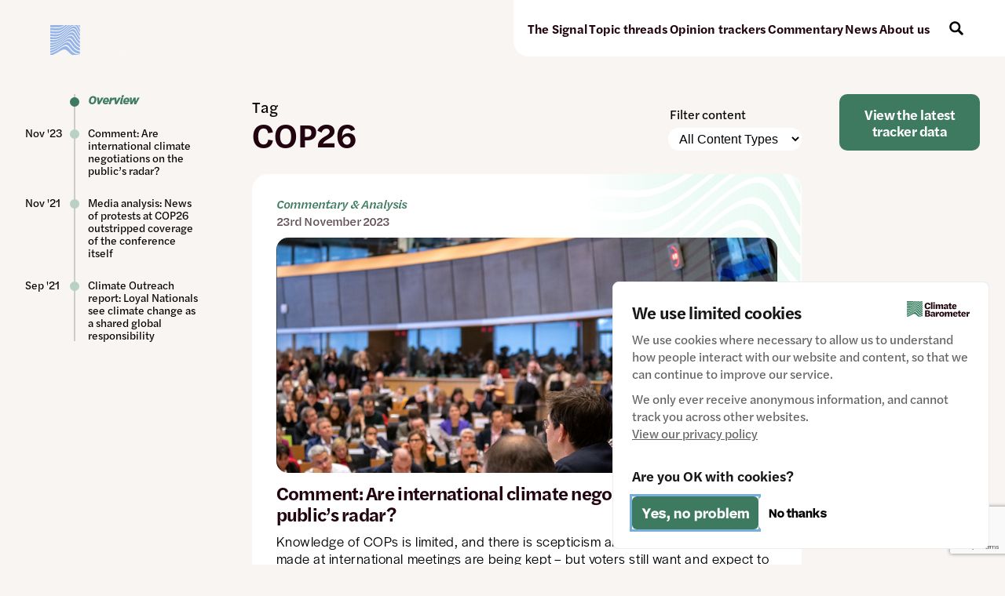

--- FILE ---
content_type: text/html; charset=UTF-8
request_url: https://climatebarometer.org/tag/cop26/
body_size: 13395
content:
<!--
______    __  __    ____
/ ____/   / / / /   / __ \
/ /       / /_/ /   / / / /
/ /___    / __  /   / /_/ /
\____/   /_/ /_/   /_____/

Developed by clearhonestdesign.com

-->
<!DOCTYPE html>
<html lang="en-US">
<head>
	<meta charset="UTF-8">
	<meta name="viewport" content="width=device-width, initial-scale=1">
	<meta name='robots' content='index, follow, max-image-preview:large, max-snippet:-1, max-video-preview:-1' />

	<!-- This site is optimized with the Yoast SEO plugin v26.8 - https://yoast.com/product/yoast-seo-wordpress/ -->
	<title>COP26 Archives - Climate Barometer</title>
	<link rel="canonical" href="https://climatebarometer.org/tag/cop26/" />
	<meta property="og:locale" content="en_US" />
	<meta property="og:type" content="article" />
	<meta property="og:title" content="COP26 Archives - Climate Barometer" />
	<meta property="og:url" content="https://climatebarometer.org/tag/cop26/" />
	<meta property="og:site_name" content="Climate Barometer" />
	<meta property="og:image" content="https://climatebarometer.org/wp-content/uploads/2023/12/Screenshot-2023-12-08-at-12.51.11.png" />
	<meta property="og:image:width" content="2322" />
	<meta property="og:image:height" content="1260" />
	<meta property="og:image:type" content="image/png" />
	<meta name="twitter:card" content="summary_large_image" />
	<script type="application/ld+json" class="yoast-schema-graph">{"@context":"https://schema.org","@graph":[{"@type":"CollectionPage","@id":"https://climatebarometer.org/tag/cop26/","url":"https://climatebarometer.org/tag/cop26/","name":"COP26 Archives - Climate Barometer","isPartOf":{"@id":"https://climatebarometer.org/#website"},"primaryImageOfPage":{"@id":"https://climatebarometer.org/tag/cop26/#primaryimage"},"image":{"@id":"https://climatebarometer.org/tag/cop26/#primaryimage"},"thumbnailUrl":"https://climatebarometer.org/wp-content/uploads/2023/10/49617793678_a9fbda6fba_c.jpg","breadcrumb":{"@id":"https://climatebarometer.org/tag/cop26/#breadcrumb"},"inLanguage":"en-US"},{"@type":"ImageObject","inLanguage":"en-US","@id":"https://climatebarometer.org/tag/cop26/#primaryimage","url":"https://climatebarometer.org/wp-content/uploads/2023/10/49617793678_a9fbda6fba_c.jpg","contentUrl":"https://climatebarometer.org/wp-content/uploads/2023/10/49617793678_a9fbda6fba_c.jpg","width":800,"height":534,"caption":"Pietro Naj-Oleari Creative. Commons, CC BY 2.0 https://climatevisuals.org/search/?searchQuery=Pietro%20Naj-Oleari"},{"@type":"BreadcrumbList","@id":"https://climatebarometer.org/tag/cop26/#breadcrumb","itemListElement":[{"@type":"ListItem","position":1,"name":"Home","item":"https://climatebarometer.org/"},{"@type":"ListItem","position":2,"name":"COP26"}]},{"@type":"WebSite","@id":"https://climatebarometer.org/#website","url":"https://climatebarometer.org/","name":"Climate Barometer","description":"Finding Signal in the Noise","potentialAction":[{"@type":"SearchAction","target":{"@type":"EntryPoint","urlTemplate":"https://climatebarometer.org/?s={search_term_string}"},"query-input":{"@type":"PropertyValueSpecification","valueRequired":true,"valueName":"search_term_string"}}],"inLanguage":"en-US"}]}</script>
	<!-- / Yoast SEO plugin. -->


<link rel='dns-prefetch' href='//public.flourish.studio' />
<link rel='dns-prefetch' href='//www.google.com' />
<link rel='dns-prefetch' href='//cdn.jsdelivr.net' />
<link rel="alternate" type="application/rss+xml" title="Climate Barometer &raquo; Feed" href="https://climatebarometer.org/feed/" />
<link rel="alternate" type="application/rss+xml" title="Climate Barometer &raquo; COP26 Tag Feed" href="https://climatebarometer.org/tag/cop26/feed/" />
<style id='wp-img-auto-sizes-contain-inline-css' type='text/css'>
img:is([sizes=auto i],[sizes^="auto," i]){contain-intrinsic-size:3000px 1500px}
/*# sourceURL=wp-img-auto-sizes-contain-inline-css */
</style>
<style id='wp-emoji-styles-inline-css' type='text/css'>

	img.wp-smiley, img.emoji {
		display: inline !important;
		border: none !important;
		box-shadow: none !important;
		height: 1em !important;
		width: 1em !important;
		margin: 0 0.07em !important;
		vertical-align: -0.1em !important;
		background: none !important;
		padding: 0 !important;
	}
/*# sourceURL=wp-emoji-styles-inline-css */
</style>
<style id='wp-block-library-inline-css' type='text/css'>
:root{--wp-block-synced-color:#7a00df;--wp-block-synced-color--rgb:122,0,223;--wp-bound-block-color:var(--wp-block-synced-color);--wp-editor-canvas-background:#ddd;--wp-admin-theme-color:#007cba;--wp-admin-theme-color--rgb:0,124,186;--wp-admin-theme-color-darker-10:#006ba1;--wp-admin-theme-color-darker-10--rgb:0,107,160.5;--wp-admin-theme-color-darker-20:#005a87;--wp-admin-theme-color-darker-20--rgb:0,90,135;--wp-admin-border-width-focus:2px}@media (min-resolution:192dpi){:root{--wp-admin-border-width-focus:1.5px}}.wp-element-button{cursor:pointer}:root .has-very-light-gray-background-color{background-color:#eee}:root .has-very-dark-gray-background-color{background-color:#313131}:root .has-very-light-gray-color{color:#eee}:root .has-very-dark-gray-color{color:#313131}:root .has-vivid-green-cyan-to-vivid-cyan-blue-gradient-background{background:linear-gradient(135deg,#00d084,#0693e3)}:root .has-purple-crush-gradient-background{background:linear-gradient(135deg,#34e2e4,#4721fb 50%,#ab1dfe)}:root .has-hazy-dawn-gradient-background{background:linear-gradient(135deg,#faaca8,#dad0ec)}:root .has-subdued-olive-gradient-background{background:linear-gradient(135deg,#fafae1,#67a671)}:root .has-atomic-cream-gradient-background{background:linear-gradient(135deg,#fdd79a,#004a59)}:root .has-nightshade-gradient-background{background:linear-gradient(135deg,#330968,#31cdcf)}:root .has-midnight-gradient-background{background:linear-gradient(135deg,#020381,#2874fc)}:root{--wp--preset--font-size--normal:16px;--wp--preset--font-size--huge:42px}.has-regular-font-size{font-size:1em}.has-larger-font-size{font-size:2.625em}.has-normal-font-size{font-size:var(--wp--preset--font-size--normal)}.has-huge-font-size{font-size:var(--wp--preset--font-size--huge)}.has-text-align-center{text-align:center}.has-text-align-left{text-align:left}.has-text-align-right{text-align:right}.has-fit-text{white-space:nowrap!important}#end-resizable-editor-section{display:none}.aligncenter{clear:both}.items-justified-left{justify-content:flex-start}.items-justified-center{justify-content:center}.items-justified-right{justify-content:flex-end}.items-justified-space-between{justify-content:space-between}.screen-reader-text{border:0;clip-path:inset(50%);height:1px;margin:-1px;overflow:hidden;padding:0;position:absolute;width:1px;word-wrap:normal!important}.screen-reader-text:focus{background-color:#ddd;clip-path:none;color:#444;display:block;font-size:1em;height:auto;left:5px;line-height:normal;padding:15px 23px 14px;text-decoration:none;top:5px;width:auto;z-index:100000}html :where(.has-border-color){border-style:solid}html :where([style*=border-top-color]){border-top-style:solid}html :where([style*=border-right-color]){border-right-style:solid}html :where([style*=border-bottom-color]){border-bottom-style:solid}html :where([style*=border-left-color]){border-left-style:solid}html :where([style*=border-width]){border-style:solid}html :where([style*=border-top-width]){border-top-style:solid}html :where([style*=border-right-width]){border-right-style:solid}html :where([style*=border-bottom-width]){border-bottom-style:solid}html :where([style*=border-left-width]){border-left-style:solid}html :where(img[class*=wp-image-]){height:auto;max-width:100%}:where(figure){margin:0 0 1em}html :where(.is-position-sticky){--wp-admin--admin-bar--position-offset:var(--wp-admin--admin-bar--height,0px)}@media screen and (max-width:600px){html :where(.is-position-sticky){--wp-admin--admin-bar--position-offset:0px}}

/*# sourceURL=wp-block-library-inline-css */
</style><style id='global-styles-inline-css' type='text/css'>
:root{--wp--preset--aspect-ratio--square: 1;--wp--preset--aspect-ratio--4-3: 4/3;--wp--preset--aspect-ratio--3-4: 3/4;--wp--preset--aspect-ratio--3-2: 3/2;--wp--preset--aspect-ratio--2-3: 2/3;--wp--preset--aspect-ratio--16-9: 16/9;--wp--preset--aspect-ratio--9-16: 9/16;--wp--preset--color--black: #000000;--wp--preset--color--cyan-bluish-gray: #abb8c3;--wp--preset--color--white: #ffffff;--wp--preset--color--pale-pink: #f78da7;--wp--preset--color--vivid-red: #cf2e2e;--wp--preset--color--luminous-vivid-orange: #ff6900;--wp--preset--color--luminous-vivid-amber: #fcb900;--wp--preset--color--light-green-cyan: #7bdcb5;--wp--preset--color--vivid-green-cyan: #00d084;--wp--preset--color--pale-cyan-blue: #8ed1fc;--wp--preset--color--vivid-cyan-blue: #0693e3;--wp--preset--color--vivid-purple: #9b51e0;--wp--preset--gradient--vivid-cyan-blue-to-vivid-purple: linear-gradient(135deg,rgb(6,147,227) 0%,rgb(155,81,224) 100%);--wp--preset--gradient--light-green-cyan-to-vivid-green-cyan: linear-gradient(135deg,rgb(122,220,180) 0%,rgb(0,208,130) 100%);--wp--preset--gradient--luminous-vivid-amber-to-luminous-vivid-orange: linear-gradient(135deg,rgb(252,185,0) 0%,rgb(255,105,0) 100%);--wp--preset--gradient--luminous-vivid-orange-to-vivid-red: linear-gradient(135deg,rgb(255,105,0) 0%,rgb(207,46,46) 100%);--wp--preset--gradient--very-light-gray-to-cyan-bluish-gray: linear-gradient(135deg,rgb(238,238,238) 0%,rgb(169,184,195) 100%);--wp--preset--gradient--cool-to-warm-spectrum: linear-gradient(135deg,rgb(74,234,220) 0%,rgb(151,120,209) 20%,rgb(207,42,186) 40%,rgb(238,44,130) 60%,rgb(251,105,98) 80%,rgb(254,248,76) 100%);--wp--preset--gradient--blush-light-purple: linear-gradient(135deg,rgb(255,206,236) 0%,rgb(152,150,240) 100%);--wp--preset--gradient--blush-bordeaux: linear-gradient(135deg,rgb(254,205,165) 0%,rgb(254,45,45) 50%,rgb(107,0,62) 100%);--wp--preset--gradient--luminous-dusk: linear-gradient(135deg,rgb(255,203,112) 0%,rgb(199,81,192) 50%,rgb(65,88,208) 100%);--wp--preset--gradient--pale-ocean: linear-gradient(135deg,rgb(255,245,203) 0%,rgb(182,227,212) 50%,rgb(51,167,181) 100%);--wp--preset--gradient--electric-grass: linear-gradient(135deg,rgb(202,248,128) 0%,rgb(113,206,126) 100%);--wp--preset--gradient--midnight: linear-gradient(135deg,rgb(2,3,129) 0%,rgb(40,116,252) 100%);--wp--preset--font-size--small: 13px;--wp--preset--font-size--medium: 20px;--wp--preset--font-size--large: 36px;--wp--preset--font-size--x-large: 42px;--wp--preset--spacing--20: 0.44rem;--wp--preset--spacing--30: 0.67rem;--wp--preset--spacing--40: 1rem;--wp--preset--spacing--50: 1.5rem;--wp--preset--spacing--60: 2.25rem;--wp--preset--spacing--70: 3.38rem;--wp--preset--spacing--80: 5.06rem;--wp--preset--shadow--natural: 6px 6px 9px rgba(0, 0, 0, 0.2);--wp--preset--shadow--deep: 12px 12px 50px rgba(0, 0, 0, 0.4);--wp--preset--shadow--sharp: 6px 6px 0px rgba(0, 0, 0, 0.2);--wp--preset--shadow--outlined: 6px 6px 0px -3px rgb(255, 255, 255), 6px 6px rgb(0, 0, 0);--wp--preset--shadow--crisp: 6px 6px 0px rgb(0, 0, 0);}:where(.is-layout-flex){gap: 0.5em;}:where(.is-layout-grid){gap: 0.5em;}body .is-layout-flex{display: flex;}.is-layout-flex{flex-wrap: wrap;align-items: center;}.is-layout-flex > :is(*, div){margin: 0;}body .is-layout-grid{display: grid;}.is-layout-grid > :is(*, div){margin: 0;}:where(.wp-block-columns.is-layout-flex){gap: 2em;}:where(.wp-block-columns.is-layout-grid){gap: 2em;}:where(.wp-block-post-template.is-layout-flex){gap: 1.25em;}:where(.wp-block-post-template.is-layout-grid){gap: 1.25em;}.has-black-color{color: var(--wp--preset--color--black) !important;}.has-cyan-bluish-gray-color{color: var(--wp--preset--color--cyan-bluish-gray) !important;}.has-white-color{color: var(--wp--preset--color--white) !important;}.has-pale-pink-color{color: var(--wp--preset--color--pale-pink) !important;}.has-vivid-red-color{color: var(--wp--preset--color--vivid-red) !important;}.has-luminous-vivid-orange-color{color: var(--wp--preset--color--luminous-vivid-orange) !important;}.has-luminous-vivid-amber-color{color: var(--wp--preset--color--luminous-vivid-amber) !important;}.has-light-green-cyan-color{color: var(--wp--preset--color--light-green-cyan) !important;}.has-vivid-green-cyan-color{color: var(--wp--preset--color--vivid-green-cyan) !important;}.has-pale-cyan-blue-color{color: var(--wp--preset--color--pale-cyan-blue) !important;}.has-vivid-cyan-blue-color{color: var(--wp--preset--color--vivid-cyan-blue) !important;}.has-vivid-purple-color{color: var(--wp--preset--color--vivid-purple) !important;}.has-black-background-color{background-color: var(--wp--preset--color--black) !important;}.has-cyan-bluish-gray-background-color{background-color: var(--wp--preset--color--cyan-bluish-gray) !important;}.has-white-background-color{background-color: var(--wp--preset--color--white) !important;}.has-pale-pink-background-color{background-color: var(--wp--preset--color--pale-pink) !important;}.has-vivid-red-background-color{background-color: var(--wp--preset--color--vivid-red) !important;}.has-luminous-vivid-orange-background-color{background-color: var(--wp--preset--color--luminous-vivid-orange) !important;}.has-luminous-vivid-amber-background-color{background-color: var(--wp--preset--color--luminous-vivid-amber) !important;}.has-light-green-cyan-background-color{background-color: var(--wp--preset--color--light-green-cyan) !important;}.has-vivid-green-cyan-background-color{background-color: var(--wp--preset--color--vivid-green-cyan) !important;}.has-pale-cyan-blue-background-color{background-color: var(--wp--preset--color--pale-cyan-blue) !important;}.has-vivid-cyan-blue-background-color{background-color: var(--wp--preset--color--vivid-cyan-blue) !important;}.has-vivid-purple-background-color{background-color: var(--wp--preset--color--vivid-purple) !important;}.has-black-border-color{border-color: var(--wp--preset--color--black) !important;}.has-cyan-bluish-gray-border-color{border-color: var(--wp--preset--color--cyan-bluish-gray) !important;}.has-white-border-color{border-color: var(--wp--preset--color--white) !important;}.has-pale-pink-border-color{border-color: var(--wp--preset--color--pale-pink) !important;}.has-vivid-red-border-color{border-color: var(--wp--preset--color--vivid-red) !important;}.has-luminous-vivid-orange-border-color{border-color: var(--wp--preset--color--luminous-vivid-orange) !important;}.has-luminous-vivid-amber-border-color{border-color: var(--wp--preset--color--luminous-vivid-amber) !important;}.has-light-green-cyan-border-color{border-color: var(--wp--preset--color--light-green-cyan) !important;}.has-vivid-green-cyan-border-color{border-color: var(--wp--preset--color--vivid-green-cyan) !important;}.has-pale-cyan-blue-border-color{border-color: var(--wp--preset--color--pale-cyan-blue) !important;}.has-vivid-cyan-blue-border-color{border-color: var(--wp--preset--color--vivid-cyan-blue) !important;}.has-vivid-purple-border-color{border-color: var(--wp--preset--color--vivid-purple) !important;}.has-vivid-cyan-blue-to-vivid-purple-gradient-background{background: var(--wp--preset--gradient--vivid-cyan-blue-to-vivid-purple) !important;}.has-light-green-cyan-to-vivid-green-cyan-gradient-background{background: var(--wp--preset--gradient--light-green-cyan-to-vivid-green-cyan) !important;}.has-luminous-vivid-amber-to-luminous-vivid-orange-gradient-background{background: var(--wp--preset--gradient--luminous-vivid-amber-to-luminous-vivid-orange) !important;}.has-luminous-vivid-orange-to-vivid-red-gradient-background{background: var(--wp--preset--gradient--luminous-vivid-orange-to-vivid-red) !important;}.has-very-light-gray-to-cyan-bluish-gray-gradient-background{background: var(--wp--preset--gradient--very-light-gray-to-cyan-bluish-gray) !important;}.has-cool-to-warm-spectrum-gradient-background{background: var(--wp--preset--gradient--cool-to-warm-spectrum) !important;}.has-blush-light-purple-gradient-background{background: var(--wp--preset--gradient--blush-light-purple) !important;}.has-blush-bordeaux-gradient-background{background: var(--wp--preset--gradient--blush-bordeaux) !important;}.has-luminous-dusk-gradient-background{background: var(--wp--preset--gradient--luminous-dusk) !important;}.has-pale-ocean-gradient-background{background: var(--wp--preset--gradient--pale-ocean) !important;}.has-electric-grass-gradient-background{background: var(--wp--preset--gradient--electric-grass) !important;}.has-midnight-gradient-background{background: var(--wp--preset--gradient--midnight) !important;}.has-small-font-size{font-size: var(--wp--preset--font-size--small) !important;}.has-medium-font-size{font-size: var(--wp--preset--font-size--medium) !important;}.has-large-font-size{font-size: var(--wp--preset--font-size--large) !important;}.has-x-large-font-size{font-size: var(--wp--preset--font-size--x-large) !important;}
/*# sourceURL=global-styles-inline-css */
</style>

<style id='classic-theme-styles-inline-css' type='text/css'>
/*! This file is auto-generated */
.wp-block-button__link{color:#fff;background-color:#32373c;border-radius:9999px;box-shadow:none;text-decoration:none;padding:calc(.667em + 2px) calc(1.333em + 2px);font-size:1.125em}.wp-block-file__button{background:#32373c;color:#fff;text-decoration:none}
/*# sourceURL=/wp-includes/css/classic-themes.min.css */
</style>
<link rel='stylesheet' id='cookie-style-css' href='https://climatebarometer.org/wp-content/plugins/cookies-by-chd//cookie-style.css?ver=6.9' type='text/css' media='all' />
<link rel='stylesheet' id='chd-style-css' href='https://climatebarometer.org/wp-content/themes/chd/style.css?ver=6.9' type='text/css' media='all' />
<link rel='stylesheet' id='lity-css' href='https://climatebarometer.org/wp-content/themes/chd/css/lity.min.css?ver=6.9' type='text/css' media='all' />
<link rel='stylesheet' id='global-css' href='https://climatebarometer.org/wp-content/themes/chd/css/global.css?ver=1768397484' type='text/css' media='all' />
<script type="text/javascript" src="https://climatebarometer.org/wp-includes/js/jquery/jquery.min.js?ver=3.7.1" id="jquery-core-js"></script>
<script type="text/javascript" src="https://climatebarometer.org/wp-includes/js/jquery/jquery-migrate.min.js?ver=3.4.1" id="jquery-migrate-js"></script>
<script type="text/javascript" id="cookie-js-extra">
/* <![CDATA[ */
var ajax_object = {"ajax_url":"https://climatebarometer.org/wp-admin/admin-ajax.php","cookie_scripts":""};
//# sourceURL=cookie-js-extra
/* ]]> */
</script>
<script type="text/javascript" async defer src="https://climatebarometer.org/wp-content/plugins/cookies-by-chd//cookie.js?ver=1.1" id="cookie-js"></script>
<script type="text/javascript" src="https://public.flourish.studio/resources/embed.js?ver=6.9" id="flourish-js"></script>
<script type="text/javascript" src="https://www.google.com/recaptcha/api.js?render=6Lf7HJopAAAAADE6rd72VLpGA1FIkoH3c0FJmrl6&amp;ver=6.9" id="recaptcha-js"></script>
<script type="text/javascript" src="https://climatebarometer.org/wp-content/themes/chd/js/lity.min.js?ver=6.9" id="lity-js"></script>
<script type="text/javascript" src="https://cdn.jsdelivr.net/npm/apexcharts?ver=6.9" id="apexcharts-js"></script>
<script type="text/javascript" src="https://climatebarometer.org/wp-content/themes/chd/js/modernizr-custom.js?ver=6.9" id="modernizr-js"></script>
<script type="text/javascript" id="scripts-js-extra">
/* <![CDATA[ */
var myAjax = {"ajaxurl":"https://climatebarometer.org/wp-admin/admin-ajax.php"};
//# sourceURL=scripts-js-extra
/* ]]> */
</script>
<script type="text/javascript" src="https://climatebarometer.org/wp-content/themes/chd/js/scripts.js?ver=1768397484" id="scripts-js"></script>
<link rel="https://api.w.org/" href="https://climatebarometer.org/wp-json/" /><link rel="alternate" title="JSON" type="application/json" href="https://climatebarometer.org/wp-json/wp/v2/tags/155" /><link rel="EditURI" type="application/rsd+xml" title="RSD" href="https://climatebarometer.org/xmlrpc.php?rsd" />
<meta name="generator" content="WordPress 6.9" />
<link rel="icon" href="https://climatebarometer.org/wp-content/uploads/2023/09/cropped-cbwave-32x32.png" sizes="32x32" />
<link rel="icon" href="https://climatebarometer.org/wp-content/uploads/2023/09/cropped-cbwave-192x192.png" sizes="192x192" />
<link rel="apple-touch-icon" href="https://climatebarometer.org/wp-content/uploads/2023/09/cropped-cbwave-180x180.png" />
<meta name="msapplication-TileImage" content="https://climatebarometer.org/wp-content/uploads/2023/09/cropped-cbwave-270x270.png" />
</head>


<body class="archive tag tag-cop26 tag-155 wp-theme-chd page-are-international-climate-negotiations-on-the-publics-radar group-blog hfeed">
	
	<div class="cookie-card" id="chd-cookie-card" style="position:fixed; " aria-hidden="false" aria-live="polite" role="dialog" aria-modal="false" aria-labelledby="cookie-box-title">
		<div class="cookie-body-outer" style="background-color: #ffffff">
			<!-- Card 1 -->
			<div class="cookie-card-inner active">
				<div class="main-text">
					<div class="top-group">
													<img aria-hidden="true" width="80" height="29" class="logo nolazy" src="https://climatebarometer.org/wp-content/uploads/2023/09/Logo.svg" alt="">
												<h2 id="cookie-box-title" style="color: #171717">We use limited cookies</h2>
					</div>
					<div class="body-para" style="color: #626161">
						<p>We use cookies where necessary to allow us to understand how people interact with our website and content, so that we can continue to improve our service.</p>
<p>We only ever receive anonymous information, and cannot track you across other websites.</p>
						<a href="https://climatebarometer.org/privacy-policy" target="_blank" class="privacy-link">View our privacy policy</a>
					</div>
				</div>
									<form>
						<fieldset class="button-group initial-buttons-group">
							<legend>Are you OK with cookies?</legend>
							<div class="row">
																	<button type="button" style="background-color: #3d7a60; color: #ffffff" class="chd-cookie-btn button" id="positive">Yes, no problem</button>
																		<button type="button" style="background-color: #ffffff; color: #000000" class="chd-cookie-btn button" id="negative">No thanks</button>
																</div>
						</fieldset>
					</form>
							</div>

			
		</div>
	</div>

	<!-- <button id="trigger-cookies"></button> -->

		<a class="srt" href="#main">Skip to main content</a>
	<div class="page">

		  <div class="has-bg-color background-dark search-box search-container-header" id="header" aria-live="polite">
    <div class="margins-container">
      <button class="button close-button" aria-controls="header" aria-label="Close Search Box">
        <span class="close-icon"></span>
      </button>

            <form action="https://climatebarometer.org" class="search-form">
        <div class="form-group">
          <label for="search-header">Search the website</label>
          <input  type="search" name="s" placeholder="Search the website" id="search-header">
        </div>
                <button type="submit" class="search-submit button">Search</button>
      </form>
    </div>
  </div>

		<header class="site-header">
			<div class="margins-container">
				<a class="logo" href="https://climatebarometer.org">
					<img class="nolazy" width="100" height="32" alt="Return to homepage" src="https://climatebarometer.org/wp-content/uploads/2023/09/logo-color.svg">
				</a><!-- Logo -->

				<button id="mobile-menu" aria-label="Mobile Menu trigger" aria-expanded="false" aria-controls="site-navigation-nav">
					<span id="menu-text">Menu</span>
					<span class="hamburger">
						<span class="bar"></span>
						<span class="bar"></span>
						<span class="bar"></span>
					</span>
				</button>
				<nav id="site-navigation-nav">
					<div class="menu-primary-menu-container"><ul id="menu-primary-menu" class="menu"><li id="menu-item-4756" class="menu-item menu-item-type-post_type menu-item-object-page menu-item-4756"><a href="https://climatebarometer.org/signal/">The Signal</a></li>
<li id="menu-item-522" class="menu-item menu-item-type-post_type menu-item-object-page menu-item-522"><a href="https://climatebarometer.org/topics/">Topic threads</a></li>
<li id="menu-item-2914" class="menu-item menu-item-type-post_type menu-item-object-page menu-item-2914"><a href="https://climatebarometer.org/climate-barometer-trackers/">Opinion trackers</a></li>
<li id="menu-item-2925" class="menu-item menu-item-type-post_type menu-item-object-page menu-item-2925"><a href="https://climatebarometer.org/commentary-analysis/">Commentary</a></li>
<li id="menu-item-4892" class="menu-item menu-item-type-post_type menu-item-object-page menu-item-4892"><a href="https://climatebarometer.org/news/">News</a></li>
<li id="menu-item-530" class="menu-item menu-item-type-post_type menu-item-object-page menu-item-530"><a href="https://climatebarometer.org/about-us/">About us</a></li>
</ul></div>						<button class="search-button" aria-expanded="false" aria-controls="mobile-search">Search the site</button>
						  <div class=" search-box search-container-mobile-search" id="mobile-search" aria-live="polite">
    <div class="margins-container">
      <button class="button close-button" aria-controls="mobile-search" aria-label="Close Search Box">
        <span class="close-icon"></span>
      </button>

            <form action="https://climatebarometer.org" class="search-form">
        <div class="form-group">
          <label for="search-mobile-search">Search the website</label>
          <input  type="search" name="s" placeholder="Search the website" id="search-mobile-search">
        </div>
                <button type="submit" class="search-submit button">Search</button>
      </form>
    </div>
  </div>
				</nav>
			</div>
		</header><!-- #masthead -->

		<div id="main" class="site-content">

<div class="timeline-page" data-tax-args='{"taxonomy":"post_tag","term_taxonomy_id":155}'>
	<div class="timeline-navigation">
					<div class="timeline-container">
				<ul>
					<li id="timeline-card-overview" class="active">
						<span class="date"></span>
						<div class="marker"></div>
						<span class="title">Overview</span>
					</li>
											<li id="timeline-card-2953" data-date="Nov '23">
							<span class="date">Nov '23</span>
							<div class="marker"></div>
							<span class="title">Comment: Are international climate negotiations on the public&#8217;s radar?</span>
						</li>
											<li id="timeline-card-1934" data-date="Nov '21">
							<span class="date">Nov '21</span>
							<div class="marker"></div>
							<span class="title">Media analysis: News of protests at COP26 outstripped coverage of the conference itself</span>
						</li>
											<li id="timeline-card-1549" data-date="Sep '21">
							<span class="date">Sep '21</span>
							<div class="marker"></div>
							<span class="title">Climate Outreach report: Loyal Nationals see climate change as a shared global responsibility</span>
						</li>
									</ul>
			</div>
			</div>
	<div class="archive-container">
		<div class="top-section">
			<div class="margins-container">
				<div class="group">
					<span class="label">Tag</span>
					<h1>COP26</h1>
				</div>
									<div class="filter-bar-container filter-container type-content-module">
						  <form action="#return-to-filter" method="GET">
    <fieldset class="filter-bar">
      <legend>Filter content</legend>
      <span class="screen-reader-text">Please note: The page will automatically update when any filters are changed or set.</span>
      <div class="container">
                      <div class="filter-group ct">
                <label class="screen-reader-text" for="ct">Content Types</label>
                <select class="" onchange="this.form.submit();" style="width:100%" data-placeholder="Choose Content Types"  name="ct" id="ct">
                  <option value="">All Content Types</option>
                                      <option  value="2">Link to Resources &amp; Guides</option>
                                      <option  value="5">Opinion Insight</option>
                                      <option  value="21">Wider Context</option>
                                      <option  value="24">Commentary &amp; Analysis</option>
                                      <option  value="25">Policy Insight</option>
                                      <option  value="29">From the Climate Community</option>
                                      <option  value="39">Climate Barometer Tracker</option>
                                      <option  value="138">Media Insight</option>
                                  </select>
              </div>
                    <!-- <button class="button" id="filter-results" type="submit">Filter</button> -->
      </div>
    </fieldset>
    <input type="hidden" name="override_paged" value="1">
  </form>
					</div>
							</div>
			    <div class="timeline-sidebar">

      <a class="data-vis-box" href="https://climatebarometer.org/climate-barometer-trackers?topic[]=155">
        <h2>View the latest tracker data</h2>
      </a>
          </div>
  		</div>
		<div class="margins-container">
			
				<ul class="timeline" aria-live="polite" data-max="1">
					  <div id="module-2953" data-id="2953" class="module-card  ct-commentary-&amp;-analysis open-link ">
    <img class="cb-badge" src="https://climatebarometer.org/wp-content/themes/chd/assets/icons/card-wave.svg"/>      <span class="content-type">Commentary &amp; Analysis</span>
        <span class="date">23rd November 2023</span>
    <img src='https://climatebarometer.org/wp-content/uploads/2023/10/49617793678_a9fbda6fba_c.jpg' class='module-img'}/>          <h2>
        Comment: Are international climate negotiations on the public&#8217;s radar?                  <button class="button copy-link" aria-label="Copy URL" data-url="https://climatebarometer.org/are-international-climate-negotiations-on-the-publics-radar/">
            <img src="https://climatebarometer.org/wp-content/themes/chd/assets/icons/link-logo-nobg.svg" alt="">
            <span>Copy link</span>
          </button>
              </h2>
    
    <div class="content-container">

      <div class="body-content"><p>Knowledge of COPs is limited, and there is scepticism about whether the promises made at international meetings are being kept &#8211; but voters still want and expect to see British climate leadership on the world stage.</p>
</div>        <span class="button read-more-btn">Read the full piece</span>
        <a href="https://climatebarometer.org/are-international-climate-negotiations-on-the-publics-radar/" class="faux-link">Comment: Are international climate negotiations on the public&#8217;s radar?</a>
      
    </div>

      </div>
    <div id="module-1934" data-id="1934" class="module-card  ct-media-insight">
          <span class="content-type">Media Insight</span>
        <span class="date">15th November 2021</span>
              <h2>
        Media analysis: News of protests at COP26 outstripped coverage of the conference itself                  <button class="button copy-link" aria-label="Copy URL" data-url="https://climatebarometer.org/topic/cop26#module-1934">
            <img src="https://climatebarometer.org/wp-content/themes/chd/assets/icons/link-logo-nobg.svg" alt="">
            <span>Copy link</span>
          </button>
              </h2>
    
    <div class="content-container">

      <div class="body-content"><p>In analysis by Kantar, coverage of protests at COP26 was found to have outstripped coverage of the conference itself (in traditional media).</p>
<p>On social media, Geta Thunberg was one of the biggest presences on Twitter, driving engagement with traditional coverage of COP26 protests.</p>
<p>What the public &#8216;sees&#8217; at climate conferences can shape wider climate beliefs &#8211; and although there was small but significant increase in public optimism during the course of COP26, the dominance of protests in traditional and social media is likely to have conveyed an overall impression of the conference as a &#8216;problem&#8217; (to be protested against) rather than part of the solution.</p>
</div>
    </div>

        <div class="media-card">
      <div class="info-left">
        <ul>
                        <li>
                <span class="key">Date:</span>
                <span class="value">15th November 2021</span>
              </li>
                  </ul>
      </div>
      <div class="link-card">
                  <a href="https://www.kantar.com/uki/campaigns/cop26-media-evaluation-report" target="_blank">
          <div class="img" style="background-image:url(https://climatebarometer.org/wp-content/themes/chd/assets/icons/link-out.svg)"></div><span class="title">COP26 Media Evaluation Report</span>          </a>
      </div>
    </div>
    </div>
    <div id="module-1549" data-id="1549" class="module-card  ct-link-to-resources-&amp;-guides">
          <span class="content-type">Link to Resources &amp; Guides</span>
        <span class="date">8th September 2021</span>
              <h2>
        Climate Outreach report: Loyal Nationals see climate change as a shared global responsibility                  <button class="button copy-link" aria-label="Copy URL" data-url="https://climatebarometer.org/topic/cop26#module-1549">
            <img src="https://climatebarometer.org/wp-content/themes/chd/assets/icons/link-logo-nobg.svg" alt="">
            <span>Copy link</span>
          </button>
              </h2>
    
    <div class="content-container">

      <div class="body-content"><p>A report and guide produced by Climate Outreach ahead of COP26 presents a set of insights for engaging the public around international negotiations. Drawing on analysis with two key audience groups (Loyal Nationals and Civic Pragmatists, two of More in Common&#8217;s &#8216;British Seven&#8217;), the report notes that:</p>
<blockquote><p>&#8220;Messaging that speaks to the need to protect nature, and that frames climate change as a shared global crisis and a shared global responsibility, is likely to resonate.</p>
<p>Language around the benefits from green investments and jobs is effective, but not when it seems to undermine the idea of global cooperation.</p>
<p>Engagement needs to counter the fact that many people do not understand what COP is about, and when they do they are often sceptical about what it could achieve, or believe it should be<br />
conducted online rather than in person.</p>
<p>Communications should be confident in framing climate change as a shared global crisis and a shared global responsibility. There is no need to overly explain the global context or cater to a misplaced sense of isolationism.&#8221;</p></blockquote>
</div>
    </div>

        <div class="media-card">
      <div class="info-left">
        <ul>
                        <li>
                <span class="key">Source:</span>
                <span class="value">Climate Outreach</span>
              </li>
                        <li>
                <span class="key">Author:</span>
                <span class="value">Climate Outreach</span>
              </li>
                        <li>
                <span class="key">Date:</span>
                <span class="value">8th September 2021</span>
              </li>
                  </ul>
      </div>
      <div class="link-card">
                  <a href="https://climateoutreach.org/reports/britain-talks-cop26/#" target="_blank">
          <div class="img" style="background-image:url(https://climatebarometer.org/wp-content/themes/chd/assets/icons/link-out.svg)"></div><span class="title">Britain Talks COP26: New insights on what the UK public want from the UN climate summit - Climate Outreach</span>          </a>
      </div>
    </div>
    </div>
  				</ul>
				
	</div>
</div>
    <div class="timeline-sidebar">

      <a class="data-vis-box" href="https://climatebarometer.org/climate-barometer-trackers?topic[]=155">
        <h2>View the latest tracker data</h2>
      </a>
          </div>
  </div>

</div><!-- #content -->



<!-- <button id="add-feedback">+ Add Feedback</button> -->
<dialog class="cb-dialog" id="feedback-modal">
	<h2>Add Feedback</h2>
		<button class="button cancel-feedback">Cancel</button>
</dialog>

<footer class="site-footer">
	<div class="margins-container">
		<div class="left">
			<div class="logo">
				<img width="110" height="35" alt="" src="https://climatebarometer.org/wp-content/uploads/2023/09/Logo.svg">
			</div>

			<div class="social">
							</div>
			<div class="footer-text">
							</div>
			<nav class="footer-bottom-links">
				<ul class="footer-links">
												<li><a href="https://climatebarometer.org/contact-us/">Contact Us</a></li>
													<li><a href="https://climatebarometer.org/signup/">Signup</a></li>
													<li><a href="https://climatebarometer.org/privacy-policy/">Privacy Policy</a></li>
													<li><a href="https://climatebarometer.org/image-credits/">Image credits</a></li>
										</ul>
			</nav>
			<button id="trigger-chd-cookie-settings" aria-haspopup="true" aria-controls="chd-cookie-card">Manage Cookies</button>		</div>
		<div class="right">
			<nav class="footer-main-nav">
				<ul class="footer-links">
									</ul>
			</nav>
			<div class="chd-text">
				<span>Designed & Developed by</span>
				<a href="https://clearhonestdesign.com" target="_blank">Clear Honest Design</a>
			</div>
		</div>
	</div>
</footer>

<div id="modal-container">
	<button class="close-button">
		<span>Close</span>
		<span class="close-icon"></span>
	</button>

</div>

</div><!-- #page -->

<script type="speculationrules">
{"prefetch":[{"source":"document","where":{"and":[{"href_matches":"/*"},{"not":{"href_matches":["/wp-*.php","/wp-admin/*","/wp-content/uploads/*","/wp-content/*","/wp-content/plugins/*","/wp-content/themes/chd/*","/*\\?(.+)"]}},{"not":{"selector_matches":"a[rel~=\"nofollow\"]"}},{"not":{"selector_matches":".no-prefetch, .no-prefetch a"}}]},"eagerness":"conservative"}]}
</script>
<!-- Matomo --><script type="text/javascript">
/* <![CDATA[ */
(function () {
function initTracking() {
var _paq = window._paq = window._paq || [];
_paq.push(['trackPageView']);_paq.push(['enableLinkTracking']);_paq.push(['alwaysUseSendBeacon']);_paq.push(['setTrackerUrl', "\/\/climatebarometer.org\/wp-content\/plugins\/matomo\/app\/matomo.php"]);_paq.push(['setSiteId', '1']);var d=document, g=d.createElement('script'), s=d.getElementsByTagName('script')[0];
g.type='text/javascript'; g.async=true; g.src="\/\/climatebarometer.org\/wp-content\/uploads\/matomo\/matomo.js"; s.parentNode.insertBefore(g,s);
}
if (document.prerendering) {
	document.addEventListener('prerenderingchange', initTracking, {once: true});
} else {
	initTracking();
}
})();
/* ]]> */
</script>
<!-- End Matomo Code --><script type="text/javascript" src="https://climatebarometer.org/wp-content/themes/chd/js/skip-link-focus-fix.js?ver=20151215" id="chd-skip-link-focus-fix-js"></script>
<script id="wp-emoji-settings" type="application/json">
{"baseUrl":"https://s.w.org/images/core/emoji/17.0.2/72x72/","ext":".png","svgUrl":"https://s.w.org/images/core/emoji/17.0.2/svg/","svgExt":".svg","source":{"concatemoji":"https://climatebarometer.org/wp-includes/js/wp-emoji-release.min.js?ver=6.9"}}
</script>
<script type="module">
/* <![CDATA[ */
/*! This file is auto-generated */
const a=JSON.parse(document.getElementById("wp-emoji-settings").textContent),o=(window._wpemojiSettings=a,"wpEmojiSettingsSupports"),s=["flag","emoji"];function i(e){try{var t={supportTests:e,timestamp:(new Date).valueOf()};sessionStorage.setItem(o,JSON.stringify(t))}catch(e){}}function c(e,t,n){e.clearRect(0,0,e.canvas.width,e.canvas.height),e.fillText(t,0,0);t=new Uint32Array(e.getImageData(0,0,e.canvas.width,e.canvas.height).data);e.clearRect(0,0,e.canvas.width,e.canvas.height),e.fillText(n,0,0);const a=new Uint32Array(e.getImageData(0,0,e.canvas.width,e.canvas.height).data);return t.every((e,t)=>e===a[t])}function p(e,t){e.clearRect(0,0,e.canvas.width,e.canvas.height),e.fillText(t,0,0);var n=e.getImageData(16,16,1,1);for(let e=0;e<n.data.length;e++)if(0!==n.data[e])return!1;return!0}function u(e,t,n,a){switch(t){case"flag":return n(e,"\ud83c\udff3\ufe0f\u200d\u26a7\ufe0f","\ud83c\udff3\ufe0f\u200b\u26a7\ufe0f")?!1:!n(e,"\ud83c\udde8\ud83c\uddf6","\ud83c\udde8\u200b\ud83c\uddf6")&&!n(e,"\ud83c\udff4\udb40\udc67\udb40\udc62\udb40\udc65\udb40\udc6e\udb40\udc67\udb40\udc7f","\ud83c\udff4\u200b\udb40\udc67\u200b\udb40\udc62\u200b\udb40\udc65\u200b\udb40\udc6e\u200b\udb40\udc67\u200b\udb40\udc7f");case"emoji":return!a(e,"\ud83e\u1fac8")}return!1}function f(e,t,n,a){let r;const o=(r="undefined"!=typeof WorkerGlobalScope&&self instanceof WorkerGlobalScope?new OffscreenCanvas(300,150):document.createElement("canvas")).getContext("2d",{willReadFrequently:!0}),s=(o.textBaseline="top",o.font="600 32px Arial",{});return e.forEach(e=>{s[e]=t(o,e,n,a)}),s}function r(e){var t=document.createElement("script");t.src=e,t.defer=!0,document.head.appendChild(t)}a.supports={everything:!0,everythingExceptFlag:!0},new Promise(t=>{let n=function(){try{var e=JSON.parse(sessionStorage.getItem(o));if("object"==typeof e&&"number"==typeof e.timestamp&&(new Date).valueOf()<e.timestamp+604800&&"object"==typeof e.supportTests)return e.supportTests}catch(e){}return null}();if(!n){if("undefined"!=typeof Worker&&"undefined"!=typeof OffscreenCanvas&&"undefined"!=typeof URL&&URL.createObjectURL&&"undefined"!=typeof Blob)try{var e="postMessage("+f.toString()+"("+[JSON.stringify(s),u.toString(),c.toString(),p.toString()].join(",")+"));",a=new Blob([e],{type:"text/javascript"});const r=new Worker(URL.createObjectURL(a),{name:"wpTestEmojiSupports"});return void(r.onmessage=e=>{i(n=e.data),r.terminate(),t(n)})}catch(e){}i(n=f(s,u,c,p))}t(n)}).then(e=>{for(const n in e)a.supports[n]=e[n],a.supports.everything=a.supports.everything&&a.supports[n],"flag"!==n&&(a.supports.everythingExceptFlag=a.supports.everythingExceptFlag&&a.supports[n]);var t;a.supports.everythingExceptFlag=a.supports.everythingExceptFlag&&!a.supports.flag,a.supports.everything||((t=a.source||{}).concatemoji?r(t.concatemoji):t.wpemoji&&t.twemoji&&(r(t.twemoji),r(t.wpemoji)))});
//# sourceURL=https://climatebarometer.org/wp-includes/js/wp-emoji-loader.min.js
/* ]]> */
</script>
</body>
</html>


--- FILE ---
content_type: text/html; charset=utf-8
request_url: https://www.google.com/recaptcha/api2/anchor?ar=1&k=6Lf7HJopAAAAADE6rd72VLpGA1FIkoH3c0FJmrl6&co=aHR0cHM6Ly9jbGltYXRlYmFyb21ldGVyLm9yZzo0NDM.&hl=en&v=N67nZn4AqZkNcbeMu4prBgzg&size=invisible&anchor-ms=20000&execute-ms=30000&cb=dofx4x2venu
body_size: 48908
content:
<!DOCTYPE HTML><html dir="ltr" lang="en"><head><meta http-equiv="Content-Type" content="text/html; charset=UTF-8">
<meta http-equiv="X-UA-Compatible" content="IE=edge">
<title>reCAPTCHA</title>
<style type="text/css">
/* cyrillic-ext */
@font-face {
  font-family: 'Roboto';
  font-style: normal;
  font-weight: 400;
  font-stretch: 100%;
  src: url(//fonts.gstatic.com/s/roboto/v48/KFO7CnqEu92Fr1ME7kSn66aGLdTylUAMa3GUBHMdazTgWw.woff2) format('woff2');
  unicode-range: U+0460-052F, U+1C80-1C8A, U+20B4, U+2DE0-2DFF, U+A640-A69F, U+FE2E-FE2F;
}
/* cyrillic */
@font-face {
  font-family: 'Roboto';
  font-style: normal;
  font-weight: 400;
  font-stretch: 100%;
  src: url(//fonts.gstatic.com/s/roboto/v48/KFO7CnqEu92Fr1ME7kSn66aGLdTylUAMa3iUBHMdazTgWw.woff2) format('woff2');
  unicode-range: U+0301, U+0400-045F, U+0490-0491, U+04B0-04B1, U+2116;
}
/* greek-ext */
@font-face {
  font-family: 'Roboto';
  font-style: normal;
  font-weight: 400;
  font-stretch: 100%;
  src: url(//fonts.gstatic.com/s/roboto/v48/KFO7CnqEu92Fr1ME7kSn66aGLdTylUAMa3CUBHMdazTgWw.woff2) format('woff2');
  unicode-range: U+1F00-1FFF;
}
/* greek */
@font-face {
  font-family: 'Roboto';
  font-style: normal;
  font-weight: 400;
  font-stretch: 100%;
  src: url(//fonts.gstatic.com/s/roboto/v48/KFO7CnqEu92Fr1ME7kSn66aGLdTylUAMa3-UBHMdazTgWw.woff2) format('woff2');
  unicode-range: U+0370-0377, U+037A-037F, U+0384-038A, U+038C, U+038E-03A1, U+03A3-03FF;
}
/* math */
@font-face {
  font-family: 'Roboto';
  font-style: normal;
  font-weight: 400;
  font-stretch: 100%;
  src: url(//fonts.gstatic.com/s/roboto/v48/KFO7CnqEu92Fr1ME7kSn66aGLdTylUAMawCUBHMdazTgWw.woff2) format('woff2');
  unicode-range: U+0302-0303, U+0305, U+0307-0308, U+0310, U+0312, U+0315, U+031A, U+0326-0327, U+032C, U+032F-0330, U+0332-0333, U+0338, U+033A, U+0346, U+034D, U+0391-03A1, U+03A3-03A9, U+03B1-03C9, U+03D1, U+03D5-03D6, U+03F0-03F1, U+03F4-03F5, U+2016-2017, U+2034-2038, U+203C, U+2040, U+2043, U+2047, U+2050, U+2057, U+205F, U+2070-2071, U+2074-208E, U+2090-209C, U+20D0-20DC, U+20E1, U+20E5-20EF, U+2100-2112, U+2114-2115, U+2117-2121, U+2123-214F, U+2190, U+2192, U+2194-21AE, U+21B0-21E5, U+21F1-21F2, U+21F4-2211, U+2213-2214, U+2216-22FF, U+2308-230B, U+2310, U+2319, U+231C-2321, U+2336-237A, U+237C, U+2395, U+239B-23B7, U+23D0, U+23DC-23E1, U+2474-2475, U+25AF, U+25B3, U+25B7, U+25BD, U+25C1, U+25CA, U+25CC, U+25FB, U+266D-266F, U+27C0-27FF, U+2900-2AFF, U+2B0E-2B11, U+2B30-2B4C, U+2BFE, U+3030, U+FF5B, U+FF5D, U+1D400-1D7FF, U+1EE00-1EEFF;
}
/* symbols */
@font-face {
  font-family: 'Roboto';
  font-style: normal;
  font-weight: 400;
  font-stretch: 100%;
  src: url(//fonts.gstatic.com/s/roboto/v48/KFO7CnqEu92Fr1ME7kSn66aGLdTylUAMaxKUBHMdazTgWw.woff2) format('woff2');
  unicode-range: U+0001-000C, U+000E-001F, U+007F-009F, U+20DD-20E0, U+20E2-20E4, U+2150-218F, U+2190, U+2192, U+2194-2199, U+21AF, U+21E6-21F0, U+21F3, U+2218-2219, U+2299, U+22C4-22C6, U+2300-243F, U+2440-244A, U+2460-24FF, U+25A0-27BF, U+2800-28FF, U+2921-2922, U+2981, U+29BF, U+29EB, U+2B00-2BFF, U+4DC0-4DFF, U+FFF9-FFFB, U+10140-1018E, U+10190-1019C, U+101A0, U+101D0-101FD, U+102E0-102FB, U+10E60-10E7E, U+1D2C0-1D2D3, U+1D2E0-1D37F, U+1F000-1F0FF, U+1F100-1F1AD, U+1F1E6-1F1FF, U+1F30D-1F30F, U+1F315, U+1F31C, U+1F31E, U+1F320-1F32C, U+1F336, U+1F378, U+1F37D, U+1F382, U+1F393-1F39F, U+1F3A7-1F3A8, U+1F3AC-1F3AF, U+1F3C2, U+1F3C4-1F3C6, U+1F3CA-1F3CE, U+1F3D4-1F3E0, U+1F3ED, U+1F3F1-1F3F3, U+1F3F5-1F3F7, U+1F408, U+1F415, U+1F41F, U+1F426, U+1F43F, U+1F441-1F442, U+1F444, U+1F446-1F449, U+1F44C-1F44E, U+1F453, U+1F46A, U+1F47D, U+1F4A3, U+1F4B0, U+1F4B3, U+1F4B9, U+1F4BB, U+1F4BF, U+1F4C8-1F4CB, U+1F4D6, U+1F4DA, U+1F4DF, U+1F4E3-1F4E6, U+1F4EA-1F4ED, U+1F4F7, U+1F4F9-1F4FB, U+1F4FD-1F4FE, U+1F503, U+1F507-1F50B, U+1F50D, U+1F512-1F513, U+1F53E-1F54A, U+1F54F-1F5FA, U+1F610, U+1F650-1F67F, U+1F687, U+1F68D, U+1F691, U+1F694, U+1F698, U+1F6AD, U+1F6B2, U+1F6B9-1F6BA, U+1F6BC, U+1F6C6-1F6CF, U+1F6D3-1F6D7, U+1F6E0-1F6EA, U+1F6F0-1F6F3, U+1F6F7-1F6FC, U+1F700-1F7FF, U+1F800-1F80B, U+1F810-1F847, U+1F850-1F859, U+1F860-1F887, U+1F890-1F8AD, U+1F8B0-1F8BB, U+1F8C0-1F8C1, U+1F900-1F90B, U+1F93B, U+1F946, U+1F984, U+1F996, U+1F9E9, U+1FA00-1FA6F, U+1FA70-1FA7C, U+1FA80-1FA89, U+1FA8F-1FAC6, U+1FACE-1FADC, U+1FADF-1FAE9, U+1FAF0-1FAF8, U+1FB00-1FBFF;
}
/* vietnamese */
@font-face {
  font-family: 'Roboto';
  font-style: normal;
  font-weight: 400;
  font-stretch: 100%;
  src: url(//fonts.gstatic.com/s/roboto/v48/KFO7CnqEu92Fr1ME7kSn66aGLdTylUAMa3OUBHMdazTgWw.woff2) format('woff2');
  unicode-range: U+0102-0103, U+0110-0111, U+0128-0129, U+0168-0169, U+01A0-01A1, U+01AF-01B0, U+0300-0301, U+0303-0304, U+0308-0309, U+0323, U+0329, U+1EA0-1EF9, U+20AB;
}
/* latin-ext */
@font-face {
  font-family: 'Roboto';
  font-style: normal;
  font-weight: 400;
  font-stretch: 100%;
  src: url(//fonts.gstatic.com/s/roboto/v48/KFO7CnqEu92Fr1ME7kSn66aGLdTylUAMa3KUBHMdazTgWw.woff2) format('woff2');
  unicode-range: U+0100-02BA, U+02BD-02C5, U+02C7-02CC, U+02CE-02D7, U+02DD-02FF, U+0304, U+0308, U+0329, U+1D00-1DBF, U+1E00-1E9F, U+1EF2-1EFF, U+2020, U+20A0-20AB, U+20AD-20C0, U+2113, U+2C60-2C7F, U+A720-A7FF;
}
/* latin */
@font-face {
  font-family: 'Roboto';
  font-style: normal;
  font-weight: 400;
  font-stretch: 100%;
  src: url(//fonts.gstatic.com/s/roboto/v48/KFO7CnqEu92Fr1ME7kSn66aGLdTylUAMa3yUBHMdazQ.woff2) format('woff2');
  unicode-range: U+0000-00FF, U+0131, U+0152-0153, U+02BB-02BC, U+02C6, U+02DA, U+02DC, U+0304, U+0308, U+0329, U+2000-206F, U+20AC, U+2122, U+2191, U+2193, U+2212, U+2215, U+FEFF, U+FFFD;
}
/* cyrillic-ext */
@font-face {
  font-family: 'Roboto';
  font-style: normal;
  font-weight: 500;
  font-stretch: 100%;
  src: url(//fonts.gstatic.com/s/roboto/v48/KFO7CnqEu92Fr1ME7kSn66aGLdTylUAMa3GUBHMdazTgWw.woff2) format('woff2');
  unicode-range: U+0460-052F, U+1C80-1C8A, U+20B4, U+2DE0-2DFF, U+A640-A69F, U+FE2E-FE2F;
}
/* cyrillic */
@font-face {
  font-family: 'Roboto';
  font-style: normal;
  font-weight: 500;
  font-stretch: 100%;
  src: url(//fonts.gstatic.com/s/roboto/v48/KFO7CnqEu92Fr1ME7kSn66aGLdTylUAMa3iUBHMdazTgWw.woff2) format('woff2');
  unicode-range: U+0301, U+0400-045F, U+0490-0491, U+04B0-04B1, U+2116;
}
/* greek-ext */
@font-face {
  font-family: 'Roboto';
  font-style: normal;
  font-weight: 500;
  font-stretch: 100%;
  src: url(//fonts.gstatic.com/s/roboto/v48/KFO7CnqEu92Fr1ME7kSn66aGLdTylUAMa3CUBHMdazTgWw.woff2) format('woff2');
  unicode-range: U+1F00-1FFF;
}
/* greek */
@font-face {
  font-family: 'Roboto';
  font-style: normal;
  font-weight: 500;
  font-stretch: 100%;
  src: url(//fonts.gstatic.com/s/roboto/v48/KFO7CnqEu92Fr1ME7kSn66aGLdTylUAMa3-UBHMdazTgWw.woff2) format('woff2');
  unicode-range: U+0370-0377, U+037A-037F, U+0384-038A, U+038C, U+038E-03A1, U+03A3-03FF;
}
/* math */
@font-face {
  font-family: 'Roboto';
  font-style: normal;
  font-weight: 500;
  font-stretch: 100%;
  src: url(//fonts.gstatic.com/s/roboto/v48/KFO7CnqEu92Fr1ME7kSn66aGLdTylUAMawCUBHMdazTgWw.woff2) format('woff2');
  unicode-range: U+0302-0303, U+0305, U+0307-0308, U+0310, U+0312, U+0315, U+031A, U+0326-0327, U+032C, U+032F-0330, U+0332-0333, U+0338, U+033A, U+0346, U+034D, U+0391-03A1, U+03A3-03A9, U+03B1-03C9, U+03D1, U+03D5-03D6, U+03F0-03F1, U+03F4-03F5, U+2016-2017, U+2034-2038, U+203C, U+2040, U+2043, U+2047, U+2050, U+2057, U+205F, U+2070-2071, U+2074-208E, U+2090-209C, U+20D0-20DC, U+20E1, U+20E5-20EF, U+2100-2112, U+2114-2115, U+2117-2121, U+2123-214F, U+2190, U+2192, U+2194-21AE, U+21B0-21E5, U+21F1-21F2, U+21F4-2211, U+2213-2214, U+2216-22FF, U+2308-230B, U+2310, U+2319, U+231C-2321, U+2336-237A, U+237C, U+2395, U+239B-23B7, U+23D0, U+23DC-23E1, U+2474-2475, U+25AF, U+25B3, U+25B7, U+25BD, U+25C1, U+25CA, U+25CC, U+25FB, U+266D-266F, U+27C0-27FF, U+2900-2AFF, U+2B0E-2B11, U+2B30-2B4C, U+2BFE, U+3030, U+FF5B, U+FF5D, U+1D400-1D7FF, U+1EE00-1EEFF;
}
/* symbols */
@font-face {
  font-family: 'Roboto';
  font-style: normal;
  font-weight: 500;
  font-stretch: 100%;
  src: url(//fonts.gstatic.com/s/roboto/v48/KFO7CnqEu92Fr1ME7kSn66aGLdTylUAMaxKUBHMdazTgWw.woff2) format('woff2');
  unicode-range: U+0001-000C, U+000E-001F, U+007F-009F, U+20DD-20E0, U+20E2-20E4, U+2150-218F, U+2190, U+2192, U+2194-2199, U+21AF, U+21E6-21F0, U+21F3, U+2218-2219, U+2299, U+22C4-22C6, U+2300-243F, U+2440-244A, U+2460-24FF, U+25A0-27BF, U+2800-28FF, U+2921-2922, U+2981, U+29BF, U+29EB, U+2B00-2BFF, U+4DC0-4DFF, U+FFF9-FFFB, U+10140-1018E, U+10190-1019C, U+101A0, U+101D0-101FD, U+102E0-102FB, U+10E60-10E7E, U+1D2C0-1D2D3, U+1D2E0-1D37F, U+1F000-1F0FF, U+1F100-1F1AD, U+1F1E6-1F1FF, U+1F30D-1F30F, U+1F315, U+1F31C, U+1F31E, U+1F320-1F32C, U+1F336, U+1F378, U+1F37D, U+1F382, U+1F393-1F39F, U+1F3A7-1F3A8, U+1F3AC-1F3AF, U+1F3C2, U+1F3C4-1F3C6, U+1F3CA-1F3CE, U+1F3D4-1F3E0, U+1F3ED, U+1F3F1-1F3F3, U+1F3F5-1F3F7, U+1F408, U+1F415, U+1F41F, U+1F426, U+1F43F, U+1F441-1F442, U+1F444, U+1F446-1F449, U+1F44C-1F44E, U+1F453, U+1F46A, U+1F47D, U+1F4A3, U+1F4B0, U+1F4B3, U+1F4B9, U+1F4BB, U+1F4BF, U+1F4C8-1F4CB, U+1F4D6, U+1F4DA, U+1F4DF, U+1F4E3-1F4E6, U+1F4EA-1F4ED, U+1F4F7, U+1F4F9-1F4FB, U+1F4FD-1F4FE, U+1F503, U+1F507-1F50B, U+1F50D, U+1F512-1F513, U+1F53E-1F54A, U+1F54F-1F5FA, U+1F610, U+1F650-1F67F, U+1F687, U+1F68D, U+1F691, U+1F694, U+1F698, U+1F6AD, U+1F6B2, U+1F6B9-1F6BA, U+1F6BC, U+1F6C6-1F6CF, U+1F6D3-1F6D7, U+1F6E0-1F6EA, U+1F6F0-1F6F3, U+1F6F7-1F6FC, U+1F700-1F7FF, U+1F800-1F80B, U+1F810-1F847, U+1F850-1F859, U+1F860-1F887, U+1F890-1F8AD, U+1F8B0-1F8BB, U+1F8C0-1F8C1, U+1F900-1F90B, U+1F93B, U+1F946, U+1F984, U+1F996, U+1F9E9, U+1FA00-1FA6F, U+1FA70-1FA7C, U+1FA80-1FA89, U+1FA8F-1FAC6, U+1FACE-1FADC, U+1FADF-1FAE9, U+1FAF0-1FAF8, U+1FB00-1FBFF;
}
/* vietnamese */
@font-face {
  font-family: 'Roboto';
  font-style: normal;
  font-weight: 500;
  font-stretch: 100%;
  src: url(//fonts.gstatic.com/s/roboto/v48/KFO7CnqEu92Fr1ME7kSn66aGLdTylUAMa3OUBHMdazTgWw.woff2) format('woff2');
  unicode-range: U+0102-0103, U+0110-0111, U+0128-0129, U+0168-0169, U+01A0-01A1, U+01AF-01B0, U+0300-0301, U+0303-0304, U+0308-0309, U+0323, U+0329, U+1EA0-1EF9, U+20AB;
}
/* latin-ext */
@font-face {
  font-family: 'Roboto';
  font-style: normal;
  font-weight: 500;
  font-stretch: 100%;
  src: url(//fonts.gstatic.com/s/roboto/v48/KFO7CnqEu92Fr1ME7kSn66aGLdTylUAMa3KUBHMdazTgWw.woff2) format('woff2');
  unicode-range: U+0100-02BA, U+02BD-02C5, U+02C7-02CC, U+02CE-02D7, U+02DD-02FF, U+0304, U+0308, U+0329, U+1D00-1DBF, U+1E00-1E9F, U+1EF2-1EFF, U+2020, U+20A0-20AB, U+20AD-20C0, U+2113, U+2C60-2C7F, U+A720-A7FF;
}
/* latin */
@font-face {
  font-family: 'Roboto';
  font-style: normal;
  font-weight: 500;
  font-stretch: 100%;
  src: url(//fonts.gstatic.com/s/roboto/v48/KFO7CnqEu92Fr1ME7kSn66aGLdTylUAMa3yUBHMdazQ.woff2) format('woff2');
  unicode-range: U+0000-00FF, U+0131, U+0152-0153, U+02BB-02BC, U+02C6, U+02DA, U+02DC, U+0304, U+0308, U+0329, U+2000-206F, U+20AC, U+2122, U+2191, U+2193, U+2212, U+2215, U+FEFF, U+FFFD;
}
/* cyrillic-ext */
@font-face {
  font-family: 'Roboto';
  font-style: normal;
  font-weight: 900;
  font-stretch: 100%;
  src: url(//fonts.gstatic.com/s/roboto/v48/KFO7CnqEu92Fr1ME7kSn66aGLdTylUAMa3GUBHMdazTgWw.woff2) format('woff2');
  unicode-range: U+0460-052F, U+1C80-1C8A, U+20B4, U+2DE0-2DFF, U+A640-A69F, U+FE2E-FE2F;
}
/* cyrillic */
@font-face {
  font-family: 'Roboto';
  font-style: normal;
  font-weight: 900;
  font-stretch: 100%;
  src: url(//fonts.gstatic.com/s/roboto/v48/KFO7CnqEu92Fr1ME7kSn66aGLdTylUAMa3iUBHMdazTgWw.woff2) format('woff2');
  unicode-range: U+0301, U+0400-045F, U+0490-0491, U+04B0-04B1, U+2116;
}
/* greek-ext */
@font-face {
  font-family: 'Roboto';
  font-style: normal;
  font-weight: 900;
  font-stretch: 100%;
  src: url(//fonts.gstatic.com/s/roboto/v48/KFO7CnqEu92Fr1ME7kSn66aGLdTylUAMa3CUBHMdazTgWw.woff2) format('woff2');
  unicode-range: U+1F00-1FFF;
}
/* greek */
@font-face {
  font-family: 'Roboto';
  font-style: normal;
  font-weight: 900;
  font-stretch: 100%;
  src: url(//fonts.gstatic.com/s/roboto/v48/KFO7CnqEu92Fr1ME7kSn66aGLdTylUAMa3-UBHMdazTgWw.woff2) format('woff2');
  unicode-range: U+0370-0377, U+037A-037F, U+0384-038A, U+038C, U+038E-03A1, U+03A3-03FF;
}
/* math */
@font-face {
  font-family: 'Roboto';
  font-style: normal;
  font-weight: 900;
  font-stretch: 100%;
  src: url(//fonts.gstatic.com/s/roboto/v48/KFO7CnqEu92Fr1ME7kSn66aGLdTylUAMawCUBHMdazTgWw.woff2) format('woff2');
  unicode-range: U+0302-0303, U+0305, U+0307-0308, U+0310, U+0312, U+0315, U+031A, U+0326-0327, U+032C, U+032F-0330, U+0332-0333, U+0338, U+033A, U+0346, U+034D, U+0391-03A1, U+03A3-03A9, U+03B1-03C9, U+03D1, U+03D5-03D6, U+03F0-03F1, U+03F4-03F5, U+2016-2017, U+2034-2038, U+203C, U+2040, U+2043, U+2047, U+2050, U+2057, U+205F, U+2070-2071, U+2074-208E, U+2090-209C, U+20D0-20DC, U+20E1, U+20E5-20EF, U+2100-2112, U+2114-2115, U+2117-2121, U+2123-214F, U+2190, U+2192, U+2194-21AE, U+21B0-21E5, U+21F1-21F2, U+21F4-2211, U+2213-2214, U+2216-22FF, U+2308-230B, U+2310, U+2319, U+231C-2321, U+2336-237A, U+237C, U+2395, U+239B-23B7, U+23D0, U+23DC-23E1, U+2474-2475, U+25AF, U+25B3, U+25B7, U+25BD, U+25C1, U+25CA, U+25CC, U+25FB, U+266D-266F, U+27C0-27FF, U+2900-2AFF, U+2B0E-2B11, U+2B30-2B4C, U+2BFE, U+3030, U+FF5B, U+FF5D, U+1D400-1D7FF, U+1EE00-1EEFF;
}
/* symbols */
@font-face {
  font-family: 'Roboto';
  font-style: normal;
  font-weight: 900;
  font-stretch: 100%;
  src: url(//fonts.gstatic.com/s/roboto/v48/KFO7CnqEu92Fr1ME7kSn66aGLdTylUAMaxKUBHMdazTgWw.woff2) format('woff2');
  unicode-range: U+0001-000C, U+000E-001F, U+007F-009F, U+20DD-20E0, U+20E2-20E4, U+2150-218F, U+2190, U+2192, U+2194-2199, U+21AF, U+21E6-21F0, U+21F3, U+2218-2219, U+2299, U+22C4-22C6, U+2300-243F, U+2440-244A, U+2460-24FF, U+25A0-27BF, U+2800-28FF, U+2921-2922, U+2981, U+29BF, U+29EB, U+2B00-2BFF, U+4DC0-4DFF, U+FFF9-FFFB, U+10140-1018E, U+10190-1019C, U+101A0, U+101D0-101FD, U+102E0-102FB, U+10E60-10E7E, U+1D2C0-1D2D3, U+1D2E0-1D37F, U+1F000-1F0FF, U+1F100-1F1AD, U+1F1E6-1F1FF, U+1F30D-1F30F, U+1F315, U+1F31C, U+1F31E, U+1F320-1F32C, U+1F336, U+1F378, U+1F37D, U+1F382, U+1F393-1F39F, U+1F3A7-1F3A8, U+1F3AC-1F3AF, U+1F3C2, U+1F3C4-1F3C6, U+1F3CA-1F3CE, U+1F3D4-1F3E0, U+1F3ED, U+1F3F1-1F3F3, U+1F3F5-1F3F7, U+1F408, U+1F415, U+1F41F, U+1F426, U+1F43F, U+1F441-1F442, U+1F444, U+1F446-1F449, U+1F44C-1F44E, U+1F453, U+1F46A, U+1F47D, U+1F4A3, U+1F4B0, U+1F4B3, U+1F4B9, U+1F4BB, U+1F4BF, U+1F4C8-1F4CB, U+1F4D6, U+1F4DA, U+1F4DF, U+1F4E3-1F4E6, U+1F4EA-1F4ED, U+1F4F7, U+1F4F9-1F4FB, U+1F4FD-1F4FE, U+1F503, U+1F507-1F50B, U+1F50D, U+1F512-1F513, U+1F53E-1F54A, U+1F54F-1F5FA, U+1F610, U+1F650-1F67F, U+1F687, U+1F68D, U+1F691, U+1F694, U+1F698, U+1F6AD, U+1F6B2, U+1F6B9-1F6BA, U+1F6BC, U+1F6C6-1F6CF, U+1F6D3-1F6D7, U+1F6E0-1F6EA, U+1F6F0-1F6F3, U+1F6F7-1F6FC, U+1F700-1F7FF, U+1F800-1F80B, U+1F810-1F847, U+1F850-1F859, U+1F860-1F887, U+1F890-1F8AD, U+1F8B0-1F8BB, U+1F8C0-1F8C1, U+1F900-1F90B, U+1F93B, U+1F946, U+1F984, U+1F996, U+1F9E9, U+1FA00-1FA6F, U+1FA70-1FA7C, U+1FA80-1FA89, U+1FA8F-1FAC6, U+1FACE-1FADC, U+1FADF-1FAE9, U+1FAF0-1FAF8, U+1FB00-1FBFF;
}
/* vietnamese */
@font-face {
  font-family: 'Roboto';
  font-style: normal;
  font-weight: 900;
  font-stretch: 100%;
  src: url(//fonts.gstatic.com/s/roboto/v48/KFO7CnqEu92Fr1ME7kSn66aGLdTylUAMa3OUBHMdazTgWw.woff2) format('woff2');
  unicode-range: U+0102-0103, U+0110-0111, U+0128-0129, U+0168-0169, U+01A0-01A1, U+01AF-01B0, U+0300-0301, U+0303-0304, U+0308-0309, U+0323, U+0329, U+1EA0-1EF9, U+20AB;
}
/* latin-ext */
@font-face {
  font-family: 'Roboto';
  font-style: normal;
  font-weight: 900;
  font-stretch: 100%;
  src: url(//fonts.gstatic.com/s/roboto/v48/KFO7CnqEu92Fr1ME7kSn66aGLdTylUAMa3KUBHMdazTgWw.woff2) format('woff2');
  unicode-range: U+0100-02BA, U+02BD-02C5, U+02C7-02CC, U+02CE-02D7, U+02DD-02FF, U+0304, U+0308, U+0329, U+1D00-1DBF, U+1E00-1E9F, U+1EF2-1EFF, U+2020, U+20A0-20AB, U+20AD-20C0, U+2113, U+2C60-2C7F, U+A720-A7FF;
}
/* latin */
@font-face {
  font-family: 'Roboto';
  font-style: normal;
  font-weight: 900;
  font-stretch: 100%;
  src: url(//fonts.gstatic.com/s/roboto/v48/KFO7CnqEu92Fr1ME7kSn66aGLdTylUAMa3yUBHMdazQ.woff2) format('woff2');
  unicode-range: U+0000-00FF, U+0131, U+0152-0153, U+02BB-02BC, U+02C6, U+02DA, U+02DC, U+0304, U+0308, U+0329, U+2000-206F, U+20AC, U+2122, U+2191, U+2193, U+2212, U+2215, U+FEFF, U+FFFD;
}

</style>
<link rel="stylesheet" type="text/css" href="https://www.gstatic.com/recaptcha/releases/N67nZn4AqZkNcbeMu4prBgzg/styles__ltr.css">
<script nonce="WyDtnjJh4PuyCplXumZZ3Q" type="text/javascript">window['__recaptcha_api'] = 'https://www.google.com/recaptcha/api2/';</script>
<script type="text/javascript" src="https://www.gstatic.com/recaptcha/releases/N67nZn4AqZkNcbeMu4prBgzg/recaptcha__en.js" nonce="WyDtnjJh4PuyCplXumZZ3Q">
      
    </script></head>
<body><div id="rc-anchor-alert" class="rc-anchor-alert"></div>
<input type="hidden" id="recaptcha-token" value="[base64]">
<script type="text/javascript" nonce="WyDtnjJh4PuyCplXumZZ3Q">
      recaptcha.anchor.Main.init("[\x22ainput\x22,[\x22bgdata\x22,\x22\x22,\[base64]/[base64]/[base64]/[base64]/[base64]/UltsKytdPUU6KEU8MjA0OD9SW2wrK109RT4+NnwxOTI6KChFJjY0NTEyKT09NTUyOTYmJk0rMTxjLmxlbmd0aCYmKGMuY2hhckNvZGVBdChNKzEpJjY0NTEyKT09NTYzMjA/[base64]/[base64]/[base64]/[base64]/[base64]/[base64]/[base64]\x22,\[base64]\x22,\x22w43Cky5PwoHDqSfCmMKqasKQw5vClAtcw45bDMOYw4VtOVXCqXJ9c8OGwqjDjMOMw5zCizhqwqgBNTXDqSzCtHTDlsOrSBs9w53DuMOkw6/Dg8KhwovCgcOkOwzCrMK0w5/DqnYpwrvClXHDtcO8ZcKXwoTCtsK0dw7Dm13CqcKEDsKowqzCrmRmw7LChMOCw717P8KzAU/ClsK6cVNVw6rCihZ5bcOUwpFrSsKqw7Zvwq0Jw4YmwqA5esKrw4/CnMKfwo7DpsK7IGTDhHjDnUTCpQtBwonCuTcqWsKgw4VqRsKkAy8DEiBCAMOGwpbDisK3w7rCq8KgasObC20wC8KYaE45wovDjsOqw7nCjsO3w4w9w65PCsO1wqPDnjzDonkAw4N+w5lBwp7Cg1sOBFp1wo5gw77CtcKUWGI4eMOJw5MkFF9ZwrFxw5YeF1kJwpTCul/DilgOR8KAUQnCusObJE5yF23Dt8OawoPCkxQEYMOkw6TCpwBQFVnDrTLDlX8ewoF3IsK6w73Cm8KbOgsWw4LClybCkBNcwqs/w5LCkkwObhQmwqLCkMKQEMKcAh3Cp0rDnsKtwrbDqG5hWcKgZVDDthrCucOAwqZ+SArCs8KHYyk8HwTDlMOqwpxnw6/[base64]/C3fDth/CgcKjZhrDgMO/wrjCrSgjQMOuWMOXw7AjR8OUw6/CpCghw57ClsOjBCPDvRnCucKTw4XDtTrDlkUpfcKKOB3DnWDCusOew4sabcKkfQU2ZcKlw7PClwzDk8KCCMOWw6nDrcKPwo43Qj/CiGjDoS4lw5pFwr7DvcKKw73CtcK6w7zDuAhMUsKqd20QcErDqFA4wpXDt2/[base64]/wrLCuMKCw4LDlsK0wqU7wqnDvAoiwp4iCRZvfcK/w4XDvzLCmAjCkj9/w6DCgcOrEUjCmiR7e3DCtlHCt0MQwplgw6TDqcKVw43Du0PDhMKOw4/CpMOuw5d/J8OiDcOBECN+CXwaScKFw4tgwpB0wq4Sw6wOw5V5w7wIw5nDjsOSPS9WwpFgYxjDtsKmM8KSw7nCiMKsIcOrLQjCmxTCpMKBajvCtsK7wr/[base64]/CgSHCtVHCpXs2w7DDsnYndm4HWsOHTcKmw5jCrMKHEMOhwpcuJcOCwonDqMK+wpjDt8KWwqHCggfCiS/CsGdPGm/CjmTCkAjCjMOTF8KCRVI/KXnCsMOHM0LDr8ODw57DvcK/NQoDwo/DvV/DhsKKw4hLw6IsBsK9MsKRb8K3L3fDr3LCs8OcJGxKw4VQwqdUwrXDqmkJe0VvLMOXw7FvTwPCusK2dMKWAsKXw7thw7bDuAbDmWLCjxvCh8OXBsKHHClAJzdeZ8KVS8OmJcKgZHJAw6zDtXrCvMOUAcKuw4zCk8K0wpRTRMKkwqDCrifCpMK/[base64]/[base64]/CqMKMI8OxRC/DlcOvwrvCj1tvwp0maMKCw5xpcsOQHXTDsm3CkiYjDcKTSlDDj8KYwo/CixDDlCXCo8KCZWFrwoXCthrCqWbCiC9wAcKqSMOYNmjDgcKqwpTDp8KqZQTCt3sULsOvLcOnwqFQw5HCucOzHMKzw47CkwXCgS3Cv0c0fcKRfhYuw7jCuwxkXsOQwoDCp0TCtzwYwqVcwrMdImvCkGLDjGPDg1TDt3LDgRvCqsOYwrE/w4N2w6PCplVvwrJfwpbClHHCicKMw7jDoMODWMOEwr1TADdgwpTCusO8w6cbw7nCnsKxMwbDjg/Ds0jCqMOnT8O/w4l2w7Zqw6NRw60Iwpgmw4bDp8OxUcOcwo/Cn8OnScKJFMKHNcOGVsOKw7TCqC8kw4IcwrUYwq3DtHvDmXvCkynDhknDml3DmDgfIHIxwpHDviLDoMKhUm0yM17Cs8K2WX7DmxnDu03Co8K/w5HCqcKiLkjClyIewothw6NDwrM9woBNScOSP09OKGrCiMKcw6pBw6AkIsOzwopqwqXDt3HChcKFT8Ktw5/CnMK6DcKswrTCvMOyUMKLTcKEw6zCg8KcwrsHwoQnwr/CvC4YwrjCg1fDqMKzw60OwpHCp8OCTFHCn8OhES3DjHXCuMOWGSzCl8Odw4rDvkAGwrBaw5djGsKWIFQEYAoWw50hwrnDkCcySsODMMKKacOpw4vCpcOOCCDCusOzUcKQA8Kww7s/w6JwwpbDqcOEwqxXwoTDpMONw7k9wqTDhXHClAkFwrM6wod1w4DDrAwHGMKRwq7CqcOuZFFXWcKOw7t/w7vCjHs/w6XDqMOFwpDCocKfwrzCiMKeEMO/[base64]/[base64]/CgjNLWsK3MyHDjsK/RnRUX8KBw7pCFyZjRMOUw6DCrD3DnsKwFcOWbsOVYsK3w5gvOj8WXnkFaCw0wr/[base64]/CjMOIVsOXwqbDnTvDgn0DUcK6wpnCgsO0OsK2w4ZTw4YoLCjCjcKEHUE/[base64]/CoMOzw7kew6rDm8KVwovCkcKsw4rCmsKXw6NUwpbDn8Oxc0AWT8K7wp/[base64]/CpGPCrC4rQiAjAQ/[base64]/DlEfCmsOhTsKKw7nCo8KFfMK7OMK3WgfDr8KRbCnDqsK/FcKAS2bCqcOgccKYw5VQAMKEw4HCrUtZwpwWRGgwwrDDslPDuMOnwq/DosKkTF1bw5XCi8KawrnCnCbCohVSw6hrccOrMcOLwoXCicOZw6fCqkrDp8O7V8KbN8OWwqvDn3pcXkZue8K+c8KHMMOxwqnCm8OzwpEOw7h3w6bClgkKwqTCjkPCl3TCkFvCmmsmw7zDsMOWMcKDwpx0aB8HwqLCicOjHmLCnXNTwoodw7JmKcKceGkfTcKrLT/DiB0mwrstwo3DgMOdLsKCHsOYwrpzw7nCiMKCYsK1TsKPEMK/KHR5w4HCi8OYdhzDoHnCv8KcVX9eKxocXjLDhsO3ZcOdw7tfTcKcw7pVRF7CmnLDsGjCu3HDqsOnfxfDpcOnKcKAw6MvG8KuLjDCpcKJMREmecKnNjJPwpduB8OGInbDkMOkw7fDhR1sBcKiGR9gwrkJw5PDl8KFAsKYA8Omw5hHw4/Ck8Kbw4vCpiIfWMKrw7lMw6bCt28iw6nDhSTCv8KEwoUKwqjDmw/DqCRhw4FXeMKjw6jCrErDksK/woTCrcOYw6obJMOow5Q0HcKZDcO0QMK0w77DkAJUwrJ0TGF2OUg7Em/[base64]/w717X1Bew4DDu8OQw7pnwrcZw7xnwobDmAo1VA/CkEcDdcKdMcKRwpTDjBLCmzzDtRwNUMO5wq1WCDvCt8Onwp3CnQjCrsOQw4/DtVhwBwXDpR3DhMO2woB6w5bDsn5swrHDokgpw5rCmxAxN8K/VsKkOcKDw4xVw6/DncKLMnnDgU3DkjHCoU3DvVjDgW3CuAzCgsKOH8KJHcOEHsKbBVvCm2cZwonCnGQgCU0ACwXDjmTDtSnCrsKUF0dvwr16wrNew5rDgcOQe0ZKw4TCpcK6wrrDlcKUwrfDoMOIf0bDgDAQCcKcwobDrEYDw6p1bC/Cigtpw7TCs8KGYDHCj8O+ZMOSw7TDiRAyL8Oow6TCoWBFOcOSw4UKw5drw4LDnQnDsgsqFMKBw5wQw641w5IZPcKwUz7ChcKXw5YfHcKtbMKOdGDDm8K4cgZ/w6Qhw4zCgcKTXw/ClMOIXsOOZcKmfMOVV8KxMMOywozCuAsJwpVfJMOFOsKcwrt/w6pTZsOYdcKhY8O5GMKOw7l5GmvCtgbDqsOiwqLCtcOGY8K9w6LCtcKDw6FZDMK7McODw7YuwqN3wpZWwrRNwo7DosOtw7/DtkZ9Z8KcJcK5w4tHwoLCvsKlw50YWRNuw6PDumNOAwbCslQKD8KNw5Q/[base64]/CgcKvVUtYwobDnsKXw7gbYAEvwr/[base64]/Ct8Ovwp/[base64]/YsOjYsOUw5lXIiQ2PsOiJsKWw40hMMOGCsK1wqt9wobDvBDCqMKYw5rClybDnsOXI3vDv8KiHMKiN8O5w7TDpVlQJsKow4fDucKFS8KxwrlPw5zDihA+wpcxV8KQwrLCmMOZRMOuZGXCkGEPKApmVy/[base64]/DrAFbWyjCmFESU0xZwqXCv8OJO8Kiw4Azw63CjlfCrcOFOmrChsOKwqjCsnYww4tPw73CrDPDhcOMwq0kwq0tETPDlSPCjcOdw4kCw4XCv8KlwrDCkMKJJgoiw5zDqEJtKE/CkcKuV8OeGsKowp94H8KiLsKpwo5XLhQmNjlSwrjDoH7CvXciDMOgaXPDk8KtJVHCjsKOOcOzw4ZmA1jCnzFydzPDs293wqlVwpjDu009w4oZLMKIUExuP8Oiw6I0wp9kfzpXC8ORw5QqRcK0esKIe8O0RDjCucOjw6llw7PDlcO/w6DDqsOZaSfDmsKwdsOHLcKDI0TDqzrCtsOAw5DCqsOpw696wr3CvsOzw4fCpMO9ciR3McKXwqVTw63Co0B8dEnDlU4VZMOHw4bDkMO2w741fMKwIcOEcsK6w6jCpUJsMcObw6/DlGLCgMKQHyRzwqjDsw5yBMOGVh3CucKhwpVmwodpwpXCm0MSw7HCosK2w5DDvjVcwoHDncKCNWpPw5rCpsKIU8KywrZ7RUBBw7MkwpTDhVUnw5LCnRReexnDth7ChT/[base64]/DhsOCRwkmw67CvcOraMOOTkM4wrlBesOYwrVtA8KqKsOwwr4Sw6LCh3wbf8KqO8K8PHzDrMOcVsOsw5/DsRUJaixcBkd1XEkLwrnDphlDNcOsw63CjMKVw5TDoMOnOMOkwr/CsMKxwoPDlTw9b8O1Zl7Dg8Ogw5gUw4fDn8OvOMKNQhjDmj/DgmRrw5DDk8KTw7hAOm48JMOIN1HCscOEwo3DkEFDSsOgdSTDvFNLw6rCmsKYMz/DpXVDwp3CuS3CoQBfCHTCjg8NGRIMMsOUwrHDtDXCkcK2ZXwawopawprCn2kqH8KPFj/Dug0xw6fCqls0RcOSw4PCvT9VVhfCpMKdEhlRfSHCnDlLwqtzw6MscH17w6UBDMOTa8KZFQEwLV1+w6LDssO2SUXDgAwYUwzCjXV/TcKMN8KGw5JEWV5mw6Iow63CoCbCg8KXwq9wbkjDjsKsdW/Cjy0gw5prLDU1EQJcw7PDp8Obw6fDncK0w53Dh0LDhgZmGMOkwrFAZ8KyaWrCkWtDwoPCncK7wp7DnMOWw6vDqgfCvTrDncOHwrMSwqTCkMOVU2dLYMKzw63DhGjDjDPClRzCk8KTPxJYCUMFSWxKw6YUw4Vbwr/CtcK6wopnwoDDmGnCo0LDmTMbPsKyLD5QOMKOFcOtwrDDtsKAa1pyw7zDu8K3wp9Dw6XDgcO6UGrDkMKobSHDrEMjwqknb8KBWUZlw5Y9wqsuwpDDrhHCr1ZAwr3Dj8KswoxpdcOdwrXDtsKJwqXDpX/ChiVKeSXDuMO9agxrw6R1wp8Bwq7DvzgAIcKtSSdCd2PDu8K4w7TDjTYRwr8scBsyBWdRw4dIVW8kwqYLw60EUkEdwqnDv8O/[base64]/w5XDlsKfw71pIhJww4rCssO1w6rDn8KVw5sgfcKICcOfw6tYwqLDkWbDo8OHw4/CmUfDmFN5Ez/DtsKVwo8ww4nDn1/CocOWesKsEsK2w7zCssOsw59mwr7CmTTCtMKFw4/[base64]/Ct8OLw7fCjMKXFBZ0w41Zw4trJWhlOsOcCcKZwqPChsOJIGvDl8O+wo4owqkMw6JHwrbCjMKHZcO2w4TDuGzDgjXCtsK+OcKQGDUXwrLDhMK8wobCrjBkw73DusKGw6QoNcOSGMOwfcOYUA1wZMOEw4LDkFIiZcOjdHY2AivCo23Du8KFPVlIw4/DiVR7wrZmFyHDkzNqw5PDjS3CtHAQd1xQw5zCklpmasKqwqAswr7DtzgZw4XCjw5+RsOmccK0NcOfJMOdSUDDjAhFw5HDhDLDrDU2TsKRw41UworDjcOsBMOLXlPCrMOyYsOZDcKsw5nDqsOyMhh/[base64]/UlnDiyprw7PCiWVrw5tjGFbCpjbCh3TCqcKfVsODF8OPRcO0cwFaAHNrwoJ9CsOBw4HCj1QVw79Sw6HDocKUacK7w5lIw7/DmzHCvT8eEBPDjlTCmAoVw7Ugw4JMTTXChMOUwovCvcOLw5oRw7DDmsOew7x1wqQBSMO1dMOXP8KYQMOGw4vCncOOw7PDqcKdMUEzcwZwwrrDqsKbC03Ck1FkFsOZZsOSw5TClsKjNMO/YcKxwrvDn8Odwo7DkMORPQlRw6VQwpcdNsKIM8OifsOQw79pLcO3LxnCrF/DvMKywqoGdXvCpCDDh8KzTMOgccORPsOnw4VdLMKJMDJiGCLDqmrCgMKuw6p8CVPDgSQ0USdkDkg0E8ObwonCksOfa8OvbGo9DnjCr8KpTcO/[base64]/DtsKYdMK8woLCvmvDjMOqTgTCvzpEJ8OlwpTChMO8NCh6wrlYwoM3Q0kBacOnwqDDj8K4wpjCiVPCjcO7w5RrNy7ChMKdesKZwqTCpB1MwqjCq8Ktw5gbOsOKwpVuX8KPIy/CqMOmJAzDik/Ck3PDlRLDjsOnw60owrDDpFZGTSVgw7jDqnTCoygjNW8WIMOMcsKQN1bDjMO/Py07WD/Dnm/DuMO3w6gJwrLDiMKdwpcuw7sPw4jCui7Dl8KIZnTCgH/CtEk2w6HDnsKcw4NNXcK4w5PDmG9hw4nDp8KYw4ISw7PCujhgNsKSGgPDi8OfZ8Odw5Imwpk7AmDCvMKCHRnDsHpiwoUYdcOFwp/Cpi3CocKlwrd+w53Dk0BpwrIpw6zDmSfDs1/Co8KNw57CohnDhsKCwqvCiMKawq81w6/DqA1sFW5wwqVCacKbP8KJFMO/w6NeUDbDuFjDsSzDoMKoC0HDsMKKwqXCqCI9wrnCsMO1OB3CmXtRWMKOel7Dn3AOWXJnM8KlD0U5WmfDomXDjBTDlMKjw77Dn8O4Q8OcGSzDtMKxRnVUEMK7w7FtBDHCq2cGKsKCw7zDjMOAecOSwqTCin/[base64]/CgsKBasKFw5Fxw7ksQ8OTDgzDlMKAZMO8IArDg3puLWFofn7DiFVGNXfDqcOPL3c6wpxvwqoLHXs1G8OnwpLChUzDm8Odax7Ch8KODXIIwrljwpJMAcKdQ8O+wp8fwqjCq8OFw6UCw7ZOwploPibDjC/CsMKjDhJEw77ClBrCusKxwqpABsOjw4LCmX8LSsOHEgjCrMKCW8OMwqp5w7Jzwp4vw7M6NMKCcWUKw7Raw5vDpMKeQnc4wp7Ctiw5KsKHw7fCsMKNw746R0/[base64]/Cpi3DuBpTw4B6G2duw5sdWl/DknbCvAnDq8OLw7DCvio3K0PDvlUdw7PCssOMTltNOW7DqBoJcsKuwrnCqUfDrifCpMO/wqzDkyvCkF/CvMOSwpvCu8KabMOnwqlYDXMMe2DCj0LCmERCw5HDhsOsWEYWA8Oaw4/CkkLCtSJCw67DuXFfIcKEJXHCuTDDlMKyCMOBYRnDksOhM8K7AcK/wprDgDM2QyzDln87wo5ZwprDi8KofMK7G8KxGcOew77DscOzwpFmw4Egw53DnTPCvDYWYklLw44zw7LDiDF9bT8AViI5w7c9RCdINsKDwp7Cmx3Ckwo4MsOhw4Faw5oLwqbDr8OLwro6EUXCrsKYMlDCrmEMwqdRwrXDnMO4fsKzw65KwqfCoU9eLMO/w4rDiGbDlV7DgsKtw4xDwptFB2gTwojDh8K6w53CqDxSw73CvMKWw61qb1thw6/[base64]/CosOqw7jDqGUrSMOVwpHDr8O0R1PCpj9Swp/[base64]/Dpms2wrPDrFc7SFEjIMKGBSJGwrbCoyXCicO8csK+w53Dglduwoo8YX8oDSTCpcO5woxowo7DrMKfCQptM8KjdSLDjGjDucOQSXh8Lm7Cn8KKLTN1XAdSw59Gw6nCijPDgsOLW8OlZk/CrMOMLRTCkcKfHhkzwojCsF3DicOYw6rDqcKEwrcfw4XDpMOQYRvDt0bDsnsow4USwr3CmhFsw4zCmH3Cvltdw5DDvHoYdcO9w4zClmDDugFZwrQPw4nCrcKYw7JACCxMccOqBMK/OcKPwrtAw6bDjcKpw48eURgNTcOMNDJUZWY2wprCiD3CqB8WTxY3wpHCsRp1wqTCiFZAw77CgH3Dt8KDEcKbIFUJwoDCgcKlwpjDoMO4w6HDvMOGw4bDg8ORw4XDkBXDkClRwpNkwrrDoxrDqsK6EwoiYRh2w6EXDCtQwqcLM8OIM2NJZT/CgsKRw4LDvcKxwqFIw5F/woAnQ0PDkybDqsKGVyVQwopMfMONesKewpw+bsK/[base64]/[base64]/CpcKwwpXDjsOOwrvDnMKCHA4nw4kMPsOfEGfDisKRw55Ew5zCuMO/LcOcwozCryU+wrvCrMOfw7hmOgo1woTDvcOjJwh5cU/[base64]/PGN/wpnDtUEiw5A4YyrCn8Ogwro3BX1xw4E/wq7CjMKoAcObKQcPV37CtsKaTcOYTMONf0YdF2jDp8KmHsOJw6HDuBfDuEVGUXLDuBw5Q35tw6rDgxXClhnDvWPDnsOBwrDDp8OuBMOUIMOmwoRMfmtcVsKFw5TDpcKaYMOlC3xRKcONw5tIw6vDiD1KwqjDjcOCwoI3wo1ew5HClTjDol/CpETCi8KYFsK7bjcTwr/DpyjCryRxchjCiQDCh8K/[base64]/Z8OoTywLw5LCpMOUe8OvO1nCq8O4BMKOwrfDpcOBDBFBYHM2w4bCpjs/[base64]/CoAQIw5BiUARPMcOcw43DsHdMRkzCp0PCm8OhPcOvw5zDi8O7UDU4FjlxUBbDiVjCsXDDrTw1wotww4l0wpd9XhUzPcKTJBRnw4pyEi7Cq8KfCmnCicOEY8KdUcOzw4/Ck8K9w40hw6lNwrY0bcOkU8K1w7/CsMOKwoM9Q8KNw5lXwp3CqMOIPMO0wp1hwrccYG1iGBUtwpnDr8KeTcKpw4Quwq/[base64]/LMOOwqRgS25+wpjDpR0bd8KKw63ClcKAP2PDhRxifx3CsBzDksO7wo7CrSrDksKBw4/CkHbClhrDjlA2BcOIRW0yMX3DlQl2WlwmwpXCk8OUAHVqXn3ChsKfwpsIMCwZQSPCn8O3wrjDhcKEw7HCrw7Du8Ovw4fCpFV8wo7DvsOlwoLDtsK3UX3Dn8KrwoBvw7pjwqnDlMOdw7FRw6h+FA1DMMO/JHLDtzTCjsKeS8OYb8Oqw4/DvMOdcMOcwo1RWMKpSkDChhkZw7Q1csOWVMKET2kowrsROMKzATLDo8KFARLDjMKiD8KiDG/CkXx7GSbCrCzCqGBNH8OteGFDw7bDuTDCnMOKwoMDw7pewq/DhcO1w4dbdVHDqMOSwprDnmzDksK2TMKxw7TDm2rClVzClcOCwonDrzZgNMKKAhnCjTXDs8Ofw5rCmAgWdk/CrEXDsMOnBMKWw6zDuWDCiC7ClkJJw5fCrMO2ekvCnHkcbxLCgsONSMKxFFnDgiXDmcOdDcOzK8Kew53CrUJ3w4TCtcOrNxBnw7vDnlHDq1gPwqhQw7LDkURYBi/CiBvCnQQ0CnzDuA/[base64]/CuHsmwqdESsOnw708Qnw/w6cKVcOrw4ZQYcKSwpnDh8KWw7Zewq9vwqdidTsRKsKLw7ZlO8OZw4LCvMKUw4gCBcKLAkg7wrc1H8Kxw5XDk3Mnwo3DoT89wqM0w6/Dk8O2wq3Ds8KqwqDDh0cyw5jCoCYbMQbCg8KMw7cCEwdWE27CrSvCqW07wqZ5wr7Dt18JwobCsD/[base64]/[base64]/Dr8KyQjDCkBhAwrdAwqLCm8OLNyTDkMKfw6Ncw4TCmX/DnD/ChsOgCxUgX8KXbsK1w6nDiMKfR8OMVit1RgcVwqvCsUDCqMOJwpDCjcOZecKkJQrCuF1bw6fCp8OnwofCmcKoBxbCnF8RwrrCp8KEw7tYdSfCgAABw4BfwovDmAhlBsOYYA/Dl8OMwpxxVyJyL8K9wosTw53Cp8Ofwro1wrXDlCg5w4R3NcOpdMOWwopow4rDmcKZwozCglYfAg3DjU5oL8ONw7LCvX8IAcOZOsKDwojCgGNSFQTDk8K6ByLCoD4pc8O7w4jDgsOCUE/[base64]/CrBwxwqNsZRnCrRIxFhzCnwzCoGNUw5IVw6/[base64]/CkyHCm8K8wqnDiVDCoX3DoBrDjcKaelDCtS7CsFLDqwF/w6pFwrlmwqfCiSYawqfDoCFRw7PDix/[base64]/[base64]/[base64]/DrcK/[base64]/AMO1LMKZIyLCsCdWJMKCwonChsODb8OmwpAhwrnDngs/E24ZSMO+PFrCvcOEw5Q4OMO+w7sXC2NgwoDDvMOqwqnDtsKHCsKpw70qV8KOwo/[base64]/dnQEOwvDtTQzd8KVw65Kw47CscOcDsOcw55Aw6AjYiXCicKbwpwfPgPChG1Mw4DDo8KpNcO6wrJ0FMKtwp/[base64]/[base64]/[base64]/DkxI+w4vChcKxXMKfwqHCvMKow4TDphjDhQFYJMKDRjrCljvDsjABPMKic20Lw5cXSDV5eMO5wovClsOnd8Ksw5HCoENew7N/wqnDjCvCrsOdwr40w5TCuBrDq0XDpmFfJ8K8ZX3DjT7DlSzDrMKpw5wHwr/CrMKMbz3Cs2FCw7hydMK0Cm7Dj2o8YTXDl8O3Rg1nw7pxw4l3w7Qtw5A2UMO0PMOMw4ZAwpUkEcKcccOawrkdw7DDllQbwqANwp3CncKcw7/[base64]/Cn8K8w55Uw4HChC4RHhkxwr0vXcOxNH3CuMOOw7E0esK0AMKjw5kqwqpRwqtuw6fCmsOHdhvCoADCkcOLXMK+w7sww4bClsOZw7XDr1jCsXHCmSY8a8Ohwq1/wppMw5V2ZcO/RcOIwqvDlcK1chvCj1PDt8ONw6LCsnTCq8Onwolfw7ROwrkSwotILsOUU2bCrcO0Q1ZxBMKjw6lUT34wwoUMwonDsCttUcOQw6gLwodpEcOhXsKSwo/DtsOgYnPCl3PCnBrDtcOaLsK2wrUbCyjCgjTCusOzwrbDtsKUw4DCll3CqMOowo/DgcKQwqDCj8OEQsOVbnJ9PgvCq8OAw53CrRxNUS9dAsKfOBk1wpTChzLDgMOawoXDqsOmw5/DqjbDoTokw6HCpwnDj2cDw6TCkcKEf8Kyw63Dl8Ouw7FKwqZww6nCuWwMw6tCw6x/esKNwrzDhMKmFMK8wo3CkT3CpMKlwp/CisK9KSnDtsO/wpoBwoNZwqwhw7YCwqPCskfDhcOZw6fCnsKIw6jDp8Ovw5Nywp/CmyvDtXA4wpHCtinCpMOwWRgaUlTDpU3CpC9QJXkew4TCnMKmw77Dh8KDKcKcCjo2woUlw6IKwqnDtcKawowOSsOXNwg9E8O6wrE6w6wvSD1aw4kAWMOfw5YZwpbClMKsw7ENwqfDrcO9O8OTKcKwZcO4w5PDkcOewrU+ZxkyRVYFNMK2w47DncKAwq/Cu8Kxw7NPwq1TGX8bNxrCvSY9w6c9GcKpwr3CmSXDjcK0BxnCk8KHw6/Cl8KGD8OIw7nCqcOJw7zCvwrCr2k3w4XCtsOywrsxw4M4w7HCk8KSw7cmX8KMY8OsW8Kcw6XDpmEqdFpFw4fDvjUywrLCnMOAw6BMHMO/w5l9w7HCo8KQwr5xwqVzEDxdMsONw5Icwq1hWgrDi8KDFENhw74XEhXCuMOGw48XbMKPwqvDnGQ4wopqw67CiErDkkxtw53DpyAxAhtZA3F3esKMwqspwr8XXcOSwoojwoICUh3CksOiw7hgw4ZmI8Klw43DkhIQwr/CvFvDuzhNGDcyw6wgesKgHsKaw70Bw60OE8Kxw67ChmLCminDrcObw5HCpcO0cBzDrzfChyduwo8Ow4ZfGlU+wrLDi8KlJWx2X8K6w6JpJVUewrZtBSnCv1B2WsO9woNywrBLHsK/fcKVD0Buw5LCphcLVQo4V8Onw6YaLcKnw5fCuUYgwqHCj8Oqw6VNw4Q9wqDCpcKlwqPCvMOsOknDg8K5wqVbwpVywohjw7YJPMOLd8OnwpFKw6lFZV/CmGPDr8K5VMOuMCJZwqVLeMKJYRLCvzEOSMOUGsKGV8KDS8Krw53DuMOrwrHCi8KCBMO4ccOWw6/Cpl0wwpjDgDnDj8KXQU/CnnY9N8OYfMOhwozCgQk1fMKjcMOZw4d/aMKnCxYHTX/DlDw1w4XCv8KGw6w/woIDAAdnFj3DhRLDmsO/[base64]/[base64]/C8OCbcO8TcKfwqDDiAA1T8K1PcKYHcKnwowFw5TDsHnChg5HwrJuP0/DiHBodmzCssKswqsPwq0aLMOoNsKhw53CvsOOI1jChcKuKcOpb3QcCsOUNH8jE8Ksw7EMw5rDgw/DoB3DozFMM1wWSsKPwojDtcKaSXXDgcKGbsOxBsO5wrPDuRYfbi5GwpbDhcOfwolNw6vDjEjCsAnDgHw5wq7CsHjDuBTCn2U1w4saLUZfwrbDpD7Co8OowoLClS/DicO6CcOtBcKhw6gCenkSw6ZqwpRiRQ7DmlbCoFXClB/DrynCiMKZAcOqw7B1wr3Dvk7DlcK8wplvwqHDrMOIX0ZnU8OMKcOew4EwwrQ6w7ADGmfDpQ7DkMO8fgPCqsO9YUBLw5FxLMKRw5AxwoBbPhc0w5bDiE3DpmLDtcKGGsOPATvDkjt8csK4w47DrsO8wrLCoj1EDiDDgTPDjsK9w4DCk3jCtWLDk8KgAjrCtl/DjF7DlGDDomvDisK9wp07QMKueSLCkHJsATPCncK/w4cZwqoDTcOrwoNSwoHCvcOWw6Yywq3DrsK8w4nDq2DDtx9xwqjCly/Drgc2awcweE5YwptcfMKnwrdrw580wrzCq1nDumlFIih8w7/CscOUPSsXwoDCv8KHw4bCo8OYDzDCs8KXahDDvWjDsmDDnMOYw5nCiD5cwro1eDl2N8OEJ2PDjwc/ZWvDqsKqwqHDqMOlRSLDmsO1w4oLH8OGw5rCv8OBw7bDt8KGdMO8wqdfw5UQw7/CtsK2wrnDgMK5wqzDjcKmwrnCtGlHNyXCocOXYsKtCEVHwrB9w7vCuMKrw57CmGnCmMKDw53DpDRUJ2ssKl/Csx3DqMOgw69aw5IRXMKbwqXCo8O+w7R/w4gEw4NHwqR6wqo7LsOULMO4PsOqcMOBw6o1AcKVcsOFw7jCknDCnsO8HmjCj8OFw7FcwqhQd1hKagHDvEdpwqvCrcKTeQAfwq/CqHDDlQArL8KuTR0oPhUZaMKzd2Y5JcODNMKAQx3DocKOYX/[base64]/[base64]/[base64]/w7HChMOOwqkTHS3Du8KhwpDCjcOqUcKYDVQ9HWwhwognw5IHw55Rwr3Ctw7CpMKZw5Mtwrt6BcOxKgDCtRdRwrrCmsOPwqrCgTXDgmYefsKHW8KDO8OGX8KfAG/DnggCHDsbU13DvRtwwp3ClsOrY8K4w4INZcOeO8KrCcOZfkhxTDZkainDvnRQwqdNw6TCnUMwd8Oww7XCv8OFRsKtw5ZwWH9WFsK8wonCmkjDkgjCpsOQOnUewqw/[base64]/CkRIrQhHCvVvDmXA8w7YrwrzDnh9aKE1TF8KVw5JOw6R/wqoxw7LDkGPChhvCuMOJwpHDqjF5S8KiwpHDiksGb8Ogw4vCsMKWw7HDiXbCtVEGZ8OrEcKZDcKLw5fDssKzAQFFwrHCgsO4JGUsN8OCISrCon0TwodbR2doasOcc03DlB/CsMOmEsKEcgjCkWwlU8KvcMKgw5PCvn5BYsOIwrrChcK3w6TDnBVfw7piF8O3w4sVImDDvA91J2tZw64dwowHScKLKB92PMKsVWjDhFEdQsO0w7MMw5LCr8OGdMKgw7XDhMO4wp89Gi/[base64]/CmsKrZgZHJsO8PsK5wpDDhHA3wohuwrzCkDXDilZoV8Kiw60+woYPLFPDusOqchnDpHxcTcKrKVPDvFHCpH3DoStCZMKMMsKyw5jDuMK/w6HDgcKgXsOYw4LCo1rClUXDti5DwpBMw6JFwo5TDcKLw6/DkMOjJ8KUwoLCnjLDrMKZasOhwpjCnMKuw4fDn8KcwrxSwoMqw4NcFQHCtDfDt24jQMKSbsKmZMKEw6fDmFptw7BRZiXCjhskw4IfCx3Dt8KHwoXDlMKNwpLDnBZcw6fCpcKSXMOtw4tCw4AiMcO5w7hrOcK1wqzDmVjDl8Kyw7nCmikaNsKfwpwRI2vDhsKpJx/Dn8OTHwZ3UwzClmPDqRE3w7IrQcOdccOaw7jCkcKOMErDosKZwobDhcK/wodNw79dZ8KWwrrChsKRw6TDmETCpcKpdRl4T37CgcOQwpJ+LwI6wp/CpG18T8KMw5cwR8O3SmPCmWzCknbDnBIPBS7CvMObwrJmYMO3LGrDvMKMTFVBwqPDlcKGwqnDsjvDu3oWw6t1d8KuH8OMSmYhwo/CtyHDlcOnN2jDoFNlwpPDkMKYw5AGPsOqWVjCt8KEHjHCu1luf8OCKcKEwoDDt8KhY8Kdb8OhUCdswo3DicK2woXCrsOdEirCvMKlw6FIBMK9w4DDhMKUwoRYHgPCrMK+LAJiX1DDtMKcwo3CkMKIHUMKKcOVRMOQwrgdwqU9cGfCqcODwpMPwozCv3zDtn/DmcOQT8OgaQZiM8OWwoBTworDsgjChMODWsOVdwfDrMKRI8Kfw7ocAQMQCx1KWcODZ0/CicOId8Oxw6PDtcO3NMO3w5ljwpTCqsKdw5E2w7w1OsONBgdXw5Zqe8OHw6lPwoI+w7LDr8KcwojDlijCscKgV8K+CW4/XxNvSMOhdsOkw5hzwpDDoMKVwrLCkMOXw5DCi31/[base64]/UDtjV8KEwqYjYsKjwrsUwq00w4vDtUhdwqsMQzfDnMKyQMOcP13DpxEXW07DpWXDm8K+WcOkbGUaFyjDo8OLwrDCsnzCgRpswq/CkxzCg8K2w6fDusOAMMOyw4vDrcK4Yh8oI8KRw7PDpmVcw5LDvU/Dj8K4KBrDgU1DS0Msw5zCqX/CksKiwpLDtmFzw4sJw5p5wqMCdRzDhS/DnMKBw6LDtsKhRsKXGGdkeRPDhMKPFCHDr089wp7Cr3Fuw7M3AQRhXi5iwr3CpMKLAxAowpHCikxFw5dcwr/[base64]/CgMOOUAvDncKgwpHDgjVuwqfCh8OuTsOddsOkPTjDrsOVR8OdVywpw780wrnCkcKmE8OYB8KewrLCgx/[base64]/DhUcBPcKww7fDmcOdd8OeKcOPwp/[base64]/CjsOLCx7DucOuwrPDuDtWIEfCicKkwrxPLcObwp8awpsrJMOwWTcmNMOYw4NoQnZpwrIoa8OQwqgrw5IhDsO3Y0rDmcOBwroQw4PCisOBOcKzwrMUF8KPTEHDnH3CinXCuFZswpIOXwpYMx/DmSJ2OsOpw4Efw5nCucKAwrrCmUw5KsOVRMORSnZjEsOQw4EswqrClDFXw68wwoxdwrvCqyNUdi9MQMKFwrXCsWnCi8Khwo/DnyfCiXrCmU4Yw6DDnB1cwrPDl2ddbsOwRhQvN8KQQMKOAXzDnMKYCMOuwrrDssKHHTJywq0SQwZtw6R1wr/CiMOAw7/CkzPDhsKSw49VUcOySl/DhsOnY3ljwpbDjEfDoMKVfsKbVnV8NyXDnsOKw5jDlULCoSLDscOow6kfbMOKwpjCozfCsTkJw4FBJ8Kaw4DChcKLw7vCoMKwYinDt8OgAT3CmDV8A8K9w406MV56ESIdw6hJw6ASRGY4wrzDlMO4clbCn2IQRcOtdkTDvMKBVcOYwqAHC3/DkcK3UUrDv8KCJkdvX8O3FMKkNMKow4/CjsOjw75dR8KbIMOkw4gZNWfDmcKsc1nDsRJQwrk8w4hLE1LDlRc\\u003d\x22],null,[\x22conf\x22,null,\x226Lf7HJopAAAAADE6rd72VLpGA1FIkoH3c0FJmrl6\x22,0,null,null,null,1,[21,125,63,73,95,87,41,43,42,83,102,105,109,121],[7059694,565],0,null,null,null,null,0,null,0,null,700,1,null,0,\[base64]/76lBhmnigkZhAoZnOKMAhnM8xEZ\x22,0,0,null,null,1,null,0,0,null,null,null,0],\x22https://climatebarometer.org:443\x22,null,[3,1,1],null,null,null,1,3600,[\x22https://www.google.com/intl/en/policies/privacy/\x22,\x22https://www.google.com/intl/en/policies/terms/\x22],\x22chkCQw8AcBn15jZYkjLxRa48DIE47I59eOxfvitM7mE\\u003d\x22,1,0,null,1,1769599984461,0,0,[247],null,[243,202,104],\x22RC-CmH4k1WkIwhMoQ\x22,null,null,null,null,null,\x220dAFcWeA56LSrgyh7-Ex8jZ-H6a8rVgpP83AZo69L5vNYIGdDKjG-6IR6eaTMSkyoz5vTPbNqfvRgJgUVYpIyRYvWglTzDcT0Elw\x22,1769682784271]");
    </script></body></html>

--- FILE ---
content_type: text/css
request_url: https://climatebarometer.org/wp-content/plugins/cookies-by-chd//cookie-style.css?ver=6.9
body_size: 1289
content:
@import url("https://fonts.googleapis.com/css2?family=Rubik:wght@400;700&display=swap");.cookie-card{display:none;z-index:1100;-webkit-box-sizing:border-box;-moz-box-sizing:border-box;box-sizing:border-box;position:fixed;right:20px;max-width:480px;width:100%;bottom:20px;z-index:1000000000000000;text-align:left;max-height:500px;overflow-y:auto}@media (max-width: 600px){.cookie-card{right:0;left:0;margin:auto;width:95%;bottom:10px}}.cookie-card fieldset legend{padding:0}.cookie-card .cookie-body-outer{-webkit-box-shadow:rgba(0,0,0,0.15) 0px 4px 24px,rgba(0,0,0,0.15) 0px 2px 6px;box-shadow:rgba(0,0,0,0.05) 0px 4px 24px,rgba(0,0,0,0.05) 0px 2px 6px;border:1px solid #ededed;border-radius:8px;background:white;padding:24px}.cookie-card .cookie-body-outer .cookie-card-inner{display:none}.cookie-card .cookie-body-outer .cookie-card-inner.active{display:block}.cookie-card .cookie-body-outer .top-group .logo{width:80px;height:auto;display:inline-block;float:right;margin-left:8px;margin-bottom:8px}.cookie-card .cookie-body-outer .top-group h2{font-size:22px;font-family:inherit;margin-top:0;display:block;margin-bottom:10px;line-height:1.3;color:#171717}.cookie-card .cookie-body-outer p{font-size:16px;margin:0;color:#626161;font-weight:400;display:block;line-height:1.4}.cookie-card .cookie-body-outer p ~ p{margin-top:10px}.cookie-card .cookie-body-outer .privacy-link{margin-top:10px;display:inline-block;font-size:16px;margin:0;color:#626161;font-weight:400;text-decoration:underline;line-height:1.4}.cookie-card .cookie-body-outer .button-group{-webkit-appearance:none;margin:32px 0 0 0;width:100%;display:block;border:none;padding:0}.cookie-card .cookie-body-outer .button-group legend{color:#171717;font-size:18px;font-weight:600;display:block;margin-bottom:16px}.cookie-card .cookie-body-outer .button-group .row{display:-webkit-box;display:-webkit-flex;display:-moz-box;display:-ms-flexbox;display:flex;-webkit-flex-wrap:wrap;-ms-flex-wrap:wrap;flex-wrap:wrap;gap:6px}.cookie-card .cookie-body-outer .button-group button,.cookie-card .cookie-body-outer .button-group .button{display:-webkit-inline-box;background:transparent;cursor:pointer;font-size:15px;border-radius:6px;-webkit-transition:background .3s ease;-o-transition:background .3s ease;transition:background .3s ease;border:none;-webkit-box-shadow:none;box-shadow:none;color:#626161;padding:8px 12px;font-weight:bold}.cookie-card .cookie-body-outer .button-group button:hover,.cookie-card .cookie-body-outer .button-group .button:hover{background:#f2f2f2}.cookie-card .cookie-body-outer .button-group button:first-child,.cookie-card .cookie-body-outer .button-group .button:first-child{background:#da0062;color:#fff;font-size:17px}.cookie-card .cookie-body-outer .button-group button:first-child:hover,.cookie-card .cookie-body-outer .button-group .button:first-child:hover{background:#8e0040}.cookie-card .cookie-body-outer .more-options .checkbox-group{border:none;padding:0}.cookie-card .cookie-body-outer .more-options .top-group h2{margin:0}.cookie-card .cookie-body-outer .more-options .chd-cookie-accordion-trigger{background:none;width:100%;padding:10px 0;border:none;cursor:pointer;display:-webkit-box;display:-webkit-flex;display:-moz-box;display:-ms-flexbox;display:flex;-webkit-flex-wrap:wrap;-ms-flex-wrap:wrap;flex-wrap:wrap;-webkit-box-pack:justify;-webkit-justify-content:space-between;-moz-box-pack:justify;-ms-flex-pack:justify;justify-content:space-between;-webkit-box-shadow:none;box-shadow:none;margin-bottom:16px;border-bottom:1px solid #ededed;padding-bottom:6px}.cookie-card .cookie-body-outer .more-options .chd-cookie-accordion-trigger .chevron::before{border-style:solid;border-width:4px 4px 0 0;content:'';display:inline-block;height:12px;left:0.15em;position:relative;top:0.15em;-webkit-transition:all .3s ease;-o-transition:all .3s ease;transition:all .3s ease;-webkit-transform:rotate(135deg);-ms-transform:rotate(135deg);transform:rotate(135deg);vertical-align:top;width:12px;border-color:#626161}.cookie-card .cookie-body-outer .more-options .chd-cookie-accordion-trigger .visible-text{font-size:18px;font-family:inherit;margin-top:0;display:block;font-weight:bold;line-height:1.3;color:#626161;border-radius:0}.cookie-card .cookie-body-outer .more-options .chd-cookie-accordion-trigger.active .chevron::before{-webkit-transform:rotate(-45deg);-ms-transform:rotate(-45deg);transform:rotate(-45deg)}.cookie-card .cookie-body-outer .more-options .chd-cookie-accordion-content{display:none}.cookie-card .cookie-body-outer .more-options h3{margin:0}.cookie-card .cookie-body-outer .more-options .category{margin-top:20px}.cookie-card .cookie-body-outer .more-options .row{position:relative;margin-top:20px}.cookie-card .cookie-body-outer .more-options .row input{position:absolute;opacity:0;cursor:pointer;height:0;width:0}.cookie-card .cookie-body-outer .more-options .row input:focus+label{outline-width:3px;outline-color:#78aeda;outline-style:solid}.using-mouse .cookie-card .cookie-body-outer .more-options .row input:focus+label{outline:none}.cookie-card .cookie-body-outer .more-options .row input:checked+label::before{background-color:var(--color);border-color:var(--color)}.cookie-card .cookie-body-outer .more-options .row input:checked+label::after{content:'';display:inline-block;background:var(--text-color);-webkit-clip-path:polygon(14% 44%, 0 65%, 50% 100%, 100% 16%, 80% 0%, 43% 62%);clip-path:polygon(14% 44%, 0 65%, 50% 100%, 100% 16%, 80% 0%, 43% 62%);padding:0 6px 0 0;position:absolute;top:6px;width:11px;height:11px;left:3px;font-size:13px;z-index:1}.cookie-card .cookie-body-outer .more-options .row label{position:relative;display:inline-block;width:100%;cursor:pointer}.cookie-card .cookie-body-outer .more-options .row label .group{display:inline-block;width:calc(100% - 48px - 20px);vertical-align:top}.cookie-card .cookie-body-outer .more-options .row label::before{content:"";aspect-ratio:1 / 1;min-height:18px;min-width:18px;border:2.5px solid #da0062;border-color:var(--color);border-radius:4px;background-color:white;-webkit-transition:all .3s ease;-o-transition:all .3s ease;transition:all .3s ease;display:inline-block;background-size:24px;background-position:center;background-repeat:no-repeat;position:absolute;top:2px;left:0;vertical-align:top}.cookie-card .cookie-body-outer .more-options .row label .inside{padding-left:30px;display:block}.cookie-card .cookie-body-outer .more-options .row label .inside .title{font-weight:bold}#trigger-chd-cookie-settings{margin-top:20px;display:block;background-color:white;border-radius:3px;cursor:pointer;border:none;-webkit-box-shadow:0px 0px 15px -4px rgba(0,0,0,0.1);box-shadow:0px 0px 15px -4px rgba(0,0,0,0.1);font-size:1.4rem;background-image:url("cookie.svg");background-size:16px;background-repeat:no-repeat;background-position:7px center;padding:6px 9px 6px 30px;-webkit-transition:all .2s ease;-o-transition:all .2s ease;transition:all .2s ease}#trigger-chd-cookie-settings:hover{background-color:#f2f2f2}


--- FILE ---
content_type: text/css
request_url: https://climatebarometer.org/wp-content/themes/chd/css/global.css?ver=1768397484
body_size: 18148
content:
@import url("https://use.typekit.net/zdo8lyi.css");.background-light_green{background:#E2EDE8}.background-light_green *{color:#210410}.background-light_green .breadcrumbs li::before{color:white}.background-light_green .button,.background-light_green .site-header nav .menu-primary-menu-container>ul>li.button a,.site-header nav .menu-primary-menu-container>ul>li.button .background-light_green a,.background-light_green .forminator-ui .forminator-field .forminator-button,.forminator-ui .forminator-field .background-light_green .forminator-button{background:#210410;color:#fff}.background-light_green .text-link,.background-light_green a{color:#210410}.background-light_blue{background:#DFE9FA}.background-light_blue *{color:#210410}.background-light_blue .breadcrumbs li::before{color:white}.background-light_blue .button,.background-light_blue .site-header nav .menu-primary-menu-container>ul>li.button a,.site-header nav .menu-primary-menu-container>ul>li.button .background-light_blue a,.background-light_blue .forminator-ui .forminator-field .forminator-button,.forminator-ui .forminator-field .background-light_blue .forminator-button{background:#210410;color:#fff}.background-light_blue .text-link,.background-light_blue a{color:#210410}.background-yellow{background:#FDFF8E}.background-yellow *{color:#210410}.background-yellow .breadcrumbs li::before{color:white}.background-yellow .button,.background-yellow .site-header nav .menu-primary-menu-container>ul>li.button a,.site-header nav .menu-primary-menu-container>ul>li.button .background-yellow a,.background-yellow .forminator-ui .forminator-field .forminator-button,.forminator-ui .forminator-field .background-yellow .forminator-button{background:#210410;color:#fff}.background-yellow .text-link,.background-yellow a{color:#210410}.background-brown{background:#EBBB91}.background-brown *{color:#210410}.background-brown .breadcrumbs li::before{color:white}.background-brown .button,.background-brown .site-header nav .menu-primary-menu-container>ul>li.button a,.site-header nav .menu-primary-menu-container>ul>li.button .background-brown a,.background-brown .forminator-ui .forminator-field .forminator-button,.forminator-ui .forminator-field .background-brown .forminator-button{background:#210410;color:#fff}.background-brown .text-link,.background-brown a{color:#210410}.background-light_brown{background:#FCE2CA}.background-light_brown *{color:#210410}.background-light_brown .breadcrumbs li::before{color:white}.background-light_brown .button,.background-light_brown .site-header nav .menu-primary-menu-container>ul>li.button a,.site-header nav .menu-primary-menu-container>ul>li.button .background-light_brown a,.background-light_brown .forminator-ui .forminator-field .forminator-button,.forminator-ui .forminator-field .background-light_brown .forminator-button{background:#210410;color:#fff}.background-light_brown .text-link,.background-light_brown a{color:#210410}.background-pink{background:#EBBB91}.background-pink *{color:#210410}.background-pink .breadcrumbs li::before{color:white}.background-pink .button,.background-pink .site-header nav .menu-primary-menu-container>ul>li.button a,.site-header nav .menu-primary-menu-container>ul>li.button .background-pink a,.background-pink .forminator-ui .forminator-field .forminator-button,.forminator-ui .forminator-field .background-pink .forminator-button{background:#210410;color:#fff}.background-pink .text-link,.background-pink a{color:#210410}.background-dark_green{background:#3D7A60}.background-dark_green *{color:#fff}.background-dark_green .breadcrumbs li::before{color:white}.background-dark_green .button,.background-dark_green .site-header nav .menu-primary-menu-container>ul>li.button a,.site-header nav .menu-primary-menu-container>ul>li.button .background-dark_green a,.background-dark_green .forminator-ui .forminator-field .forminator-button,.forminator-ui .forminator-field .background-dark_green .forminator-button{background:#FDFF8E;color:#210410}.background-dark_green .text-link,.background-dark_green a{color:#fff}.background-dark_blue{background:#234478}.background-dark_blue *{color:#fff}.background-dark_blue .breadcrumbs li::before{color:white}.background-dark_blue .button,.background-dark_blue .site-header nav .menu-primary-menu-container>ul>li.button a,.site-header nav .menu-primary-menu-container>ul>li.button .background-dark_blue a,.background-dark_blue .forminator-ui .forminator-field .forminator-button,.forminator-ui .forminator-field .background-dark_blue .forminator-button{background:#FDFF8E;color:#210410}.background-dark_blue .text-link,.background-dark_blue a{color:#fff}.background-green{background:#3D7A60}.background-green *{color:#fff}.background-green .breadcrumbs li::before{color:white}.background-green .button,.background-green .site-header nav .menu-primary-menu-container>ul>li.button a,.site-header nav .menu-primary-menu-container>ul>li.button .background-green a,.background-green .forminator-ui .forminator-field .forminator-button,.forminator-ui .forminator-field .background-green .forminator-button{background:#FDFF8E;color:#210410}.background-green .text-link,.background-green a{color:#fff}.background-white{background:#fff}.background-white *{color:#210410}.background-white .breadcrumbs li::before{color:white}.background-white .button,.background-white .site-header nav .menu-primary-menu-container>ul>li.button a,.site-header nav .menu-primary-menu-container>ul>li.button .background-white a,.background-white .forminator-ui .forminator-field .forminator-button,.forminator-ui .forminator-field .background-white .forminator-button{background:#3D7A60;color:#fff}.background-white .text-link,.background-white a{color:#210410}.background-dark{background:#210410}.background-dark *{color:#fff}.background-dark .breadcrumbs li::before{color:white}.background-dark .button,.background-dark .site-header nav .menu-primary-menu-container>ul>li.button a,.site-header nav .menu-primary-menu-container>ul>li.button .background-dark a,.background-dark .forminator-ui .forminator-field .forminator-button,.forminator-ui .forminator-field .background-dark .forminator-button{background:#FDFF8E;color:#210410}.background-dark .text-link,.background-dark a{color:#fff}body{font-family:"halyard-text", sans-serif;font-weight:400;font-style:normal}p{font-size:2rem;line-height:1.6}*:focus{outline:none;border:1px solid teal;-webkit-box-shadow:0 0 10px teal;box-shadow:0 0 10px teal}.using-mouse *:focus{border:none;-webkit-box-shadow:none;box-shadow:none}.screen-reader-text,.srt,.search-box .margins-container .form-group label{border:0;clip:rect(1px, 1px, 1px, 1px);-webkit-clip-path:inset(50%);clip-path:inset(50%);height:1px;z-index:10000;margin:-1px;width:1px;overflow:hidden;position:absolute !important;word-wrap:normal !important}.screen-reader-text:focus,.srt:focus,.search-box .margins-container .form-group label:focus{background-color:#275C45;clip:auto !important;-webkit-clip-path:none;clip-path:none;color:#210410;display:block;font-size:1.8rem;height:auto;left:5px;line-height:normal;padding:8px 16px;text-decoration:none;top:5px;width:auto;z-index:100000000}*,*::before,*::after{-webkit-box-sizing:border-box;box-sizing:border-box}body{min-height:80vh;scroll-behavior:smooth;text-rendering:optimizeSpeed;line-height:1.5;background:#F9F5F2}a{color:inherit}img{max-width:100%;display:block}article>*+*{margin-top:1em}@media (prefers-reduced-motion: reduce){*{-webkit-animation-duration:0.01ms !important;animation-duration:0.01ms !important;-webkit-animation-iteration-count:1 !important;animation-iteration-count:1 !important;-webkit-transition-duration:0.01ms !important;transition-duration:0.01ms !important;scroll-behavior:auto !important}}*{-moz-osx-font-smoothing:grayscale;-webkit-font-smoothing:antialiased;min-width:0}html,body{margin:0}html{font-size:62.5%}body{overflow-x:hidden;font-size:1.6rem;font-weight:normal;line-height:1.2}.raised{position:relative;z-index:10}.hidden{display:none}strong{font-weight:500}.align-center{text-align:center}.margins-container{width:90%;max-width:1200px;margin:0 auto 0 auto}@media (max-width: 991px){.margins-container{width:95%}}.margins-container.no-margin{margin:0 auto}.margins-container.constrained{max-width:1000px}.margins-container.mega{max-width:740px}img{max-width:100%;height:auto;font-size:12px;text-transform:none}iframe{max-width:100%}.card{padding:32px;-webkit-box-shadow:0.2px 0.2px 1px -26px rgba(0,0,0,0.01),0.6px 0.6px 2.9px -26px rgba(0,0,0,0.015),1.5px 1.5px 6.9px -26px rgba(0,0,0,0.02),5px 5px 23px -26px rgba(0,0,0,0.03);box-shadow:0.2px 0.2px 1px -26px rgba(0,0,0,0.01),0.6px 0.6px 2.9px -26px rgba(0,0,0,0.015),1.5px 1.5px 6.9px -26px rgba(0,0,0,0.02),5px 5px 23px -26px rgba(0,0,0,0.03);background:white}.btn-container{display:-webkit-box;display:-ms-flexbox;display:flex;-ms-flex-wrap:wrap;flex-wrap:wrap;-webkit-box-align:center;-ms-flex-align:center;align-items:center;gap:10px;margin-top:24px}.no-flexbox-gap .btn-container{margin-left:-10px}.no-flexbox-gap .btn-container>*{margin:calc($gap / 2)}.tax-tag{-webkit-box-shadow:0.2px 0.2px 1px -26px rgba(0,0,0,0.01),0.6px 0.6px 2.9px -26px rgba(0,0,0,0.015),1.5px 1.5px 6.9px -26px rgba(0,0,0,0.02),5px 5px 23px -26px rgba(0,0,0,0.03);box-shadow:0.2px 0.2px 1px -26px rgba(0,0,0,0.01),0.6px 0.6px 2.9px -26px rgba(0,0,0,0.015),1.5px 1.5px 6.9px -26px rgba(0,0,0,0.02),5px 5px 23px -26px rgba(0,0,0,0.03);background:#E2EDE8;border-radius:100em;font-size:1.4rem;padding:4px 14px;padding-right:26px;border:1px solid #B9D0C5;position:relative;font-family:"halyard-micro", sans-serif;font-weight:500;font-style:normal;text-transform:uppercase;letter-spacing:-.06em;letter-spacing:0em;text-decoration:none;display:inline-block;z-index:1000;-webkit-transition:all .2s ease;transition:all .2s ease}.tax-tag:hover{background:#3D7A60;color:white}.tax-tag:hover::after{background:white}.tax-tag::after{content:"";background:#3D7A60;width:10px;height:10px;border-radius:100%;position:absolute;right:8px;top:50%;-webkit-transform:translateY(-50%);transform:translateY(-50%)}.text-link{font-size:2.4rem;font-family:"halyard-text", sans-serif;font-weight:400;font-style:normal;font-weight:600;color:#275C45;text-decoration:underline;display:inline-block;line-height:1.15}a.external-link::after{content:"";width:13px;height:13px;background-image:url("../assets/icons/external.svg");background-size:contain;background-repeat:no-repeat;background-position:center;display:inline-block;margin-left:3px;margin-bottom:3px;vertical-align:middle}.background-dark a.external-link.button.fill::after,.background-dark .site-header nav .menu-primary-menu-container>ul>li.button a.external-link.fill::after,.site-header nav .menu-primary-menu-container>ul>li.button .background-dark a.external-link.fill::after,.background-dark .forminator-ui .forminator-field a.external-link.fill.forminator-button::after,.forminator-ui .forminator-field .background-dark a.external-link.fill.forminator-button::after{-webkit-filter:invert(1);filter:invert(1)}.link-block{margin:0;padding:0;list-style:none}.link-block li{margin:0}.link-block li .text-link{margin-bottom:6px}.link-block li .description{font-size:1.8rem;margin:0}.link-block li+li{margin-top:24px}.button,.site-header nav .menu-primary-menu-container>ul>li.button a,.forminator-ui .forminator-field .forminator-button,input[type="submit"]{-webkit-appearance:none;text-decoration:none;cursor:pointer;color:10px;font-family:"halyard-micro", sans-serif;font-weight:500;font-style:normal;text-transform:uppercase;letter-spacing:-.06em;position:relative;padding:14px 30px;border-radius:100em;font-size:1.8rem;background:#fff;-webkit-transition:all .3s ease;transition:all .3s ease;display:inline-block;text-transform:none}.button:hover,.site-header nav .menu-primary-menu-container>ul>li.button a:hover,.forminator-ui .forminator-field .forminator-button:hover,input[type="submit"]:hover{background:#e6e6e6}.chevron::before{border-style:solid;border-width:4px 4px 0 0;content:'';display:inline-block;height:16px;left:0.15em;position:relative;top:0.15em;-webkit-transform:rotate(-45deg);transform:rotate(-45deg);vertical-align:top;width:16px}.grid-container.archive-grid{display:-ms-grid;display:grid;-ms-grid-columns:(minmax(330px, 1fr))[auto-fit];grid-template-columns:repeat(auto-fit, minmax(330px, 1fr));grid-gap:60px 35px;list-style-type:none;margin:0;padding:0}@media (max-width: 991px) and (min-width: 991px){.grid-container.archive-grid{-ms-grid-columns:(minmax(260px, 1fr))[auto-fit];grid-template-columns:repeat(auto-fit, minmax(260px, 1fr))}}@media (max-width: 991px){.grid-container.archive-grid{grid-gap:30px}}.grid-container.archive-grid .featured{grid-column:1/-1}.grid-container.archive-grid.topic-grid .child-terms{margin:0;padding:0;list-style:none}@media (max-width: 991px){.grid-container.archive-grid.topic-grid .child-terms{display:-ms-grid;display:grid;-ms-grid-columns:(minmax(150px, 1fr))[auto-fit];grid-template-columns:repeat(auto-fit, minmax(150px, 1fr));grid-gap:20px}}.grid-container.archive-grid.topic-grid .child-terms li+li{margin-top:20px}@media (max-width: 991px){.grid-container.archive-grid.topic-grid .child-terms li+li{margin:0}}.grid-container.archive-grid.topic-grid .child-terms li .tax-card .image{height:150px;margin-bottom:4px}.grid-container.archive-grid.topic-grid .child-terms li .tax-card h2{font-size:2.8rem}.tax-card{position:relative}.tax-card:hover h2,.tax-card:hover h3{text-decoration:underline}.tax-card:hover .image::before{-webkit-transform:scale(1.05);transform:scale(1.05)}.tax-card .image{height:500px;border-radius:20px;background-size:cover;background-position:center;background-repeat:no-repeat;display:block;position:relative;-webkit-box-shadow:0.2px 0.2px 1px -26px rgba(0,0,0,0.01),0.6px 0.6px 2.9px -26px rgba(0,0,0,0.015),1.5px 1.5px 6.9px -26px rgba(0,0,0,0.02),5px 5px 23px -26px rgba(0,0,0,0.03);box-shadow:0.2px 0.2px 1px -26px rgba(0,0,0,0.01),0.6px 0.6px 2.9px -26px rgba(0,0,0,0.015),1.5px 1.5px 6.9px -26px rgba(0,0,0,0.02),5px 5px 23px -26px rgba(0,0,0,0.03);overflow:hidden}@media (max-width: 991px){.tax-card .image{height:280px}}.tax-card .image::before{content:"";position:absolute;top:0;right:0;bottom:0;left:0;-webkit-transition:all .8s ease;transition:all .8s ease;background:inherit;width:100%;height:100%;border-radius:10px}.tax-card h3{margin:12px 0 0 0;position:relative;z-index:1;font-family:"halyard-text", sans-serif;font-weight:400;font-style:normal;font-weight:600;display:inline-block;font-size:3.2rem;line-height:1;color:#210410}.tax-card .summary{margin-top:10px}.tax-card .summary *{font-size:1.7rem;line-height:1.3}.tax-card .summary p:first-child{margin-top:0}.tax-card .summary p:last-child{margin-bottom:0}.image-card,.flex-module.internal_links_block .archive-grid li,.flex-module.popular_posts .archive-grid li,.flex-module.recent_posts .archive-grid li,.flex-module.content_module_grid .archive-grid li{position:relative;width:100%}.image-card:hover h2,.flex-module.internal_links_block .archive-grid li:hover h2,.flex-module.popular_posts .archive-grid li:hover h2,.flex-module.recent_posts .archive-grid li:hover h2,.flex-module.content_module_grid .archive-grid li:hover h2,.image-card:hover h3,.flex-module.internal_links_block .archive-grid li:hover h3,.flex-module.popular_posts .archive-grid li:hover h3,.flex-module.recent_posts .archive-grid li:hover h3,.flex-module.content_module_grid .archive-grid li:hover h3{text-decoration:underline}.image-card .date,.flex-module.internal_links_block .archive-grid li .date,.flex-module.popular_posts .archive-grid li .date,.flex-module.recent_posts .archive-grid li .date,.flex-module.content_module_grid .archive-grid li .date{font-size:1.6rem;font-family:"halyard-micro", sans-serif;font-weight:500;font-style:normal;text-transform:uppercase;letter-spacing:-.06em;margin:8px 0 16px 0;display:block}@media (max-width: 991px){.image-card .date,.flex-module.internal_links_block .archive-grid li .date,.flex-module.popular_posts .archive-grid li .date,.flex-module.recent_posts .archive-grid li .date,.flex-module.content_module_grid .archive-grid li .date{margin:4px 0 8px 0}}.no-cssgrid .image-card,.no-cssgrid .flex-module.internal_links_block .archive-grid li,.flex-module.internal_links_block .archive-grid .no-cssgrid li,.no-cssgrid .flex-module.popular_posts .archive-grid li,.flex-module.popular_posts .archive-grid .no-cssgrid li,.no-cssgrid .flex-module.recent_posts .archive-grid li,.flex-module.recent_posts .archive-grid .no-cssgrid li,.no-cssgrid .flex-module.content_module_grid .archive-grid li,.flex-module.content_module_grid .archive-grid .no-cssgrid li{-webkit-box-flex:0;-ms-flex:0 0 30%;flex:0 0 30%}.image-card a,.flex-module.internal_links_block .archive-grid li a,.flex-module.popular_posts .archive-grid li a,.flex-module.recent_posts .archive-grid li a,.flex-module.content_module_grid .archive-grid li a{display:block;text-decoration:none}.image-card h2,.flex-module.internal_links_block .archive-grid li h2,.flex-module.popular_posts .archive-grid li h2,.flex-module.recent_posts .archive-grid li h2,.flex-module.content_module_grid .archive-grid li h2,.image-card h3,.flex-module.internal_links_block .archive-grid li h3,.flex-module.popular_posts .archive-grid li h3,.flex-module.recent_posts .archive-grid li h3,.flex-module.content_module_grid .archive-grid li h3{margin-bottom:10px;font-size:2rem;font-family:"halyard-text", sans-serif;font-weight:400;font-style:normal;font-weight:500;letter-spacing:-.02em}@media (max-width: 991px){.image-card h2,.flex-module.internal_links_block .archive-grid li h2,.flex-module.popular_posts .archive-grid li h2,.flex-module.recent_posts .archive-grid li h2,.flex-module.content_module_grid .archive-grid li h2,.image-card h3,.flex-module.internal_links_block .archive-grid li h3,.flex-module.popular_posts .archive-grid li h3,.flex-module.recent_posts .archive-grid li h3,.flex-module.content_module_grid .archive-grid li h3{margin-bottom:10px}}.image-card .rest,.flex-module.internal_links_block .archive-grid li .rest,.flex-module.popular_posts .archive-grid li .rest,.flex-module.recent_posts .archive-grid li .rest,.flex-module.content_module_grid .archive-grid li .rest{margin-top:-15px}.image-card .rest h2,.flex-module.internal_links_block .archive-grid li .rest h2,.flex-module.popular_posts .archive-grid li .rest h2,.flex-module.recent_posts .archive-grid li .rest h2,.flex-module.content_module_grid .archive-grid li .rest h2,.image-card .rest h3,.flex-module.internal_links_block .archive-grid li .rest h3,.flex-module.popular_posts .archive-grid li .rest h3,.flex-module.recent_posts .archive-grid li .rest h3,.flex-module.content_module_grid .archive-grid li .rest h3{margin-top:10px}.image-card .tax-tag,.flex-module.internal_links_block .archive-grid li .tax-tag,.flex-module.popular_posts .archive-grid li .tax-tag,.flex-module.recent_posts .archive-grid li .tax-tag,.flex-module.content_module_grid .archive-grid li .tax-tag{margin-left:15px;width:auto;display:inline-block}.image-card .img,.flex-module.internal_links_block .archive-grid li .img,.flex-module.popular_posts .archive-grid li .img,.flex-module.recent_posts .archive-grid li .img,.flex-module.content_module_grid .archive-grid li .img{position:relative;width:100%;min-height:200px;max-height:300px;border-radius:20px;background-size:cover;background-position:center;background-repeat:no-repeat}@media (max-width: 480px){.image-card .img,.flex-module.internal_links_block .archive-grid li .img,.flex-module.popular_posts .archive-grid li .img,.flex-module.recent_posts .archive-grid li .img,.flex-module.content_module_grid .archive-grid li .img{min-height:250px}}.image-card p,.flex-module.internal_links_block .archive-grid li p,.flex-module.popular_posts .archive-grid li p,.flex-module.recent_posts .archive-grid li p,.flex-module.content_module_grid .archive-grid li p{margin:0;font-size:2rem;line-height:1.2;font-family:"halyard-display", sans-serif;font-weight:300;font-style:normal;letter-spacing:.02em}@media (max-width: 991px){.image-card.featured .rest,.flex-module.internal_links_block .archive-grid li.featured .rest,.flex-module.popular_posts .archive-grid li.featured .rest,.flex-module.recent_posts .archive-grid li.featured .rest,.flex-module.content_module_grid .archive-grid li.featured .rest{margin-top:-35px}}.image-card.featured .tax-tag,.flex-module.internal_links_block .archive-grid li.featured .tax-tag,.flex-module.popular_posts .archive-grid li.featured .tax-tag,.flex-module.recent_posts .archive-grid li.featured .tax-tag,.flex-module.content_module_grid .archive-grid li.featured .tax-tag{margin:0 0 10px 0;display:inline-block}.image-card.featured .img,.flex-module.internal_links_block .archive-grid li.featured .img,.flex-module.popular_posts .archive-grid li.featured .img,.flex-module.recent_posts .archive-grid li.featured .img,.flex-module.content_module_grid .archive-grid li.featured .img{min-height:380px;max-height:480px}@media (max-width: 991px){.image-card.featured .img,.flex-module.internal_links_block .archive-grid li.featured .img,.flex-module.popular_posts .archive-grid li.featured .img,.flex-module.recent_posts .archive-grid li.featured .img,.flex-module.content_module_grid .archive-grid li.featured .img{min-height:280px}}.image-card.featured h2,.flex-module.internal_links_block .archive-grid li.featured h2,.flex-module.popular_posts .archive-grid li.featured h2,.flex-module.recent_posts .archive-grid li.featured h2,.flex-module.content_module_grid .archive-grid li.featured h2,.image-card.featured h3,.flex-module.internal_links_block .archive-grid li.featured h3,.flex-module.popular_posts .archive-grid li.featured h3,.flex-module.recent_posts .archive-grid li.featured h3,.flex-module.content_module_grid .archive-grid li.featured h3{margin-bottom:0;font-size:4rem;font-family:"halyard-text", sans-serif;font-weight:400;font-style:normal;font-weight:600;letter-spacing:-30}@media (max-width: 991px){.image-card.featured h2,.flex-module.internal_links_block .archive-grid li.featured h2,.flex-module.popular_posts .archive-grid li.featured h2,.flex-module.recent_posts .archive-grid li.featured h2,.flex-module.content_module_grid .archive-grid li.featured h2,.image-card.featured h3,.flex-module.internal_links_block .archive-grid li.featured h3,.flex-module.popular_posts .archive-grid li.featured h3,.flex-module.recent_posts .archive-grid li.featured h3,.flex-module.content_module_grid .archive-grid li.featured h3{margin-top:0}}@media (max-width: 480px){.image-card.featured h2,.flex-module.internal_links_block .archive-grid li.featured h2,.flex-module.popular_posts .archive-grid li.featured h2,.flex-module.recent_posts .archive-grid li.featured h2,.flex-module.content_module_grid .archive-grid li.featured h2,.image-card.featured h3,.flex-module.internal_links_block .archive-grid li.featured h3,.flex-module.popular_posts .archive-grid li.featured h3,.flex-module.recent_posts .archive-grid li.featured h3,.flex-module.content_module_grid .archive-grid li.featured h3{font-size:2.8rem}}.image-card.featured p,.flex-module.internal_links_block .archive-grid li.featured p,.flex-module.popular_posts .archive-grid li.featured p,.flex-module.recent_posts .archive-grid li.featured p,.flex-module.content_module_grid .archive-grid li.featured p{font-size:2.4rem}.image-and-text-row,.image-and-text-row.featured{display:-ms-grid;display:grid;-ms-grid-columns:1fr 1fr;grid-template-columns:1fr 1fr;grid-gap:80px;-webkit-box-align:center;-ms-flex-align:center;align-items:center}@media (max-width: 991px){.image-and-text-row,.image-and-text-row.featured{grid-gap:100px}}@media (max-width: 991px){.image-and-text-row,.image-and-text-row.featured{grid-gap:60px;-ms-grid-columns:1fr;grid-template-columns:1fr}}@media (max-width: 480px){.image-and-text-row,.image-and-text-row.featured{grid-gap:20px}}.image-and-text-row .img,.image-and-text-row.featured .img{background-size:cover;background-position:center;background-repeat:no-repeat;border-radius:20px;width:100%;height:100%;min-height:380px;max-height:480px}.image-and-text-row .rest h3,.image-and-text-row .rest h2,.image-and-text-row.featured .rest h3,.image-and-text-row.featured .rest h2{line-height:1.05;margin-top:0;font-family:"halyard-text", sans-serif;font-weight:400;font-style:normal;font-weight:600;font-size:4rem;text-decoration:none;margin-bottom:20px}.image-and-text-row .rest .text p:first-child,.image-and-text-row.featured .rest .text p:first-child{margin-top:16px}.image-and-text-row .rest .button,.image-and-text-row .rest .site-header nav .menu-primary-menu-container>ul>li.button a,.site-header nav .menu-primary-menu-container>ul>li.button .image-and-text-row .rest a,.image-and-text-row .rest .forminator-ui .forminator-field .forminator-button,.forminator-ui .forminator-field .image-and-text-row .rest .forminator-button,.image-and-text-row.featured .rest .button,.image-and-text-row.featured .rest .site-header nav .menu-primary-menu-container>ul>li.button a,.site-header nav .menu-primary-menu-container>ul>li.button .image-and-text-row.featured .rest a,.image-and-text-row.featured .rest .forminator-ui .forminator-field .forminator-button,.forminator-ui .forminator-field .image-and-text-row.featured .rest .forminator-button{-webkit-appearance:none;text-decoration:none;cursor:pointer;color:#fff;font-family:"halyard-micro", sans-serif;font-weight:500;font-style:normal;text-transform:uppercase;letter-spacing:-.06em;position:relative;padding:14px 30px;border-radius:100em;font-size:1.8rem;background:#275C45;-webkit-transition:all .3s ease;transition:all .3s ease;display:inline-block;text-transform:none;font-size:2.2rem;margin-top:32px}.image-and-text-row .rest .button:hover,.image-and-text-row .rest .site-header nav .menu-primary-menu-container>ul>li.button a:hover,.site-header nav .menu-primary-menu-container>ul>li.button .image-and-text-row .rest a:hover,.image-and-text-row .rest .forminator-ui .forminator-field .forminator-button:hover,.forminator-ui .forminator-field .image-and-text-row .rest .forminator-button:hover,.image-and-text-row.featured .rest .button:hover,.image-and-text-row.featured .rest .site-header nav .menu-primary-menu-container>ul>li.button a:hover,.site-header nav .menu-primary-menu-container>ul>li.button .image-and-text-row.featured .rest a:hover,.image-and-text-row.featured .rest .forminator-ui .forminator-field .forminator-button:hover,.forminator-ui .forminator-field .image-and-text-row.featured .rest .forminator-button:hover{background:#18382a}.image-and-text-row+.row,.image-and-text-row.featured+.row{margin-top:80px}@media (max-width: 991px){.image-and-text-row+.row,.image-and-text-row.featured+.row{margin-top:40px}}.chevron.right:before{left:0;-webkit-transform:rotate(45deg);transform:rotate(45deg)}.chevron.bottom:before{top:0;-webkit-transform:rotate(135deg);transform:rotate(135deg)}.chevron.left:before{left:0.25em;-webkit-transform:rotate(-135deg);transform:rotate(-135deg)}.img-pos{background-position:attr(data-vpos) attr(data-hpos);top:attr(data-vpos)}.social-icon-links{display:-ms-grid;display:grid;-ms-grid-columns:(28px)[auto-fit];grid-template-columns:repeat(auto-fit, 28px);grid-gap:16px;list-style:none;padding:0;margin:0}.social-icon-links li{margin:0}.social-icon-links li a{width:100%;display:inline-block;max-width:40px}.social-icon-links li a svg{height:auto;width:100%}.social-icon-links li a svg .st0{fill:#275C45}.faux-link{position:absolute;left:0;right:0;top:0;bottom:0;display:block;z-index:2;width:100%;height:100%;cursor:pointer;text-decoration:none;text-indent:1000%;overflow:hidden;opacity:0;white-space:nowrap}.gradient-top-before::before{content:"";position:absolute;height:150px;width:100%;left:0;top:0;background:-webkit-gradient(linear, left top, left bottom, from(rgba(0,0,0,0.6)), to(rgba(0,0,0,0)));background:linear-gradient(to bottom, rgba(0,0,0,0.6) 0%, rgba(0,0,0,0) 100%)}.gradient-top-after::after{content:"";position:absolute;height:150px;width:100%;left:0;bottom:0;background:-webkit-gradient(linear, left top, left bottom, from(rgba(0,0,0,0.6)), to(rgba(0,0,0,0)));background:linear-gradient(to bottom, rgba(0,0,0,0.6) 0%, rgba(0,0,0,0) 100%)}.overlay{position:relative}.overlay::after{content:"";-webkit-transition:all 0.3s ease-out;transition:all 0.3s ease-out;position:absolute;height:100%;width:100%;left:0;bottom:0;background:#171717;opacity:.75}.overlay.overlay-light::after{opacity:.3}.search-box{padding:64px 0;margin-bottom:48px;position:relative;display:none}.search-box.search-container-header{position:fixed;width:100%;height:100%;z-index:9999999999;-ms-flex-wrap:wrap;flex-wrap:wrap;-webkit-box-align:center;-ms-flex-align:center;align-items:center;-webkit-box-pack:center;-ms-flex-pack:center;justify-content:center;background-image:url("../assets/placeholders/CB-placeholder3.png");background-size:cover;background-position:center;background-repeat:no-repeat}.search-box.search-container-header .margins-container{text-align:center}.search-box.search-container-header form{background:white;-webkit-box-shadow:0.2px 0.2px 1px -26px rgba(0,0,0,0.01),0.6px 0.6px 2.9px -26px rgba(0,0,0,0.015),1.5px 1.5px 6.9px -26px rgba(0,0,0,0.02),5px 5px 23px -26px rgba(0,0,0,0.03);box-shadow:0.2px 0.2px 1px -26px rgba(0,0,0,0.01),0.6px 0.6px 2.9px -26px rgba(0,0,0,0.015),1.5px 1.5px 6.9px -26px rgba(0,0,0,0.02),5px 5px 23px -26px rgba(0,0,0,0.03);border-radius:20px;padding:40px}.search-box.search-container-header form #search-header{border-color:#210410;color:#210410}.search-box.search-container-header form #search-header::-webkit-input-placeholder{color:#210410}.search-box.search-container-header form #search-header:-ms-input-placeholder{color:#210410}.search-box.search-container-header form #search-header::-ms-input-placeholder{color:#210410;font-family:"halyard-micro", sans-serif;font-weight:500;font-style:normal;text-transform:uppercase;letter-spacing:-.06em}.search-box.search-container-header form #search-header::placeholder{color:#210410;font-family:"halyard-micro", sans-serif;font-weight:500;font-style:normal;text-transform:uppercase;letter-spacing:-.06em}.search-box.search-container-header form .search-submit{background:#210410;font-family:"halyard-micro", sans-serif;font-weight:500;font-style:normal;text-transform:uppercase;letter-spacing:-.06em;border-radius:10px;color:#FDFF8E}.search-box.search-container-header .close-button{position:relative;background:#210410;padding:10px;-webkit-transform:translateY(10px);transform:translateY(20px);margin-left:auto;top:auto;right:auto}.search-box#search-page{display:block;padding-top:164px;background:#FDFF8E}.search-box#search-page .margins-container .search-label{font-size:4rem;margin:0 0 16px 0}.search-box#search-page .margins-container .search-form .form-group input{border-bottom:3px solid #210410}.search-box#search-page .margins-container .search-form button{background:#210410;color:white}.search-box .margins-container .search-form{display:-webkit-box;display:-ms-flexbox;display:flex;-ms-flex-wrap:wrap;flex-wrap:wrap;display:-ms-grid;display:grid;-ms-grid-columns:1fr 200px;grid-template-columns:1fr 200px;grid-gap:40px;-webkit-box-align:center;-ms-flex-align:center;align-items:center;-webkit-box-pack:justify;-ms-flex-pack:justify;justify-content:space-between}.search-box .margins-container .search-form>*{min-width:0}@media (max-width: 991px){.search-box .margins-container .search-form{-ms-grid-columns:1fr;grid-template-columns:1fr}}.no-cssgrid .search-box .margins-container .search-form{display:-webkit-box;display:-ms-flexbox;display:flex}.no-cssgrid .search-box .margins-container .search-form div{display:block}.no-cssgrid .search-box .margins-container .search-form>div:first-child{float:left;width:calc(100% - 200px - 40px)}.no-cssgrid .search-box .margins-container .search-form>div:last-child{float:right;margin-left:40px;width:200px}@media (max-width: 991px){.search-box .margins-container .search-form{grid-gap:20px}}.search-box .margins-container .form-group{width:100%}.search-box .margins-container .form-group input{padding:16px 0;border:none;background:none;color:#210410;border-bottom:1px solid white;font-size:2.2rem;border-radius:0;font-family:"halyard-text", sans-serif;font-weight:400;font-style:normal;width:100%}@media (max-width: 991px){.search-box .margins-container .form-group input{height:100%;font-size:1.7rem}.search-box .margins-container .form-group input::-webkit-input-placeholder{font-size:1.7rem}.search-box .margins-container .form-group input:-ms-input-placeholder{font-size:1.7rem}.search-box .margins-container .form-group input::-ms-input-placeholder{font-size:1.7rem}.search-box .margins-container .form-group input::placeholder{font-size:1.7rem}}.search-box .margins-container .form-group input::-webkit-input-placeholder{font-size:1.7rem;font-family:"halyard-text", sans-serif;font-weight:400;font-style:normal;font-weight:700;color:white}.search-box .margins-container .form-group input:-ms-input-placeholder{font-size:1.7rem;color:white}.search-box .margins-container .form-group input::-ms-input-placeholder{font-size:1.7rem;color:white}.search-box .margins-container .form-group input::placeholder{font-size:1.7rem;color:white}.search-box .margins-container .search-submit{background:white;border:0;color:#210410;height:100%;border-radius:10px;font-family:"halyard-micro", sans-serif;font-weight:500;font-style:normal;text-transform:uppercase;letter-spacing:-.06em;font-size:1.8rem}@media (max-width: 991px){.search-box .margins-container .search-submit{font-size:1.8rem;width:100%;margin-top:10px}}.close-button{position:absolute;top:10px;right:10px;-webkit-appearance:none;background:none;border:none;-webkit-box-shadow:none;box-shadow:none;z-index:10;cursor:pointer;text-align:center}.close-button .close-icon{width:24px;height:24px;-webkit-transform:rotate(45deg);transform:rotate(45deg);position:relative;display:block;margin:auto}.close-button .close-icon::before{content:"";position:absolute;top:0;height:100%;width:3px;background:white;left:0;right:0;margin:auto}.close-button .close-icon::after{content:"";position:absolute;top:50%;-webkit-transform:translateY(-50%);transform:translateY(-50%);height:3px;width:100%;background:white;left:0;right:0;margin:auto}.close-button span{font-size:2rem;font-family:"halyard-text", sans-serif;font-weight:400;font-style:normal;font-weight:700;display:block;color:white}#modal-container{position:fixed;left:0;width:100%;height:100%;top:0;z-index:101;display:-webkit-box;display:-ms-flexbox;display:-webkit-box;display:flex;-ms-flex-wrap:wrap;flex-wrap:wrap;-webkit-box-align:center;-ms-flex-align:center;align-items:center;-webkit-box-pack:center;-ms-flex-pack:center;justify-content:center;display:none;z-index:99999999999;overflow-y:auto;-webkit-momentum-scrolling:touch}#modal-container::before{content:"";position:fixed;z-index:-1;background:rgba(0,0,0,0.7);width:100%;height:100%;overflow:hidden;top:0;left:0}#modal-container .card{position:relative;width:90%;max-width:991px;max-height:80vh}.fadeIn{-webkit-animation:fadeIn forwards 1.5s cubic-bezier(0.19, 1, 0.22, 1);animation:fadeIn forwards 1.5s cubic-bezier(0.19, 1, 0.22, 1)}.fadeUp{-webkit-animation:fadeUp forwards 1.5s cubic-bezier(0.19, 1, 0.22, 1);animation:fadeUp forwards 1.5s cubic-bezier(0.19, 1, 0.22, 1)}.fadeOutLeft{-webkit-animation:fadeOutLeft forwards 1.5s cubic-bezier(0.19, 1, 0.22, 1);animation:fadeOutLeft forwards 1.5s cubic-bezier(0.19, 1, 0.22, 1)}.fadeOutRight{-webkit-animation:fadeOutRight forwards 1.5s cubic-bezier(0.19, 1, 0.22, 1);animation:fadeOutRight forwards 1.5s cubic-bezier(0.19, 1, 0.22, 1)}@-webkit-keyframes fadeIn{from{opacity:0}to{opacity:1}}@keyframes fadeIn{from{opacity:0}to{opacity:1}}@-webkit-keyframes fadeUp{from{opacity:0;-webkit-transform:translateY(10px);transform:translateY(10px)}to{opacity:1;-webkit-transform:translateY(0);transform:translateY(0)}}@keyframes fadeUp{from{opacity:0;-webkit-transform:translateY(10px);transform:translateY(10px)}to{opacity:1;-webkit-transform:translateY(0);transform:translateY(0)}}@-webkit-keyframes slideUp{from{-webkit-transform:translateY(110%);transform:translateY(110%)}to{-webkit-transform:translateY(0);transform:translateY(0)}}@keyframes slideUp{from{-webkit-transform:translateY(110%);transform:translateY(110%)}to{-webkit-transform:translateY(0);transform:translateY(0)}}@-webkit-keyframes fadeOutLeft{from{opacity:1;-webkit-transform:translateX(0);transform:translateX(0)}to{opacity:0;-webkit-transform:translateX(-20px);transform:translateX(-20px)}}@keyframes fadeOutLeft{from{opacity:1;-webkit-transform:translateX(0);transform:translateX(0)}to{opacity:0;-webkit-transform:translateX(-20px);transform:translateX(-20px)}}@-webkit-keyframes fadeOutRight{from{opacity:1;-webkit-transform:translateX(0);transform:translateX(0)}to{opacity:0;-webkit-transform:translateX(20px);transform:translateX(20px)}}@keyframes fadeOutRight{from{opacity:1;-webkit-transform:translateX(0);transform:translateX(0)}to{opacity:0;-webkit-transform:translateX(20px);transform:translateX(20px)}}.my-tooltip{position:relative;cursor:pointer;-webkit-text-decoration:green underline dotted 2px;text-decoration:green underline dotted 2px;text-underline-offset:2px}.my-tooltip:hover::after{content:attr(title);position:absolute;bottom:100%;left:50%;-webkit-transform:translateX(-50%);transform:translateX(-50%);white-space:nowrap;background-color:white;color:#3D7A60;font-size:1.6rem;border:1px solid #3D7A60;-webkit-box-shadow:0.2px 0.2px 1px -26px rgba(0,0,0,0.01),0.6px 0.6px 2.9px -26px rgba(0,0,0,0.015),1.5px 1.5px 6.9px -26px rgba(0,0,0,0.02),5px 5px 23px -26px rgba(0,0,0,0.03);box-shadow:0.2px 0.2px 1px -26px rgba(0,0,0,0.01),0.6px 0.6px 2.9px -26px rgba(0,0,0,0.015),1.5px 1.5px 6.9px -26px rgba(0,0,0,0.02),5px 5px 23px -26px rgba(0,0,0,0.03);padding:3px 8px;border-radius:3px;z-index:20}*:focus{outline-width:3px;outline-color:#78aeda;outline-style:solid}#flying-focus{position:absolute;margin:0;background:transparent;-webkit-transition-property:left,top,width,height;transition-property:left,top,width,height;-webkit-transition-timing-function:linear;transition-timing-function:linear;visibility:hidden;pointer-events:none;border:1px solid #78aeda;-webkit-box-shadow:0 0 5px #78aeda;box-shadow:0 0 5px #78aeda;border-radius:2px}#flying-focus.flying-focus-visible{visibility:visible;z-index:9999}.flying-focus-target{outline:none !important}.flying-focus-target::-moz-focus-inner{border:0 !important}h1{color:#210410;font-family:"halyard-text", sans-serif;font-weight:400;font-style:normal;font-weight:600;font-size:6.4rem}h2{color:#210410;font-family:"halyard-text", sans-serif;font-weight:400;font-style:normal;font-weight:600;font-size:5.6rem}h3{color:#210410;font-family:"halyard-text", sans-serif;font-weight:400;font-style:normal;font-weight:600;font-size:4.8rem}h4{color:#210410;font-family:"halyard-text", sans-serif;font-weight:400;font-style:normal;font-weight:600;font-size:4rem}h5{color:#210410;font-family:"halyard-text", sans-serif;font-weight:400;font-style:normal;font-weight:600;font-size:3.2rem}h6{color:#210410;font-family:"halyard-text", sans-serif;font-weight:400;font-style:normal;font-weight:600;font-size:2.4rem}h1,h2,h3,h4,h5,h6{letter-spacing:-.03em;text-wrap:pretty}h1 em,h1 i,h2 em,h2 i,h3 em,h3 i,h4 em,h4 i,h5 em,h5 i,h6 em,h6 i{font-family:"halyard-micro", sans-serif;font-weight:500;font-style:italic;letter-spacing:-.1em;font-size:94%}em,i{font-family:"halyard-micro", sans-serif;font-weight:500;font-style:italic;letter-spacing:-.1em;font-size:94%}.body-content h1,.body-content h2,.body-content h3,.body-content h4,.body-content h5,.body-content h6{font-family:"halyard-text", sans-serif;font-weight:400;font-style:normal;font-weight:600}.body-content h1+ul li:first-child,.body-content h1 ol li:first-child,.body-content h2+ul li:first-child,.body-content h2 ol li:first-child,.body-content h3+ul li:first-child,.body-content h3 ol li:first-child,.body-content h4+ul li:first-child,.body-content h4 ol li:first-child,.body-content h5+ul li:first-child,.body-content h5 ol li:first-child,.body-content h6+ul li:first-child,.body-content h6 ol li:first-child{margin-top:0.86em}.body-content h1{display:none}.body-content h2{margin-top:1.95em;margin-bottom:-0.28em;line-height:1.12;font-size:4rem}.body-content h2+p{margin-top:0.86em}.body-content h3{margin-top:1.72em;margin-bottom:-0.31em;line-height:1.18;font-size:3.2rem}.body-content h3+p{margin-top:0.9em}.body-content h4{font-size:2.4rem;margin-top:1.72em;margin-bottom:-0.25em;line-height:1.2}.body-content h4+p{margin-top:0.9em}.body-content h5{margin-top:1.72em;margin-bottom:-0.25em;line-height:1.2;font-size:2.1rem}.body-content h5+p{margin-top:0.9em}.body-content h6{margin-top:1.72em;margin-bottom:-0.25em;line-height:1.2;font-size:1.8}.body-content h6+p{margin-top:0.9em}.body-content p{margin-top:.8em;font-family:"halyard-display", sans-serif;font-weight:300;font-style:normal;letter-spacing:.02em;font-size:2.2rem;letter-spacing:.02em;line-height:1.35}@media (max-width: 480px){.body-content p{font-size:1.9rem}}.body-content p+blockquote{margin-top:32px}.body-content p strong,.body-content p b{font-family:"halyard-text", sans-serif;font-weight:400;font-style:normal;font-weight:500;letter-spacing:-.02em}.body-content p+ol>li:first-child{margin-top:1.8em}.body-content p:first-child{margin-top:inherit;margin-bottom:inherit}.body-content ol,.body-content ul{margin:0.8em 0;padding:0 1em}.body-content ol li,.body-content ul li{font-family:"halyard-display", sans-serif;font-weight:300;font-style:normal;letter-spacing:.02em;margin-left:10px;padding-left:20px;margin-top:.8em;font-size:2.2rem;line-height:1.375}.body-content ol li li:first-child,.body-content ul li li:first-child{margin-top:0.59em}.body-content ol li+li,.body-content ul li+li{margin-top:24px}.body-content iframe{margin-top:0.9em;width:100%}.body-content .issuuembed{margin-bottom:2.8em}.body-content .aligncenter,.body-content .alignleft,.body-content .alignright{display:block;padding:0}.body-content .aligncenter{float:none;margin:.5em auto 1em}.body-content .alignright{float:right;margin:.5em 0 1em 2em}.body-content .alignleft{float:left;margin:.5em 2em 1em 0}.body-content .wp-caption{padding:5px 0;border:1px solid #555;background:#444;text-align:center}.body-content .wp-caption img{display:inline}.body-content strong,.body-content b{font-family:"halyard-text", sans-serif;font-weight:400;font-style:normal;font-weight:500;letter-spacing:-.02em}.body-content .wp-caption p.wp-caption-text{margin:5px 0 0;padding:0;text-align:center;font-size:75%;font-weight:100;font-style:italic;color:#ddd}.body-content a{font-weight:500;color:#3D7A60;text-decoration:underline;-webkit-text-decoration-color:rgba(61,122,96,0.3);text-decoration-color:rgba(61,122,96,0.2)}.body-content a:hover{-webkit-text-decoration-color:#3D7A60;text-decoration-color:#3D7A60}.body-content blockquote{padding-left:20px;position:relative;margin:20px 0;width:100%}@media (max-width: 991px){.body-content blockquote{padding-left:30px}}.body-content blockquote p{font-size:2.6rem;font-family:"halyard-display", sans-serif;font-weight:400;font-style:normal;line-height:1.2;color:#275C45}@media (max-width: 991px){.body-content blockquote p{font-size:3rem}}@media (max-width: 480px){.body-content blockquote p{font-size:2.4rem}}.body-content blockquote cite{color:#275C45;font-size:2.2rem;font-weight:300;font-style:normal;margin-top:10px;display:block}.body-content blockquote:after{position:absolute;content:"";left:0;top:0;width:2px;height:100%;background-color:#275C45}.site-header{z-index:1000000000;-webkit-transition:all .3s ease;transition:all .3s ease;position:absolute;top:0;left:0;width:100%}.cb-admin .site-header .logo{-webkit-filter:brightness(0);filter:brightness(0)}.site-header .margins-container{margin-bottom:0;display:-webkit-box;display:-ms-flexbox;display:flex;-ms-flex-wrap:wrap;flex-wrap:wrap;-webkit-box-pack:justify;-ms-flex-pack:justify;justify-content:space-between;-webkit-box-align:center;-ms-flex-align:center;align-items:center}.site-header .logo{-webkit-transform:translateY(32px);transform:translateY(32px);width:150px}.page-homepage .site-header .logo{display:none}.site-header .logo img{width:100%}.cb-admin .site-header .logo img{-webkit-filter:brightness(100);filter:brightness(100)}.sidebar-active .site-header .logo{visibility:none;opacity:0;pointer-events:none}.site-header nav{display:-webkit-box;display:-ms-flexbox;display:flex;-ms-flex-wrap:wrap;flex-wrap:wrap;-webkit-box-align:center;-ms-flex-align:center;align-items:center;background:white;padding:24px 50px;border-bottom-left-radius:20px;position:fixed;top:0;right:0;z-index:100000;-webkit-box-shadow:0.2px 0.2px 1px -26px rgba(0,0,0,0.01),0.6px 0.6px 2.9px -26px rgba(0,0,0,0.015),1.5px 1.5px 6.9px -26px rgba(0,0,0,0.02),5px 5px 23px -26px rgba(0,0,0,0.03);box-shadow:0.2px 0.2px 1px -26px rgba(0,0,0,0.01),0.6px 0.6px 2.9px -26px rgba(0,0,0,0.015),1.5px 1.5px 6.9px -26px rgba(0,0,0,0.02),5px 5px 23px -26px rgba(0,0,0,0.03)}@media (max-width: 991px){.site-header nav{position:fixed;top:0;left:0;opacity:0;visibility:hidden;pointer-events:none;background-color:#275C45;width:100%;height:100vh;margin:0;z-index:1000000;padding:3.2rem;-webkit-transition:all .3s ease-out;transition:all .3s ease-out;padding-top:80px;display:block}}.site-header nav.active{opacity:1;visibility:visible;pointer-events:all}.site-header nav .menu-primary-container{display:inline-block}@media (max-width: 991px){.site-header nav .menu-primary-container{display:block}}.site-header nav .menu-primary-menu-container>ul{margin:0;padding:0;display:-webkit-box;display:-ms-flexbox;display:flex;-ms-flex-wrap:wrap;flex-wrap:wrap;-webkit-box-align:center;-ms-flex-align:center;align-items:center;gap:32px}.no-flexbox-gap .site-header nav .menu-primary-menu-container>ul{margin-left:-32px}.no-flexbox-gap .site-header nav .menu-primary-menu-container>ul>*{margin:calc($gap / 2)}@media (max-width: 991px){.site-header nav .menu-primary-menu-container>ul{display:block}}.site-header nav .menu-primary-menu-container>ul:hover li{opacity:.6}.site-header nav .menu-primary-menu-container>ul>li{padding:0;margin:0 .1rem;display:inline-block;position:relative;z-index:10000;-webkit-transition:all .3s ease;transition:all .3s ease;-webkit-transition:opacity .3s ease;transition:opacity .3s ease}@media (min-width: 991px){.site-header nav .menu-primary-menu-container>ul>li.current_page_item::after{content:"";position:absolute;bottom:-4px;height:2px;width:100%;left:0;background:#210410}}@media (min-width: 991px) and (max-width: 991px){.site-header nav .menu-primary-menu-container>ul>li.current_page_item::after{display:none}}.site-header nav .menu-primary-menu-container>ul>li+li.search-button{margin-left:20px}.site-header nav .menu-primary-menu-container>ul>li.search-button{background-image:url("../assets/icons/search.svg");background-size:contain;background-position:center;background-repeat:no-repeat;cursor:pointer;height:30px;width:30px;margin-left:20px}@media (max-width: 991px){.site-header nav .menu-primary-menu-container>ul>li.search-button{display:none}}.site-header nav .menu-primary-menu-container>ul>li.search-button a{font-size:0}@media (max-width: 991px){.site-header nav .menu-primary-menu-container>ul>li{display:block;margin:0;padding:16px 0;text-align:right;position:relative}.site-header nav .menu-primary-menu-container>ul>li.menu-item-has-children{padding-right:30px}.site-header nav .menu-primary-menu-container>ul>li.menu-item-has-children>a::after{content:"";height:20px;background-image:url("../assets/icons/plus-white.svg");width:20px;background-size:contain;background-position:center;background-repeat:no-repeat;margin-left:8px;display:inline-block;position:absolute;top:26px;pointer-events:all;right:0}.site-header nav .menu-primary-menu-container>ul>li.menu-item-has-children.active>a::after{background-image:url("../assets/icons/minus-white.svg")}.site-header nav .menu-primary-menu-container>ul>li.menu-item-has-children.active ul{display:block;visibility:visible;opacity:1;position:relative;background:none;padding:0;margin:0 -26px 0 0}.site-header nav .menu-primary-menu-container>ul>li.menu-item-has-children.active ul::before{display:none}}.site-header nav .menu-primary-menu-container>ul>li:first-child{margin-left:0}.site-header nav .menu-primary-menu-container>ul>li.button,.site-header nav .forminator-ui .forminator-field .menu-primary-menu-container>ul>li.forminator-button,.forminator-ui .forminator-field .site-header nav .menu-primary-menu-container>ul>li.forminator-button{margin-right:0}.site-header nav .menu-primary-menu-container>ul>li.button a,.site-header nav .forminator-ui .forminator-field .menu-primary-menu-container>ul>li.forminator-button a,.forminator-ui .forminator-field .site-header nav .menu-primary-menu-container>ul>li.forminator-button a{margin-top:0;font-size:2rem}@media (max-width: 991px){.site-header nav .menu-primary-menu-container>ul>li.button a,.site-header nav .forminator-ui .forminator-field .menu-primary-menu-container>ul>li.forminator-button a,.forminator-ui .forminator-field .site-header nav .menu-primary-menu-container>ul>li.forminator-button a{font-size:3rem;background-color:#210410;color:white}}.single-case .site-header nav .menu-primary-menu-container>ul>li.button a,.single-case .site-header nav .forminator-ui .forminator-field .menu-primary-menu-container>ul>li.forminator-button a,.forminator-ui .forminator-field .single-case .site-header nav .menu-primary-menu-container>ul>li.forminator-button a,.single-issue .site-header nav .menu-primary-menu-container>ul>li.button a,.single-issue .site-header nav .forminator-ui .forminator-field .menu-primary-menu-container>ul>li.forminator-button a,.forminator-ui .forminator-field .single-issue .site-header nav .menu-primary-menu-container>ul>li.forminator-button a{background:#210410;color:white}.site-header nav .menu-primary-menu-container>ul>li a{font-family:"halyard-text", sans-serif;font-weight:400;font-style:normal;font-weight:600;color:#210410;text-decoration:none;font-size:1.6rem}@media (max-width: 991px){.site-header nav .menu-primary-menu-container>ul>li a{font-size:3rem;color:white}}.site-header nav .menu-primary-menu-container>ul>li:hover{opacity:1}.site-header nav .menu-primary-menu-container>ul>li:hover ul{visibility:visible;opacity:1;z-index:10000000;display:block}@media (max-width: 991px){.site-header nav .menu-primary-menu-container>ul>li:hover ul{display:none}}.site-header nav .menu-primary-menu-container>ul>li:hover ul:hover li{opacity:.6}.site-header nav .menu-primary-menu-container>ul>li:hover ul li:hover{opacity:1}.site-header nav .menu-primary-menu-container>ul>li:hover ul li{opacity:1}.site-header nav .menu-primary-menu-container>ul>li ul{visibility:hidden;opacity:0;position:absolute;-webkit-transition:all 0.5s ease;transition:all 0.5s ease;margin-top:0;z-index:10000000;min-width:100%;left:0;padding:0 14px;background:white;display:none;margin-top:10px}.site-header nav .menu-primary-menu-container>ul>li ul::before{content:"";display:block;height:10px;background:white;width:100%;position:absolute;left:0;top:-10px}.site-header nav .menu-primary-menu-container>ul>li ul li{display:block;padding:10px 0;border-top:1px solid #210410;clear:both;list-style:none;width:100%}@media (max-width: 991px){.site-header nav .menu-primary-menu-container>ul>li ul li{padding-right:10px}}.site-header nav .menu-primary-menu-container>ul>li ul li.show-mobile{display:none}@media (max-width: 991px){.site-header nav .menu-primary-menu-container>ul>li ul li.show-mobile{display:block}}.site-header nav .menu-primary-menu-container>ul>li ul li a{line-height:1}.site-header nav .menu-primary-menu-container>ul>li ul li:first-of-type{margin-top:0;border-top:0}.site-header.fixed{position:fixed;top:0;left:0;width:100%;background:white}.height-fix{display:none}.height-fix.fixed{display:block}@-webkit-keyframes slide-down{from{-webkit-transform:translateY(-100px);transform:translateY(-100px)}to{-webkit-transform:translateY(0);transform:translateY(0)}}@keyframes slide-down{from{-webkit-transform:translateY(-100px);transform:translateY(-100px)}to{-webkit-transform:translateY(0);transform:translateY(0)}}#mobile-menu{position:fixed;right:20px;padding:4px 12px;border:1px solid #210410;-webkit-box-shadow:0.2px 0.2px 1px -26px rgba(0,0,0,0.01),0.6px 0.6px 2.9px -26px rgba(0,0,0,0.015),1.5px 1.5px 6.9px -26px rgba(0,0,0,0.02),5px 5px 23px -26px rgba(0,0,0,0.03);box-shadow:0.2px 0.2px 1px -26px rgba(0,0,0,0.01),0.6px 0.6px 2.9px -26px rgba(0,0,0,0.015),1.5px 1.5px 6.9px -26px rgba(0,0,0,0.02),5px 5px 23px -26px rgba(0,0,0,0.03);background:white;border:1px solid #275C45;border-radius:6px;z-index:100000000;display:none;top:20px}@media (max-width: 991px){#mobile-menu{display:-webkit-box;display:-ms-flexbox;display:flex;-ms-flex-wrap:wrap;flex-wrap:wrap;-webkit-box-align:center;-ms-flex-align:center;align-items:center;-webkit-box-pack:justify;-ms-flex-pack:justify;justify-content:space-between}}#mobile-menu span#menu-text{display:inline-block;color:#275C45;font-size:1.6rem;font-family:"halyard-micro", sans-serif;font-weight:500;font-style:normal;text-transform:uppercase;letter-spacing:-.06em;vertical-align:middle;-webkit-transform:translateY(-1px);transform:translateY(-2px)}#mobile-menu .hamburger{margin-left:8px;display:inline-block;position:relative;height:12px;width:20px;-webkit-transition:all .2s ease-in-out;transition:all .2s ease-in-out;display:-webkit-box;display:-ms-flexbox;display:flex;-webkit-box-pack:justify;-ms-flex-pack:justify;justify-content:space-between;-webkit-box-orient:vertical;-webkit-box-direction:normal;-ms-flex-direction:column;flex-direction:column}#mobile-menu .hamburger .bar{width:100%;height:2px;background:#275C45;-webkit-transition:all .2s ease-in-out;transition:all .2s ease-in-out}#mobile-menu.active .hamburger .bar:nth-child(1){-webkit-transform:rotate(-45deg) translate(-5px, 3px);transform:rotate(-45deg) translate(-5px, 3px)}#mobile-menu.active .hamburger .bar:nth-child(2){opacity:0}#mobile-menu.active .hamburger .bar:nth-child(3){-webkit-transform:rotate(45deg) translate(-4px, -2px);transform:rotate(45deg) translate(-4px, -2px)}.search-container-mobile-search{display:none}@media (max-width: 991px){.search-container-mobile-search{display:block}.search-container-mobile-search .margins-container{display:block;width:100%}.search-container-mobile-search .margins-container .close-button{display:none}.search-container-mobile-search .margins-container .form-group input{background:none;font-family:"halyard-text", sans-serif;font-weight:400;font-style:normal;font-size:1.8rem;padding:10px 0;color:white;border-bottom:3px solid white}.search-container-mobile-search .margins-container .form-group input::-webkit-input-placeholder{font-family:"halyard-text", sans-serif;font-weight:400;font-style:normal;font-size:1.8rem}.search-container-mobile-search .margins-container .form-group input:-ms-input-placeholder{font-family:"halyard-text", sans-serif;font-weight:400;font-style:normal;font-size:1.8rem}.search-container-mobile-search .margins-container .form-group input::-ms-input-placeholder{font-family:"halyard-text", sans-serif;font-weight:400;font-style:normal;font-size:1.8rem}.search-container-mobile-search .margins-container .form-group input::placeholder{font-family:"halyard-text", sans-serif;font-weight:400;font-style:normal;font-size:1.8rem}.search-container-mobile-search .margins-container .form-group button{margin-top:8px}}.search-button{font-size:0;background:none;border:none;background-image:url("../assets/icons/search.svg");background-size:contain;background-position:center;background-repeat:no-repeat;cursor:pointer;height:24px;width:24px;margin-left:20px}@media (max-width: 991px){.search-button{display:none}}.search-button a{font-size:0}.search-container-header .close-button{background:none}#add-feedback{position:fixed;background:#ca6767;color:white;padding:3px 12px;border-radius:8px 8px 0 0;right:15px;border:none;-webkit-box-shadow:0.2px 0.2px 1px -26px rgba(0,0,0,0.01),0.6px 0.6px 2.9px -26px rgba(0,0,0,0.015),1.5px 1.5px 6.9px -26px rgba(0,0,0,0.02),5px 5px 23px -26px rgba(0,0,0,0.03);box-shadow:0.2px 0.2px 1px -26px rgba(0,0,0,0.01),0.6px 0.6px 2.9px -26px rgba(0,0,0,0.015),1.5px 1.5px 6.9px -26px rgba(0,0,0,0.02),5px 5px 23px -26px rgba(0,0,0,0.03);font-family:"halyard-micro", sans-serif;font-weight:500;font-style:normal;text-transform:uppercase;letter-spacing:-.06em;letter-spacing:.01em;z-index:9999;font-size:1.6rem;-webkit-transform:rotate(-90deg);transform:rotate(-90deg);top:40%;-webkit-transform-origin:right;transform-origin:right}.cb-admin #main{margin-top:100px}.simple-page-layout{margin-top:64px}@media (max-width: 991px){.simple-page-layout{margin-top:24px}}.top-section{padding:94px 0 64px 0;background-size:cover;position:relative}@media (max-width: 991px){.top-section{padding-bottom:20px}}.top-section.smaller-text .margins-container .group h1{font-size:4.5rem}@media (max-width: 480px){.top-section.smaller-text .margins-container .group h1{font-size:3.6rem}}.top-section.smaller-text .margins-container .group .strapline *{font-size:2.2rem}.top-section.background-dark{background:#210410}.top-section.background-dark .margins-container .group h1{color:white}.top-section.background-dark.breadcrumbs-present .breadcrumbs-container .breadcrumbs ul li::before{color:white}.top-section.background-dark.breadcrumbs-present .breadcrumbs-container .breadcrumbs ul li a,.top-section.background-dark.breadcrumbs-present .breadcrumbs-container .breadcrumbs ul li span{color:white}.top-section+.flex-module{margin-top:100px}@media (max-width: 991px){.top-section+.flex-module{margin-top:60px}}.top-section.align-center .breadcrumbs ul{-webkit-box-pack:center;-ms-flex-pack:center;justify-content:center}.top-section.align-center .main-top-container{text-align:center}.top-section.align-center .main-top-container .group{max-width:650px;margin:auto;position:relative;z-index:10}.top-section.align-center .main-top-container .btn-container{-webkit-box-pack:center;-ms-flex-pack:center;justify-content:center}.top-section .margins-container.split-grid{display:-webkit-box;display:-ms-flexbox;display:flex;-ms-flex-wrap:wrap;flex-wrap:wrap;display:-ms-grid;display:grid;-ms-grid-columns:50% 1fr;grid-template-columns:50% 1fr;grid-gap:5vw}.top-section .margins-container.split-grid>*{min-width:0}@media (max-width: 991px){.top-section .margins-container.split-grid{-ms-grid-columns:1fr;grid-template-columns:1fr}}.no-cssgrid .top-section .margins-container.split-grid{display:-webkit-box;display:-ms-flexbox;display:flex}.no-cssgrid .top-section .margins-container.split-grid div{display:block}.no-cssgrid .top-section .margins-container.split-grid>div:first-child{float:left;width:50%}.no-cssgrid .top-section .margins-container.split-grid>div:last-child{float:right;margin-left:5vw;width:calc(100% - 50% - 5vw)}@media (max-width: 991px){.top-section .margins-container.split-grid{grid-gap:16px;-ms-grid-columns:1fr;grid-template-columns:1fr}.top-section .margins-container.split-grid .group{-webkit-box-ordinal-group:3;-ms-flex-order:2;order:2}.top-section .margins-container.split-grid .top-bg-img{-webkit-box-ordinal-group:2;-ms-flex-order:1;order:1}}.top-section .margins-container .group{-webkit-align-self:flex-end;-ms-flex-item-align:end;align-self:flex-end}.top-section .margins-container .group .date{color:#5a5858;font-size:1.6rem;display:block;margin:16px 0 20px 0;font-family:"halyard-micro", sans-serif;font-weight:500;font-style:normal;text-transform:uppercase;letter-spacing:-.06em;text-transform:none;line-height:1}.top-section .margins-container .group .tax-tag{margin:10px 0 16px 0}.top-section .margins-container .group h1{font-size:6.2rem;font-family:"halyard-text", sans-serif;font-weight:400;font-style:normal;font-weight:600;letter-spacing:-.03em;display:block;line-height:1;margin:0}.sidebar-active .top-section .margins-container .group h1{font-size:6.2rem}@media (max-width: 991px){.top-section .margins-container .group h1{font-size:4.2rem}}.top-section .margins-container .group .strapline{margin:16px 0 0 0;display:block;color:#210410}.top-section .margins-container .group .strapline *{font-size:2.4rem;line-height:1.16;margin:0;font-family:"halyard-display", sans-serif;font-weight:400;font-style:normal}@media (max-width: 480px){.top-section .margins-container .group .strapline *{font-size:2rem}}.top-section .margins-container .group .strapline p+p{margin-top:10px}.top-section .margins-container .group .btn-container .button:nth-child(1),.top-section .margins-container .group .btn-container .site-header nav .menu-primary-menu-container>ul>li.button a:nth-child(1),.site-header nav .menu-primary-menu-container>ul>li.button .top-section .margins-container .group .btn-container a:nth-child(1),.top-section .margins-container .group .btn-container .forminator-ui .forminator-field .forminator-button:nth-child(1),.forminator-ui .forminator-field .top-section .margins-container .group .btn-container .forminator-button:nth-child(1){-webkit-appearance:none;text-decoration:none;cursor:pointer;color:#fff;font-family:"halyard-micro", sans-serif;font-weight:500;font-style:normal;text-transform:uppercase;letter-spacing:-.06em;position:relative;padding:14px 30px;border-radius:100em;font-size:1.8rem;background:#210410;-webkit-transition:all .3s ease;transition:all .3s ease;display:inline-block;text-transform:none;border:2px solid #fff;background:none;color:#fff}.top-section .margins-container .group .btn-container .button:nth-child(1):hover,.top-section .margins-container .group .btn-container .site-header nav .menu-primary-menu-container>ul>li.button a:nth-child(1):hover,.site-header nav .menu-primary-menu-container>ul>li.button .top-section .margins-container .group .btn-container a:nth-child(1):hover,.top-section .margins-container .group .btn-container .forminator-ui .forminator-field .forminator-button:nth-child(1):hover,.forminator-ui .forminator-field .top-section .margins-container .group .btn-container .forminator-button:nth-child(1):hover{background:#000}.top-section .margins-container .group .btn-container .button:nth-child(1):hover,.top-section .margins-container .group .btn-container .site-header nav .menu-primary-menu-container>ul>li.button a:nth-child(1):hover,.site-header nav .menu-primary-menu-container>ul>li.button .top-section .margins-container .group .btn-container a:nth-child(1):hover,.top-section .margins-container .group .btn-container .forminator-ui .forminator-field .forminator-button:nth-child(1):hover,.forminator-ui .forminator-field .top-section .margins-container .group .btn-container .forminator-button:nth-child(1):hover{background:none}.top-section .margins-container .group .btn-container .button:nth-child(2),.top-section .margins-container .group .btn-container .site-header nav .menu-primary-menu-container>ul>li.button a:nth-child(2),.site-header nav .menu-primary-menu-container>ul>li.button .top-section .margins-container .group .btn-container a:nth-child(2),.top-section .margins-container .group .btn-container .forminator-ui .forminator-field .forminator-button:nth-child(2),.forminator-ui .forminator-field .top-section .margins-container .group .btn-container .forminator-button:nth-child(2){-webkit-appearance:none;text-decoration:none;cursor:pointer;color:#fff;font-family:"halyard-micro", sans-serif;font-weight:500;font-style:normal;text-transform:uppercase;letter-spacing:-.06em;position:relative;padding:14px 30px;border-radius:100em;font-size:1.8rem;background:#210410;-webkit-transition:all .3s ease;transition:all .3s ease;display:inline-block;text-transform:none;border:none;background:none;position:relative;padding:0}.top-section .margins-container .group .btn-container .button:nth-child(2):hover,.top-section .margins-container .group .btn-container .site-header nav .menu-primary-menu-container>ul>li.button a:nth-child(2):hover,.site-header nav .menu-primary-menu-container>ul>li.button .top-section .margins-container .group .btn-container a:nth-child(2):hover,.top-section .margins-container .group .btn-container .forminator-ui .forminator-field .forminator-button:nth-child(2):hover,.forminator-ui .forminator-field .top-section .margins-container .group .btn-container .forminator-button:nth-child(2):hover{background:#000}.top-section .margins-container .group .btn-container .button:nth-child(2)::after,.top-section .margins-container .group .btn-container .site-header nav .menu-primary-menu-container>ul>li.button a:nth-child(2)::after,.site-header nav .menu-primary-menu-container>ul>li.button .top-section .margins-container .group .btn-container a:nth-child(2)::after,.top-section .margins-container .group .btn-container .forminator-ui .forminator-field .forminator-button:nth-child(2)::after,.forminator-ui .forminator-field .top-section .margins-container .group .btn-container .forminator-button:nth-child(2)::after{content:"";position:absolute;bottom:-6px;left:0;width:100%;height:3px;background:white;-webkit-transition:all .3s ease;transition:all .3s ease}.top-section .margins-container .group .btn-container .button:nth-child(2):hover,.top-section .margins-container .group .btn-container .site-header nav .menu-primary-menu-container>ul>li.button a:nth-child(2):hover,.site-header nav .menu-primary-menu-container>ul>li.button .top-section .margins-container .group .btn-container a:nth-child(2):hover,.top-section .margins-container .group .btn-container .forminator-ui .forminator-field .forminator-button:nth-child(2):hover,.forminator-ui .forminator-field .top-section .margins-container .group .btn-container .forminator-button:nth-child(2):hover{background:none}.top-section .margins-container .group .btn-container .button:nth-child(2):hover::after,.top-section .margins-container .group .btn-container .site-header nav .menu-primary-menu-container>ul>li.button a:nth-child(2):hover::after,.site-header nav .menu-primary-menu-container>ul>li.button .top-section .margins-container .group .btn-container a:nth-child(2):hover::after,.top-section .margins-container .group .btn-container .forminator-ui .forminator-field .forminator-button:nth-child(2):hover::after,.forminator-ui .forminator-field .top-section .margins-container .group .btn-container .forminator-button:nth-child(2):hover::after{bottom:-2px}.top-section .margins-container .group .btn-container .text-link{font-size:1.8rem;font-family:"halyard-text", sans-serif;font-weight:400;font-style:normal;font-weight:600}.top-section .margins-container .top-bg-img{height:100%;background-size:cover;background-position:center;background-repeat:no-repeat;border-radius:20px;width:100%;min-height:280px}@media (max-width: 991px){.top-section .margins-container .top-bg-img{min-height:280px;height:auto}}@media (max-width: 480px){.top-section .margins-container .top-bg-img{min-height:150px}}.top-section .margins-container .image-credit{color:#4e0a26;display:block;font-size:1.5rem;margin-top:5px;font-style:italic}.top-section.breadcrumbs-present .breadcrumbs-container{margin-bottom:10px;position:relative;text-align:left;z-index:10}@media (max-width: 991px){.top-section.breadcrumbs-present .breadcrumbs-container{margin-bottom:20px}}.top-section.breadcrumbs-present .breadcrumbs-container .breadcrumbs ul{margin:0;padding:0;list-style:none;display:-webkit-box;display:-ms-flexbox;display:flex;-ms-flex-wrap:nowrap;flex-wrap:nowrap;overflow:hidden}.top-section.breadcrumbs-present .breadcrumbs-container .breadcrumbs ul li{-ms-flex-negative:0;flex-shrink:0;white-space:nowrap}.top-section.breadcrumbs-present .breadcrumbs-container .breadcrumbs ul li.current{-ms-flex-negative:1;flex-shrink:1;overflow:hidden;text-overflow:ellipsis;color:#797777}.top-section.breadcrumbs-present .breadcrumbs-container .breadcrumbs ul li *{vertical-align:middle}.top-section.breadcrumbs-present .breadcrumbs-container .breadcrumbs ul li a{font-size:1.6rem;text-decoration:underline}.top-section.breadcrumbs-present .breadcrumbs-container .breadcrumbs ul li span{font-size:1.6rem;text-decoration:none}.top-section.breadcrumbs-present .breadcrumbs-container .breadcrumbs ul li+li::before{content:"/";margin:0 10px;display:inline-block;font-size:1.6rem;vertical-align:middle}.anchor-bar{background:#210410;padding:16px 0;display:block;width:100%}.anchor-bar+.flex-module{margin-top:100px}@media (max-width: 991px){.anchor-bar+.flex-module{margin-top:60px}}.anchor-bar .margins-container{display:-webkit-box;display:-ms-flexbox;display:flex;-ms-flex-wrap:wrap;flex-wrap:wrap;display:-ms-grid;display:grid;-ms-grid-columns:130px 1fr;grid-template-columns:130px 1fr;grid-gap:30px;white-space:nowrap;overflow-x:auto}.anchor-bar .margins-container>*{min-width:0}@media (max-width: 991px){.anchor-bar .margins-container{-ms-grid-columns:1fr;grid-template-columns:1fr}}.no-cssgrid .anchor-bar .margins-container{display:-webkit-box;display:-ms-flexbox;display:flex}.no-cssgrid .anchor-bar .margins-container div{display:block}.no-cssgrid .anchor-bar .margins-container>div:first-child{float:left;width:130px}.no-cssgrid .anchor-bar .margins-container>div:last-child{float:right;margin-left:30px;width:calc(100% - 130px - 30px)}@media (max-width: 991px){.anchor-bar .margins-container{display:-ms-grid;display:grid}}.anchor-bar .margins-container h2{display:inline-block;color:white;font-size:2rem;margin:0;font-family:"halyard-text", sans-serif;font-weight:400;font-style:normal;font-weight:700;vertical-align:middle}.anchor-bar .margins-container ul{margin:0;list-style:none;padding:0;vertical-align:middle}.anchor-bar .margins-container ul li{display:inline-block}.anchor-bar .margins-container ul li a{color:white;font-size:2rem;font-family:"halyard-text", sans-serif;font-weight:400;font-style:normal;text-decoration:none}.anchor-bar .margins-container ul li a:hover{text-decoration:underline}.anchor-bar .margins-container ul li+li{margin-left:20px}.found-results-bar{margin:30px 0}.found-results-bar span{font-size:1.8rem}.archive-grid-container{margin:0;padding:0;margin-top:30px;display:-ms-grid;display:grid;-ms-grid-columns:(minmax(500px, 1fr))[auto-fit];grid-template-columns:repeat(auto-fit, minmax(500px, 1fr));grid-gap:40px 20px;-webkit-box-align:start;-ms-flex-align:start;align-items:flex-start}@media (max-width: 480px){.archive-grid-container{-ms-grid-columns:1fr;grid-template-columns:1fr}}.archive-grid-container.archive-grid-post{grid-gap:40px 25px;-ms-grid-columns:(minmax(400px, 1fr))[auto-fit];grid-template-columns:repeat(auto-fit, minmax(400px, 1fr))}.archive-grid-container.archive-grid-twintracker{grid-gap:40px 25px}.archive-grid-container .module-card{height:100%;margin-top:0}.archive-grid-container .module-card.topic-showing{margin:0}.archive-grid-container .module-card+.module-card{margin-top:0}.archive-grid-container .data_visualisation_embeds+.data_visualisation_embeds{margin-top:0}.archive-grid-container .margins-container{width:100%;margin:0}.archive-grid-container .twin-tracker-chart-container{display:-ms-grid;display:grid;-ms-grid-columns:350px 1fr;grid-template-columns:350px 1fr;grid-gap:32px}@media (max-width: 991px){.archive-grid-container .twin-tracker-chart-container{-ms-grid-columns:1fr;grid-template-columns:1fr;grid-gap:16px}}.archive-grid-container .twin-tracker-chart-container+.twin-tracker-chart-container{margin-top:48px;padding-top:48px;border-top:1px solid #E2EDE8}@media (max-width: 991px){.archive-grid-container .twin-tracker-chart-container+.twin-tracker-chart-container{margin-top:32px;padding-top:32px}}.archive-grid-container .twin-tracker-chart-container h2{font-size:3rem;line-height:1;margin:0 0 10px 0;text-wrap:pretty;display:block}.archive-grid-container .twin-tracker-chart-container h3,.archive-grid-container .twin-tracker-chart-container h3 *,.archive-grid-container .twin-tracker-chart-container .question-title,.archive-grid-container .twin-tracker-chart-container .question-title *{font-size:2.2rem;line-height:1.2;font-family:"halyard-text", sans-serif;font-weight:400;font-style:normal;font-weight:500;letter-spacing:-.02em;text-wrap:pretty;display:block}.pagination{display:block;margin:80px 0;text-align:center}@media (max-width: 991px){.pagination{margin:50px 0}}.pagination *{font-size:3.2rem;margin:0 16px}@media (max-width: 991px){.pagination *{font-size:2.6rem;margin:10px}.pagination *:first-of-type{margin-left:0}.pagination *:last-of-type{margin-right:0}}.pagination a{font-family:"halyard-text", sans-serif;font-weight:400;font-style:normal;font-weight:700;color:#275C45}.error-404{margin-top:120px}.error-404 .split-grid{display:-webkit-box;display:-ms-flexbox;display:flex;-ms-flex-wrap:wrap;flex-wrap:wrap;display:-ms-grid;display:grid;-ms-grid-columns:55% 1fr;grid-template-columns:55% 1fr;grid-gap:0;min-height:60vh}.error-404 .split-grid>*{min-width:0}@media (max-width: 991px){.error-404 .split-grid{-ms-grid-columns:1fr;grid-template-columns:1fr}}.no-cssgrid .error-404 .split-grid{display:-webkit-box;display:-ms-flexbox;display:flex}.no-cssgrid .error-404 .split-grid div{display:block}.no-cssgrid .error-404 .split-grid>div:first-child{float:left;width:55%}.no-cssgrid .error-404 .split-grid>div:last-child{float:right;margin-left:0;width:calc(100% - 55% - 0)}.error-404 .split-grid .left{padding:64px;background:#275C45;background-size:cover;background-position:center;background-repeat:no-repeat;display:-webkit-box;display:-ms-flexbox;display:flex;-ms-flex-wrap:wrap;flex-wrap:wrap;-webkit-box-align:center;-ms-flex-align:center;align-items:center;-webkit-box-pack:center;-ms-flex-pack:center;justify-content:center}@media (max-width: 991px){.error-404 .split-grid .left{padding:32px}}.error-404 .split-grid .left .group{position:relative;z-index:10;color:white}.error-404 .split-grid .left h1{font-size:16rem;margin:0;line-height:1;color:white}.error-404 .split-grid .left .main-text{font-size:4rem;margin:32px 0 0 0;line-height:1.1}.error-404 .split-grid .right{padding:0 64px;display:-webkit-box;display:-ms-flexbox;display:flex;-ms-flex-wrap:wrap;flex-wrap:wrap;-webkit-box-align:center;-ms-flex-align:center;align-items:center}@media (max-width: 991px){.error-404 .split-grid .right{padding:32px}}.error-404 .split-grid .right h2{margin:0;font-size:3.2rem}.error-404 .split-grid .right ul{margin:20px 0 30px 0;padding:0}.error-404 .split-grid .right ul li a{font-size:2.8rem}.error-404 .split-grid .right .search-box{display:block;padding:0;background:none;margin:32px 0 0 0}.error-404 .split-grid .right .search-box .margins-container{width:100%}.error-404 .split-grid .right .search-box .margins-container .search-form{display:block}.error-404 .split-grid .right .search-box .margins-container h2{font-size:2rem;margin-bottom:16px}.error-404 .split-grid .right .search-box .margins-container .close-button{display:none}.error-404 .split-grid .right .search-box .margins-container input{width:100%;font-size:1.7rem;color:#210410;border-bottom:2px solid #210410}.error-404 .split-grid .right .search-box .margins-container input::-webkit-input-placeholder{font-size:1.7rem;color:#210410;font-family:"halyard-text", sans-serif;font-weight:400;font-style:normal}.error-404 .split-grid .right .search-box .margins-container input:-ms-input-placeholder{font-size:1.7rem;color:#210410;font-family:"halyard-text", sans-serif;font-weight:400;font-style:normal}.error-404 .split-grid .right .search-box .margins-container input::-ms-input-placeholder{font-size:1.7rem;color:#210410;font-family:"halyard-text", sans-serif;font-weight:400;font-style:normal}.error-404 .split-grid .right .search-box .margins-container input::placeholder{font-size:1.7rem;color:#210410;font-family:"halyard-text", sans-serif;font-weight:400;font-style:normal}.error-404 .split-grid .right .search-box .margins-container button{-webkit-appearance:none;text-decoration:none;cursor:pointer;color:#fff;font-family:"halyard-micro", sans-serif;font-weight:500;font-style:normal;text-transform:uppercase;letter-spacing:-.06em;position:relative;padding:14px 30px;border-radius:100em;font-size:1.8rem;background:#210410;-webkit-transition:all .3s ease;transition:all .3s ease;display:inline-block;text-transform:none;width:100%;padding:8px 16px;margin-top:16px}.error-404 .split-grid .right .search-box .margins-container button:hover{background:#000}.sidebar-active{width:calc(100% - 300px);margin-left:300px}@media (max-width: 991px){.sidebar-active{width:100%;margin-left:0}}.sidebar-active #main-sidebar{overflow-y:auto;position:fixed;left:0;top:0;background:#d3d3d3;padding:30px;height:100vh;z-index:1000;-webkit-transition:all .2s ease;transition:all .2s ease;width:300px}@media (max-width: 991px){.sidebar-active #main-sidebar{visibility:hidden;pointer-events:none;-webkit-transform:translateX(-80vw);transform:translateX(-80vw);padding-bottom:100px}.sidebar-active #main-sidebar.active{-webkit-transform:none;transform:none;visibility:visible;pointer-events:all}}.sidebar-active #main-sidebar h2{margin:30px 0 0 0;font-size:4rem}.sidebar-active #main-sidebar ol{margin:32px 0 0;padding-left:20px;list-style:none;counter-reset:item}.sidebar-active #main-sidebar ol>li{counter-increment:item}.sidebar-active #main-sidebar ol>li::before{content:counters(item, ".");margin-left:-20px;font-size:2.2rem;display:inline-block;font-family:"halyard-text", sans-serif;font-weight:400;font-style:normal;font-weight:700}.sidebar-active #main-sidebar ol li+li{margin-top:30px}.sidebar-active #main-sidebar ol li a{font-size:2.2rem;font-family:"halyard-text", sans-serif;font-weight:400;font-style:normal;font-weight:700;text-decoration:none}.sidebar-active #main-sidebar ol li a:hover{text-decoration:underline}.sidebar-active #main-sidebar ol li ol{margin-top:8px;padding-left:12px}.sidebar-active #main-sidebar ol li ol li+li{margin-top:6px}.sidebar-active #main-sidebar ol li ol li::before{font-size:1.8rem;font-family:"halyard-text", sans-serif;font-weight:400;font-style:normal}.sidebar-active #main-sidebar ol li ol li a{font-size:1.8rem;font-family:"halyard-text", sans-serif;font-weight:400;font-style:normal}#show-sidebar{position:fixed;bottom:30px;background-image:url("../assets/icons/contents.svg");background-position:10px center;background-size:22px;background-repeat:no-repeat;left:30px;z-index:1000000;font-size:1.8rem;border:2px solid #210410;padding:6px 10px 6px 36px;display:none}#show-sidebar.active{background-image:url("../assets/icons/close.svg");background-size:16px}@media (max-width: 991px){#show-sidebar{display:block}}.top-section-front{background-size:cover;background-position:center;background-repeat:no-repeat}@media (max-width: 991px){.top-section-front{padding-top:64px}}@media (max-width: 991px){.top-section-front+.flex-module{margin-top:30px}}.top-section-front .margins-container{height:100%;min-height:60vh;display:-ms-grid;display:grid;-ms-grid-columns:70% 1fr;grid-template-columns:70% 1fr;grid-gap:42px;-webkit-box-align:center;-ms-flex-align:center;align-items:center}@media (max-width: 991px){.top-section-front .margins-container{-ms-grid-columns:1fr;grid-template-columns:1fr;min-height:auto}}.top-section-front .margins-container .left p{margin:0}.top-section-front .margins-container .left img{width:240px;display:block;margin-bottom:60px}@media (max-width: 991px){.top-section-front .margins-container .left img{-webkit-box-ordinal-group:2;-ms-flex-order:1;order:1}}@media (max-width: 480px){.top-section-front .margins-container .left img{width:200px}}.top-section-front .margins-container .left h1,.top-section-front .margins-container .left h1 p{font-size:7rem;line-height:1;margin:0}@media (max-width: 991px){.top-section-front .margins-container .left h1,.top-section-front .margins-container .left h1 p{font-size:6rem}}@media (max-width: 480px){.top-section-front .margins-container .left h1,.top-section-front .margins-container .left h1 p{font-size:4.2rem}}.top-section-front .margins-container .left h1 span{color:#3D7A60}.top-section-front .margins-container .left .button,.top-section-front .margins-container .left .site-header nav .menu-primary-menu-container>ul>li.button a,.site-header nav .menu-primary-menu-container>ul>li.button .top-section-front .margins-container .left a,.top-section-front .margins-container .left .forminator-ui .forminator-field .forminator-button,.forminator-ui .forminator-field .top-section-front .margins-container .left .forminator-button{-webkit-appearance:none;text-decoration:none;cursor:pointer;color:#210410;font-family:"halyard-micro", sans-serif;font-weight:500;font-style:normal;text-transform:uppercase;letter-spacing:-.06em;position:relative;padding:14px 30px;border-radius:100em;font-size:1.8rem;background:rgba(0,0,0,0);-webkit-transition:all .3s ease;transition:all .3s ease;display:inline-block;text-transform:none;border:2px solid #210410;background:none;color:#210410;margin-top:20px}.top-section-front .margins-container .left .button:hover,.top-section-front .margins-container .left .site-header nav .menu-primary-menu-container>ul>li.button a:hover,.site-header nav .menu-primary-menu-container>ul>li.button .top-section-front .margins-container .left a:hover,.top-section-front .margins-container .left .forminator-ui .forminator-field .forminator-button:hover,.forminator-ui .forminator-field .top-section-front .margins-container .left .forminator-button:hover{background:rgba(0,0,0,0)}.top-section-front .margins-container .left .button:hover,.top-section-front .margins-container .left .site-header nav .menu-primary-menu-container>ul>li.button a:hover,.site-header nav .menu-primary-menu-container>ul>li.button .top-section-front .margins-container .left a:hover,.top-section-front .margins-container .left .forminator-ui .forminator-field .forminator-button:hover,.forminator-ui .forminator-field .top-section-front .margins-container .left .forminator-button:hover{background:none}@media (max-width: 991px){.top-section-front .margins-container .left .button,.top-section-front .margins-container .left .site-header nav .menu-primary-menu-container>ul>li.button a,.site-header nav .menu-primary-menu-container>ul>li.button .top-section-front .margins-container .left a,.top-section-front .margins-container .left .forminator-ui .forminator-field .forminator-button,.forminator-ui .forminator-field .top-section-front .margins-container .left .forminator-button{margin-top:0}}.twintracker-data-container{margin:48px auto;display:block}.single-module-tags{display:block;width:100%}.single-module-tags .margins-container{margin-top:64px;padding-top:48px;border-top:1px solid #210410}.single-module-tags h2{font-family:"halyard-micro", sans-serif;font-weight:500;font-style:normal;text-transform:uppercase;letter-spacing:-.06em;font-size:1.6rem;display:inline-block;margin:0 0 12px 0}.single-module-tags ul{margin:0;padding-left:0;display:-webkit-inline-box;display:-ms-inline-flexbox;display:inline-flex;-ms-flex-wrap:wrap;flex-wrap:wrap;gap:8px;list-style:none}.single-module-tags ul li a{padding:4px 10px;font-size:1.6rem;-webkit-box-shadow:0.2px 0.2px 1px -26px rgba(0,0,0,0.01),0.6px 0.6px 2.9px -26px rgba(0,0,0,0.015),1.5px 1.5px 6.9px -26px rgba(0,0,0,0.02),5px 5px 23px -26px rgba(0,0,0,0.03);box-shadow:0.2px 0.2px 1px -26px rgba(0,0,0,0.01),0.6px 0.6px 2.9px -26px rgba(0,0,0,0.015),1.5px 1.5px 6.9px -26px rgba(0,0,0,0.02),5px 5px 23px -26px rgba(0,0,0,0.03)}.from-the-timeline{padding:60px 0;background:#FCE2CA;margin-top:48px;text-align:center}.from-the-timeline h2{font-size:5rem;line-height:1.1;letter-spacing:-.03em;margin:0 auto;max-width:700px}@media (max-width: 991px){.from-the-timeline h2{font-size:4.2rem}}.from-the-timeline .module-card{text-align:left;margin:auto}.from-the-timeline .module-card:last-of-type{max-height:200px;overflow:hidden}.from-the-timeline .view-timeline-btn{letter-spacing:-.03em;background:#FDFF8E;position:relative;z-index:10;-webkit-box-shadow:0.2px 0.2px 1px -26px rgba(0,0,0,0.01),0.6px 0.6px 2.9px -26px rgba(0,0,0,0.015),1.5px 1.5px 6.9px -26px rgba(0,0,0,0.02),5px 5px 23px -26px rgba(0,0,0,0.03);box-shadow:0.2px 0.2px 1px -26px rgba(0,0,0,0.01),0.6px 0.6px 2.9px -26px rgba(0,0,0,0.015),1.5px 1.5px 6.9px -26px rgba(0,0,0,0.02),5px 5px 23px -26px rgba(0,0,0,0.03)}.from-the-timeline .timeline-module-container{position:relative;margin-top:30px}.from-the-timeline .timeline-module-container::after{content:"";position:absolute;bottom:0;height:30%;width:100%;left:0;background:-webkit-gradient(linear, left bottom, left top, from(#FCE2CA), to(rgba(252,226,202,0)));background:linear-gradient(to top, #FCE2CA, rgba(252,226,202,0))}.timeline-page{display:-ms-grid;display:grid;-ms-grid-columns:240px 700px 1fr;grid-template-columns:240px 700px 1fr;grid-gap:10px 4%;padding-top:120px;max-width:1400px;width:95%;margin:auto}@media (max-width: 991px){.timeline-page{-ms-grid-columns:1fr;grid-template-columns:1fr;grid-gap:32px;display:block}}.timeline-page>div{min-width:0}.timeline-page .archive-container .margins-container{width:100%}.timeline-page .timeline-sidebar{position:-webkit-sticky;position:sticky;top:20px;right:0;height:100vh;text-wrap:pretty}@media (max-width: 1260px){.timeline-page .timeline-sidebar{-ms-grid-column:2;grid-column-start:2;display:-ms-grid;display:grid;-ms-grid-columns:1fr 1fr;grid-template-columns:1fr 1fr;position:relative;right:auto;top:auto;grid-gap:48px;height:auto;margin-top:16px;border-top:1px solid #d3d3d3}}.timeline-page .timeline-sidebar>div{margin-left:auto;text-align:left}.timeline-page .timeline-sidebar .data-vis-box{background:#3D7A60;border-radius:10px;padding:15px 30px;-webkit-box-shadow:0.2px 0.2px 1px -26px rgba(0,0,0,0.01),0.6px 0.6px 2.9px -26px rgba(0,0,0,0.015),1.5px 1.5px 6.9px -26px rgba(0,0,0,0.02),5px 5px 23px -26px rgba(0,0,0,0.03);box-shadow:0.2px 0.2px 1px -26px rgba(0,0,0,0.01),0.6px 0.6px 2.9px -26px rgba(0,0,0,0.015),1.5px 1.5px 6.9px -26px rgba(0,0,0,0.02),5px 5px 23px -26px rgba(0,0,0,0.03);width:100%;display:block;margin-bottom:20px;text-decoration:none;text-align:center}.timeline-page .timeline-sidebar .data-vis-box h2{color:white;font-size:1.8rem;margin:0}.timeline-page .timeline-sidebar .related-containers{margin-top:30px;display:block}@media (max-width: 1260px){.timeline-page .timeline-sidebar .related-containers{margin-top:20px;margin-left:0}}.timeline-page .timeline-sidebar .related-containers h2{font-family:"halyard-micro", sans-serif;font-weight:500;font-style:normal;text-transform:uppercase;letter-spacing:-.06em;font-size:1.6rem;margin:0}.timeline-page .timeline-sidebar .related-containers ul{margin:0;padding:0;list-style:none}.timeline-page .timeline-sidebar .related-containers ul li{margin-top:8px;display:block}.timeline-page .timeline-sidebar .related-containers ul li a{color:#3D7A60;font-size:1.8rem;text-decoration:none;font-family:"halyard-text", sans-serif;font-weight:400;font-style:normal;font-weight:500;letter-spacing:-.02em}.timeline-page .timeline-sidebar .related-containers ul li a:hover{text-decoration:underline}.timeline-page .top-section{padding:0 0 30px 0;background-color:transparent}@media (max-width: 480px){.timeline-page .top-section{padding-bottom:24px}}.timeline-page .top-section .timeline-sidebar{display:none}@media (max-width: 1260px){.timeline-page .top-section .timeline-sidebar{display:block;border:none;width:auto;margin-top:20px}.timeline-page .top-section .timeline-sidebar .data-vis-box{width:auto;display:inline-block;margin:0}}.timeline-page .top-section .margins-container{display:-ms-grid;display:grid;-ms-grid-columns:3fr 1fr;grid-template-columns:3fr 1fr;grid-gap:20px;-webkit-box-align:end;-ms-flex-align:end;align-items:flex-end}@media (max-width: 480px){.timeline-page .top-section .margins-container{-ms-grid-columns:1fr;grid-template-columns:1fr}}.timeline-page .top-section .margins-container .group .label{font-size:2rem;display:block;margin:0 0 2px 0}.timeline-page .top-section .margins-container .group h1{font-size:4.2rem;font-family:"halyard-text", sans-serif;font-weight:400;font-style:normal;font-weight:600;letter-spacing:-.00138em;display:block;margin:0}.timeline-page .timeline{margin:0;padding:0}.timeline-page #load-more-container{display:block;margin:30px auto;width:100%;text-align:center}.timeline-page #load-more-container span{font-size:1.7rem;font-family:"halyard-micro", sans-serif;font-weight:500;font-style:normal;text-transform:uppercase;letter-spacing:-.06em;text-transform:none;letter-spacing:-1px;font-style:italic;color:#3D7A60}.timeline-page .timeline-navigation{position:relative;position:-webkit-sticky;position:sticky;top:20px;right:0;height:100vh}@media (max-width: 991px){.timeline-page .timeline-navigation{display:none}}.timeline-page .timeline-navigation .timeline-container{height:100%;overflow-y:auto;padding-right:20px}.timeline-page .timeline-navigation .timeline-container::-webkit-scrollbar{width:8px}.timeline-page .timeline-navigation .timeline-container::-webkit-scrollbar-track{background:white;border:1px solid #B9D0C5}.timeline-page .timeline-navigation .timeline-container::-webkit-scrollbar-thumb{background-color:#E2EDE8;border:1px solid #B9D0C5}.timeline-page .timeline-navigation ul{list-style:none;padding:0;margin:0;position:relative}.timeline-page .timeline-navigation ul:before{content:'';position:absolute;top:0;bottom:0;left:28%;width:2px;background-color:#ccc}.timeline-page .timeline-navigation li{margin-bottom:25px;position:relative;display:-webkit-box;display:-ms-flexbox;display:flex;cursor:pointer;-webkit-box-pack:justify;-ms-flex-pack:justify;justify-content:space-between}.timeline-page .timeline-navigation li .marker{width:12px;height:12px;border-radius:50%;background-color:#B9D0C5;position:absolute;left:28.45%;top:4px;-webkit-transform:translate(-50%, 0);transform:translate(-50%, 0);z-index:1}.timeline-page .timeline-navigation li .date{text-align:right;display:block;font-size:1.4rem}.timeline-page .timeline-navigation li .title{font-size:1.4rem;display:block;width:140px;text-wrap:pretty}.timeline-page .timeline-navigation li:hover .marker{background-color:#0056b3}.timeline-page .timeline-navigation li.expand{font-size:1.2em;-webkit-transition:all 0.3s ease-out;transition:all 0.3s ease-out}.timeline-page .timeline-navigation li.expand .marker{background-color:#34a853}.timeline-page .timeline-navigation li.active .marker{background-color:#3D7A60}.timeline-page .timeline-navigation li.active .date{color:#3D7A60}.timeline-page .timeline-navigation li.active .title{font-family:"halyard-micro", sans-serif;font-weight:500;font-style:normal;text-transform:uppercase;letter-spacing:-.06em;text-transform:none;font-weight:600;letter-spacing:-1px;font-style:italic;color:#3D7A60}.search-topics-container{margin:20px 0 40px 0;padding-bottom:40px;border-bottom:1px solid #E2EDE8}.search-topics-container>h2{font-size:2.4rem;margin:0 0 15px 0}.search-topics-container ul{margin:0;padding:0}.search-topics-container ul .tax-card{max-width:400px}.search-topics-container ul .tax-card .image{height:300px}.search-topics-container ul .tax-card h2{font-size:2.2rem}.twin-tracker-card-container h2,.twin-tracker-card-container h3{font-size:3.2rem;text-wrap:pretty;line-height:1.2}.twin-tracker-card-container h2 em,.twin-tracker-card-container h3 em{font-style:normal;font-family:"halyard-micro", sans-serif;font-weight:500;font-style:normal;text-transform:uppercase;letter-spacing:-.06em;letter-spacing:-.03em}#feedback-modal .forminator-ui .forminator-button-submit{background:#3D7A60 !important;font-family:"halyard-micro", sans-serif;font-weight:500;font-style:normal;text-transform:uppercase;letter-spacing:-.06em;font-size:1.8rem !important;font-weight:600;border-radius:100em;padding:10px 20px;letter-spacing:.01em}#feedback-modal .cancel-feedback{border-radius:100em;padding:5px 20px;margin-top:30px;font-family:"halyard-micro", sans-serif;font-weight:500;font-style:normal;text-transform:uppercase;letter-spacing:-.06em}body.home #main>.flex-module{margin-top:60px}body.home #main>.flex-module.topics_block{border:none}body.home #main>.flex-module.topics_block+.flex-module{border:none}@media (max-width: 991px){body.home #main>.flex-module{margin-top:40px;padding-top:40px}}body.home #main>.flex-module>h2{margin-top:0}body.home #main>.flex-module.simple_wysiwyg_editor .margins-container{width:90%}body.home .site-footer{margin-top:0}.no-results-container{margin:0}.no-results-container h2{font-size:3.8rem;line-height:1.1}.reference-media{margin-top:40px}.reference-media h2{font-size:2.4rem;margin:0}.filter-bar-container{margin-top:16px;margin-left:auto}@media (max-width: 991px){.filter-bar-container{margin:0}}.filter-bar-container fieldset{-webkit-appearance:none;margin:0;padding:0;border:none}.filter-bar-container fieldset legend{font-size:1.6rem;display:inline-block;margin:0 0 8px 0}.filter-bar-container fieldset .container{display:inline-block}.filter-bar-container fieldset .container select{border:none;background:white;-webkit-box-shadow:0.2px 0.2px 1px -26px rgba(0,0,0,0.01),0.6px 0.6px 2.9px -26px rgba(0,0,0,0.015),1.5px 1.5px 6.9px -26px rgba(0,0,0,0.02),5px 5px 23px -26px rgba(0,0,0,0.03);box-shadow:0.2px 0.2px 1px -26px rgba(0,0,0,0.01),0.6px 0.6px 2.9px -26px rgba(0,0,0,0.015),1.5px 1.5px 6.9px -26px rgba(0,0,0,0.02),5px 5px 23px -26px rgba(0,0,0,0.03);border-radius:100em;display:inline-block;font-size:1.6rem;padding:5px 10px}.filter-bar-container fieldset .container .checkbox-container{display:-webkit-box;display:-ms-flexbox;display:flex;-ms-flex-wrap:wrap;flex-wrap:wrap;gap:8px}.filter-bar-container fieldset .container .checkbox-container .filter-group{display:inline-block}.filter-bar-container fieldset .container .checkbox-container .filter-group input[type="checkbox"]{display:none}.filter-bar-container fieldset .container .checkbox-container .filter-group input[type="checkbox"]+label{padding:6px 8px;border:1px solid #B9D1F7;border-radius:9999px;background-color:#f5f8fe;cursor:pointer;display:block;font-size:1.4rem;font-family:"halyard-micro", sans-serif;font-weight:500;font-style:normal;text-transform:uppercase;letter-spacing:-.06em;font-weight:300;color:#234478;text-transform:none}.filter-bar-container fieldset .container .checkbox-container .filter-group input[type="checkbox"]+label:hover{background-color:#B9D1F7}.filter-bar-container fieldset .container .checkbox-container .filter-group input[type="checkbox"]:checked+label{background-color:#234478;color:white;border-color:#234478}.matomo-form{display:-ms-grid;display:grid;-ms-grid-columns:20px 1fr;grid-template-columns:20px 1fr;grid-gap:6px;padding:10px;border-radius:3px;-webkit-box-shadow:0.2px 0.2px 1px -26px rgba(0,0,0,0.01),0.6px 0.6px 2.9px -26px rgba(0,0,0,0.015),1.5px 1.5px 6.9px -26px rgba(0,0,0,0.02),5px 5px 23px -26px rgba(0,0,0,0.03);box-shadow:0.2px 0.2px 1px -26px rgba(0,0,0,0.01),0.6px 0.6px 2.9px -26px rgba(0,0,0,0.015),1.5px 1.5px 6.9px -26px rgba(0,0,0,0.02),5px 5px 23px -26px rgba(0,0,0,0.03)}.matomo-form br{display:none}.forminator-ui{background:white !important;-webkit-box-shadow:0.2px 0.2px 1px -26px rgba(0,0,0,0.01),0.6px 0.6px 2.9px -26px rgba(0,0,0,0.015),1.5px 1.5px 6.9px -26px rgba(0,0,0,0.02),5px 5px 23px -26px rgba(0,0,0,0.03);box-shadow:0.2px 0.2px 1px -26px rgba(0,0,0,0.01),0.6px 0.6px 2.9px -26px rgba(0,0,0,0.015),1.5px 1.5px 6.9px -26px rgba(0,0,0,0.02),5px 5px 23px -26px rgba(0,0,0,0.03);padding:30px !important;border-radius:20px !important}.forminator-ui>p:first-of-type{margin:0}.forminator-ui .forminator-field label{font-family:"halyard-micro", sans-serif;font-weight:500;font-style:normal;text-transform:uppercase;letter-spacing:-.06em;font-size:1.5rem;display:block;margin-bottom:6px}.forminator-ui .forminator-field input,.forminator-ui .forminator-field textarea{display:block;width:100%;border-radius:3px;-webkit-box-shadow:none;box-shadow:none;border:1px solid #3D7A60;padding:8px 12px;font-size:1.6rem;font-family:"halyard-text", sans-serif;font-weight:400;font-style:normal}.forminator-ui .forminator-field input::-webkit-input-placeholder,.forminator-ui .forminator-field textarea::-webkit-input-placeholder{font-size:1.6rem;font-family:"halyard-text", sans-serif;font-weight:400;font-style:normal}.forminator-ui .forminator-field input:-ms-input-placeholder,.forminator-ui .forminator-field textarea:-ms-input-placeholder{font-size:1.6rem}.forminator-ui .forminator-field input::-ms-input-placeholder,.forminator-ui .forminator-field textarea::-ms-input-placeholder{font-size:1.6rem}.forminator-ui .forminator-field input::placeholder,.forminator-ui .forminator-field textarea::placeholder{font-size:1.6rem}.forminator-ui .forminator-field .forminator-button{border-radius:10px;-webkit-box-shadow:none;box-shadow:none;background:#3D7A60;color:white;border:none;-webkit-appearance:none}.forminator-ui .forminator-field .forminator-button:hover{background:#356953}.forminator-ui .forminator-field+.forminator-field{margin-top:20px}.site-content .flex-module:last-child{margin-bottom:48px}.flex-module+.flex-module{margin-top:120px}@media (max-width: 480px){.flex-module+.flex-module{margin-top:60px;margin-top:calc($default_mod_spacing / 2)}}.flex-module.has-bg-color{padding:64px 0}.flex-module.has-bg-color .background-light_green{background:#E2EDE8}.flex-module.has-bg-color .background-light_green *{color:#210410}.flex-module.has-bg-color .background-light_green .breadcrumbs li::before{color:white}.flex-module.has-bg-color .background-light_green .button,.flex-module.has-bg-color .background-light_green .site-header nav .menu-primary-menu-container>ul>li.button a,.site-header nav .menu-primary-menu-container>ul>li.button .flex-module.has-bg-color .background-light_green a,.flex-module.has-bg-color .background-light_green .forminator-ui .forminator-field .forminator-button,.forminator-ui .forminator-field .flex-module.has-bg-color .background-light_green .forminator-button{background:#210410;color:#fff}.flex-module.has-bg-color .background-light_green .text-link,.flex-module.has-bg-color .background-light_green a{color:#210410}.flex-module.has-bg-color .background-light_blue{background:#DFE9FA}.flex-module.has-bg-color .background-light_blue *{color:#210410}.flex-module.has-bg-color .background-light_blue .breadcrumbs li::before{color:white}.flex-module.has-bg-color .background-light_blue .button,.flex-module.has-bg-color .background-light_blue .site-header nav .menu-primary-menu-container>ul>li.button a,.site-header nav .menu-primary-menu-container>ul>li.button .flex-module.has-bg-color .background-light_blue a,.flex-module.has-bg-color .background-light_blue .forminator-ui .forminator-field .forminator-button,.forminator-ui .forminator-field .flex-module.has-bg-color .background-light_blue .forminator-button{background:#210410;color:#fff}.flex-module.has-bg-color .background-light_blue .text-link,.flex-module.has-bg-color .background-light_blue a{color:#210410}.flex-module.has-bg-color .background-yellow{background:#FDFF8E}.flex-module.has-bg-color .background-yellow *{color:#210410}.flex-module.has-bg-color .background-yellow .breadcrumbs li::before{color:white}.flex-module.has-bg-color .background-yellow .button,.flex-module.has-bg-color .background-yellow .site-header nav .menu-primary-menu-container>ul>li.button a,.site-header nav .menu-primary-menu-container>ul>li.button .flex-module.has-bg-color .background-yellow a,.flex-module.has-bg-color .background-yellow .forminator-ui .forminator-field .forminator-button,.forminator-ui .forminator-field .flex-module.has-bg-color .background-yellow .forminator-button{background:#210410;color:#fff}.flex-module.has-bg-color .background-yellow .text-link,.flex-module.has-bg-color .background-yellow a{color:#210410}.flex-module.has-bg-color .background-brown{background:#EBBB91}.flex-module.has-bg-color .background-brown *{color:#210410}.flex-module.has-bg-color .background-brown .breadcrumbs li::before{color:white}.flex-module.has-bg-color .background-brown .button,.flex-module.has-bg-color .background-brown .site-header nav .menu-primary-menu-container>ul>li.button a,.site-header nav .menu-primary-menu-container>ul>li.button .flex-module.has-bg-color .background-brown a,.flex-module.has-bg-color .background-brown .forminator-ui .forminator-field .forminator-button,.forminator-ui .forminator-field .flex-module.has-bg-color .background-brown .forminator-button{background:#210410;color:#fff}.flex-module.has-bg-color .background-brown .text-link,.flex-module.has-bg-color .background-brown a{color:#210410}.flex-module.has-bg-color .background-light_brown{background:#FCE2CA}.flex-module.has-bg-color .background-light_brown *{color:#210410}.flex-module.has-bg-color .background-light_brown .breadcrumbs li::before{color:white}.flex-module.has-bg-color .background-light_brown .button,.flex-module.has-bg-color .background-light_brown .site-header nav .menu-primary-menu-container>ul>li.button a,.site-header nav .menu-primary-menu-container>ul>li.button .flex-module.has-bg-color .background-light_brown a,.flex-module.has-bg-color .background-light_brown .forminator-ui .forminator-field .forminator-button,.forminator-ui .forminator-field .flex-module.has-bg-color .background-light_brown .forminator-button{background:#210410;color:#fff}.flex-module.has-bg-color .background-light_brown .text-link,.flex-module.has-bg-color .background-light_brown a{color:#210410}.flex-module.has-bg-color .background-pink{background:#EBBB91}.flex-module.has-bg-color .background-pink *{color:#210410}.flex-module.has-bg-color .background-pink .breadcrumbs li::before{color:white}.flex-module.has-bg-color .background-pink .button,.flex-module.has-bg-color .background-pink .site-header nav .menu-primary-menu-container>ul>li.button a,.site-header nav .menu-primary-menu-container>ul>li.button .flex-module.has-bg-color .background-pink a,.flex-module.has-bg-color .background-pink .forminator-ui .forminator-field .forminator-button,.forminator-ui .forminator-field .flex-module.has-bg-color .background-pink .forminator-button{background:#210410;color:#fff}.flex-module.has-bg-color .background-pink .text-link,.flex-module.has-bg-color .background-pink a{color:#210410}.flex-module.has-bg-color .background-dark_green{background:#3D7A60}.flex-module.has-bg-color .background-dark_green *{color:#fff}.flex-module.has-bg-color .background-dark_green .breadcrumbs li::before{color:white}.flex-module.has-bg-color .background-dark_green .button,.flex-module.has-bg-color .background-dark_green .site-header nav .menu-primary-menu-container>ul>li.button a,.site-header nav .menu-primary-menu-container>ul>li.button .flex-module.has-bg-color .background-dark_green a,.flex-module.has-bg-color .background-dark_green .forminator-ui .forminator-field .forminator-button,.forminator-ui .forminator-field .flex-module.has-bg-color .background-dark_green .forminator-button{background:#FDFF8E;color:#210410}.flex-module.has-bg-color .background-dark_green .text-link,.flex-module.has-bg-color .background-dark_green a{color:#fff}.flex-module.has-bg-color .background-dark_blue{background:#234478}.flex-module.has-bg-color .background-dark_blue *{color:#fff}.flex-module.has-bg-color .background-dark_blue .breadcrumbs li::before{color:white}.flex-module.has-bg-color .background-dark_blue .button,.flex-module.has-bg-color .background-dark_blue .site-header nav .menu-primary-menu-container>ul>li.button a,.site-header nav .menu-primary-menu-container>ul>li.button .flex-module.has-bg-color .background-dark_blue a,.flex-module.has-bg-color .background-dark_blue .forminator-ui .forminator-field .forminator-button,.forminator-ui .forminator-field .flex-module.has-bg-color .background-dark_blue .forminator-button{background:#FDFF8E;color:#210410}.flex-module.has-bg-color .background-dark_blue .text-link,.flex-module.has-bg-color .background-dark_blue a{color:#fff}.flex-module.has-bg-color .background-green{background:#3D7A60}.flex-module.has-bg-color .background-green *{color:#fff}.flex-module.has-bg-color .background-green .breadcrumbs li::before{color:white}.flex-module.has-bg-color .background-green .button,.flex-module.has-bg-color .background-green .site-header nav .menu-primary-menu-container>ul>li.button a,.site-header nav .menu-primary-menu-container>ul>li.button .flex-module.has-bg-color .background-green a,.flex-module.has-bg-color .background-green .forminator-ui .forminator-field .forminator-button,.forminator-ui .forminator-field .flex-module.has-bg-color .background-green .forminator-button{background:#FDFF8E;color:#210410}.flex-module.has-bg-color .background-green .text-link,.flex-module.has-bg-color .background-green a{color:#fff}.flex-module.has-bg-color .background-white{background:#fff}.flex-module.has-bg-color .background-white *{color:#210410}.flex-module.has-bg-color .background-white .breadcrumbs li::before{color:white}.flex-module.has-bg-color .background-white .button,.flex-module.has-bg-color .background-white .site-header nav .menu-primary-menu-container>ul>li.button a,.site-header nav .menu-primary-menu-container>ul>li.button .flex-module.has-bg-color .background-white a,.flex-module.has-bg-color .background-white .forminator-ui .forminator-field .forminator-button,.forminator-ui .forminator-field .flex-module.has-bg-color .background-white .forminator-button{background:#3D7A60;color:#fff}.flex-module.has-bg-color .background-white .text-link,.flex-module.has-bg-color .background-white a{color:#210410}.flex-module.has-bg-color .background-dark{background:#210410}.flex-module.has-bg-color .background-dark *{color:#fff}.flex-module.has-bg-color .background-dark .breadcrumbs li::before{color:white}.flex-module.has-bg-color .background-dark .button,.flex-module.has-bg-color .background-dark .site-header nav .menu-primary-menu-container>ul>li.button a,.site-header nav .menu-primary-menu-container>ul>li.button .flex-module.has-bg-color .background-dark a,.flex-module.has-bg-color .background-dark .forminator-ui .forminator-field .forminator-button,.forminator-ui .forminator-field .flex-module.has-bg-color .background-dark .forminator-button{background:#FDFF8E;color:#210410}.flex-module.has-bg-color .background-dark .text-link,.flex-module.has-bg-color .background-dark a{color:#fff}@media (max-width: 991px){.flex-module.has-bg-color{padding:32px 0}.flex-module.has-bg-color .margins-container{position:relative}.flex-module.has-bg-color .margins-container .text-link{font-size:1.7rem;margin-top:32px}.flex-module.has-bg-color .top-row{padding-bottom:10px;border-bottom:1px solid #210410}}.flex-module.has-bg-color+.has-bg-color{margin-top:0}.flex-module p{font-size:2.1rem;line-height:1.54}.flex-module .top-row{display:-webkit-box;display:-ms-flexbox;display:flex;-ms-flex-wrap:wrap;flex-wrap:wrap;display:-ms-grid;display:grid;-ms-grid-columns:1fr 240px;grid-template-columns:1fr 240px;grid-gap:32px;display:-webkit-box;display:-ms-flexbox;display:flex;-ms-flex-wrap:wrap;flex-wrap:wrap;-webkit-box-align:end;-ms-flex-align:end;align-items:flex-end;-webkit-box-pack:justify;-ms-flex-pack:justify;justify-content:space-between;margin-bottom:32px;width:100%;-webkit-box-align:center;-ms-flex-align:center;align-items:center}.flex-module .top-row>*{min-width:0}@media (max-width: 991px){.flex-module .top-row{-ms-grid-columns:1fr;grid-template-columns:1fr}}.no-cssgrid .flex-module .top-row{display:-webkit-box;display:-ms-flexbox;display:flex}.no-cssgrid .flex-module .top-row div{display:block}.no-cssgrid .flex-module .top-row>div:first-child{float:left;width:calc(100% - 240px - 32px)}.no-cssgrid .flex-module .top-row>div:last-child{float:right;margin-left:32px;width:240px}@media (max-width: 991px){.flex-module .top-row{display:-webkit-box;display:-ms-flexbox;display:flex;-ms-flex-wrap:wrap;flex-wrap:wrap;-webkit-box-align:center;-ms-flex-align:center;align-items:center;gap:0}}.flex-module .top-row a{font-size:1.4rem;text-transform:uppercase;color:#3D7A60;font-family:"halyard-micro", sans-serif;font-weight:500;font-style:normal;text-transform:uppercase;letter-spacing:-.06em;text-decoration:underline;text-decoration-thickness:2px;-webkit-text-decoration-color:#3D7A60;text-decoration-color:#3D7A60;text-underline-offset:8px;margin:0;margin-left:auto}@media (max-width: 991px){.flex-module .top-row a{margin:0}}.flex-module h2{font-size:5rem;line-height:1.1;letter-spacing:-.03em;margin:0;margin-bottom:40px;font-family:"halyard-text", sans-serif;font-weight:400;font-style:normal;font-weight:600}@media (max-width: 991px){.flex-module h2{font-size:4rem;margin:0 0 20px 0}}@media (max-width: 480px){.flex-module h2{font-size:3.2rem;margin:0 0 20px 0}}.flex-module a,.flex-module h3{color:#210410}.flex-module a{cursor:pointer}.flex-module h3{font-size:2.6rem;line-height:1.1;margin-bottom:10px;font-family:"halyard-text", sans-serif;font-weight:400;font-style:normal;font-weight:600}@media (max-width: 991px){.flex-module h3{font-size:2.2rem;margin:0 0 16px 0}}+.flex-module.simple_wysiwyg_editor.full_image{margin-top:60px}.flex-module.full_image img{width:100%;border-radius:20px;display:block}.flex-module.full_image figure{text-align:center}.flex-module.full_image figure figcaption{font-size:1.6rem;margin-top:10px}.flex-module.climate_barometer_explained_block .top-row{margin-bottom:48px;display:block}.flex-module.climate_barometer_explained_block .top-row h2{margin:0 0 10px 0}.flex-module.climate_barometer_explained_block .top-row p{font-size:2rem;font-family:"halyard-display", sans-serif;font-weight:300;font-style:normal;letter-spacing:.02em;line-height:1.4;max-width:600px}.flex-module.climate_barometer_explained_block .top-row p:first-of-type{margin-top:0}.flex-module.climate_barometer_explained_block .top-row p:last-child{margin-bottom:0}.flex-module.climate_barometer_explained_block .top-row a{padding:20px;border-radius:20px;background-color:#210410;color:white;font-family:"halyard-text", sans-serif;font-weight:400;font-style:normal;font-weight:500;letter-spacing:-.02em;padding-right:60px;font-size:2rem;display:inline-block;line-height:1.3;text-decoration:none;text-transform:none;background-image:url("../assets/icons/yellow-arrow-circle.svg");background-size:30px;background-repeat:no-repeat;background-position:90% 50%;-webkit-transition:all 0.2s ease;transition:all 0.2s ease}.flex-module.climate_barometer_explained_block .top-row a:hover{background-position:95% 50%;-webkit-box-shadow:0.2px 0.2px 1px -26px rgba(0,0,0,0.01),0.6px 0.6px 2.9px -26px rgba(0,0,0,0.015),1.5px 1.5px 6.9px -26px rgba(0,0,0,0.02),5px 5px 23px -26px rgba(0,0,0,0.03);box-shadow:0.2px 0.2px 1px -26px rgba(0,0,0,0.01),0.6px 0.6px 2.9px -26px rgba(0,0,0,0.015),1.5px 1.5px 6.9px -26px rgba(0,0,0,0.02),5px 5px 23px -26px rgba(0,0,0,0.03)}.flex-module.climate_barometer_explained_block .topics-cards{display:-ms-grid;display:grid;-ms-grid-columns:(minmax(240px, 1fr))[auto-fit];grid-template-columns:repeat(auto-fit, minmax(240px, 1fr));grid-gap:10px}.flex-module.climate_barometer_explained_block .topics-cards .tax-card{position:relative}.flex-module.climate_barometer_explained_block .topics-cards .tax-card .summary{display:none}.flex-module.climate_barometer_explained_block .topics-cards .tax-card .image{height:160px}.flex-module.climate_barometer_explained_block .topics-cards .tax-card h3{font-size:1.6rem;position:absolute;top:50%;-webkit-transform:translateY(-50%);transform:translateY(-50%);left:0;right:0;background:rgba(255,255,255,0.8);margin:auto;max-width:80%;padding:4px 10px;font-family:"halyard-text", sans-serif;font-weight:400;font-style:normal;font-weight:500;letter-spacing:-.02em;border-radius:100em;color:#210410}.flex-module.climate_barometer_explained_block .topics-cards .tax-card h3::after{content:"";background-image:url("../assets/icons/yellow-arrow-circle.svg");background-size:16px;background-repeat:no-repeat;position:absolute;top:50%;-webkit-transform:translateY(-50%);transform:translateY(-50%);right:10px;display:block;width:16px;height:16px}.flex-module.climate_barometer_explained_block ul{list-style:none;margin:0;padding:0}.flex-module.climate_barometer_explained_block ul .split-card{display:-webkit-box;display:-ms-flexbox;display:flex;-ms-flex-wrap:wrap;flex-wrap:wrap;display:-ms-grid;display:grid;-ms-grid-columns:58% 1fr;grid-template-columns:58% 1fr;grid-gap:80px}.flex-module.climate_barometer_explained_block ul .split-card>*{min-width:0}@media (max-width: 991px){.flex-module.climate_barometer_explained_block ul .split-card{-ms-grid-columns:1fr;grid-template-columns:1fr}}.no-cssgrid .flex-module.climate_barometer_explained_block ul .split-card{display:-webkit-box;display:-ms-flexbox;display:flex}.no-cssgrid .flex-module.climate_barometer_explained_block ul .split-card div{display:block}.no-cssgrid .flex-module.climate_barometer_explained_block ul .split-card>div:first-child{float:left;width:58%}.no-cssgrid .flex-module.climate_barometer_explained_block ul .split-card>div:last-child{float:right;margin-left:80px;width:calc(100% - 58% - 80px)}.flex-module.climate_barometer_explained_block ul .split-card+.split-card{margin-top:42px}@media (max-width: 991px){.flex-module.climate_barometer_explained_block ul .split-card+.split-card{margin-top:32px}}.flex-module.climate_barometer_explained_block ul .split-card .module-card{margin-top:0}@media (max-width: 991px){.flex-module.climate_barometer_explained_block .left{-webkit-box-ordinal-group:3;-ms-flex-order:2;order:2}}.flex-module.climate_barometer_explained_block .left .margins-container{max-width:100%;width:100%}.flex-module.climate_barometer_explained_block .right{position:relative}@media (max-width: 991px){.flex-module.climate_barometer_explained_block .right{-webkit-box-ordinal-group:2;-ms-flex-order:1;order:1}}.flex-module.climate_barometer_explained_block .right::before{content:"";position:absolute;left:-80px;top:25px;background:#3D7A60;height:1px;width:60px}@media (max-width: 991px){.flex-module.climate_barometer_explained_block .right::before{left:10px;width:2px;height:60px;top:auto;bottom:-65px}}.flex-module.climate_barometer_explained_block .right::after{content:"";position:absolute;left:-20px;top:20px;background:#3D7A60;height:10px;width:10px;border-radius:100%}@media (max-width: 991px){.flex-module.climate_barometer_explained_block .right::after{left:6px;bottom:-75px;top:auto}}.flex-module.climate_barometer_explained_block .right h3{margin:0 0 10px 0;font-size:4rem;font-family:"halyard-text", sans-serif;font-weight:400;font-style:normal;font-weight:600}.flex-module.climate_barometer_explained_block .right p{font-size:2rem;font-family:"halyard-display", sans-serif;font-weight:300;font-style:normal;letter-spacing:.02em;line-height:1.4}.flex-module.climate_barometer_explained_block .right p:first-of-type{margin-top:0}.flex-module.climate_barometer_explained_block .right p:last-child{margin-bottom:0}.flex-module.just_title h2{margin:0}.flex-module.just_title+.flex-module{margin-top:50px}.flex-module.text_and_image .margins-container.alternate .row:nth-child(even){-webkit-box-orient:horizontal;-webkit-box-direction:reverse;-ms-flex-direction:row-reverse;flex-direction:row-reverse}.flex-module.text_and_image .margins-container.alternate .row:nth-child(even) .img{-webkit-box-ordinal-group:3;-ms-flex-order:2;order:2}.flex-module.text_and_image .margins-container.alternate .row:nth-child(even) .rest{-webkit-box-ordinal-group:2;-ms-flex-order:1;order:1}.flex-module.banner .align-center .group h2,.flex-module.banner .align-center .group h3{max-width:740px;margin:auto;margin-bottom:24px}.flex-module.banner .align-center .group .button,.flex-module.banner .align-center .group .site-header nav .menu-primary-menu-container>ul>li.button a,.site-header nav .menu-primary-menu-container>ul>li.button .flex-module.banner .align-center .group a,.flex-module.banner .align-center .group .forminator-ui .forminator-field .forminator-button,.forminator-ui .forminator-field .flex-module.banner .align-center .group .forminator-button{margin-top:30px}.flex-module.banner .align-center .group p{max-width:650px;margin:auto}.flex-module.banner .align-center .group p:last-child{margin-bottom:0}.flex-module.centered_standout_text .margins-container *{font-size:2.8rem;text-align:center;font-family:"halyard-text", sans-serif;font-weight:400;font-style:normal;font-weight:600;line-height:1.375;margin:0 auto}.flex-module.blockquote .margins-container cite{margin-top:25px}.flex-module.video iframe{min-height:550px}@media (max-width: 991px){.flex-module.video iframe{min-height:auto}}.flex-module.people_block .people-grid{margin:0;padding:0;list-style:none}.flex-module.people_block .people-grid .person{display:-webkit-box;display:-ms-flexbox;display:flex;-ms-flex-wrap:wrap;flex-wrap:wrap;display:-ms-grid;display:grid;-ms-grid-columns:140px 1fr;grid-template-columns:140px 1fr;grid-gap:32px}.flex-module.people_block .people-grid .person>*{min-width:0}@media (max-width: 991px){.flex-module.people_block .people-grid .person{-ms-grid-columns:1fr;grid-template-columns:1fr}}.no-cssgrid .flex-module.people_block .people-grid .person{display:-webkit-box;display:-ms-flexbox;display:flex}.no-cssgrid .flex-module.people_block .people-grid .person div{display:block}.no-cssgrid .flex-module.people_block .people-grid .person>div:first-child{float:left;width:140px}.no-cssgrid .flex-module.people_block .people-grid .person>div:last-child{float:right;margin-left:32px;width:calc(100% - 140px - 32px)}.flex-module.people_block .people-grid .person .profile-pic{background-size:cover;background-position:center;background-repeat:no-repeat;border-radius:100%;aspect-ratio:1/1}.flex-module.people_block .people-grid .person .rest{margin-top:10px}.flex-module.people_block .people-grid .person .rest .name{display:block;font-size:3.2rem;line-height:1.1;font-family:"halyard-text", sans-serif;font-weight:400;font-style:normal;font-weight:700}.flex-module.people_block .people-grid .person .rest .role{display:block;line-height:1.1;margin-top:4px}.flex-module.people_block .people-grid .person .rest p{margin:10px 0;font-size:1.8rem}.flex-module.people_block .people-grid .person .rest .social-icon-links{margin-top:16px}.flex-module.people_block .people-grid .person+.person{margin-top:64px}.flex-module.twin_tracker_data h3,.flex-module.twin_tracker_data h3 *{font-size:2.2rem;line-height:1.2;font-family:"halyard-text", sans-serif;font-weight:400;font-style:normal;font-weight:600}.flex-module.twin_tracker_data h3 em,.flex-module.twin_tracker_data h3 * em{font-style:normal;font-family:"halyard-text", sans-serif;font-weight:400;font-style:normal;font-weight:600;letter-spacing:-.03em}.flex-module.colored_box .box{border-radius:10px;padding:65px 80px}.flex-module.colored_box .box p:first-of-type,.flex-module.colored_box .box h2:first-of-type,.flex-module.colored_box .box h3:first-of-type{margin-top:0}@media (max-width: 991px){.flex-module.colored_box .box{padding:32px}}.flex-module.colored_box .box.background-none{border:3px solid #210410}.flex-module.colored_box .box p{line-height:1.35}.flex-module.colored_box .box .button,.flex-module.colored_box .box .site-header nav .menu-primary-menu-container>ul>li.button a,.site-header nav .menu-primary-menu-container>ul>li.button .flex-module.colored_box .box a,.flex-module.colored_box .box .forminator-ui .forminator-field .forminator-button,.forminator-ui .forminator-field .flex-module.colored_box .box .forminator-button{text-transform:uppercase;margin-top:10px}.flex-module.topics_block{background:#FCE2CA;padding:60px 0;border:none}.flex-module.topics_block .top-row a{color:#210410;-webkit-text-decoration-color:#210410;text-decoration-color:#210410}.flex-module.topics_block h2{font-size:4rem;font-family:"halyard-text", sans-serif;font-weight:400;font-style:normal;font-weight:600;margin:0 0 10px 0}.flex-module.topics_block .tax-card{width:100%}.flex-module.topics_block .tax-card h3{font-family:"halyard-text", sans-serif;font-weight:400;font-style:normal;font-weight:500;letter-spacing:-.02em;margin:10px 0;font-size:2.5rem;color:#210410}.flex-module.accordion .accordion-title{color:#210410;display:block;padding-bottom:20px;border-bottom:1px solid black;width:100%}.flex-module.accordion .accordion-container{list-style:none;margin:0 0 20px 0;padding:0}.flex-module.accordion .accordion-container .accordion-item{width:100%;border-radius:10px;background:#B9D0C5;border:none}@media (max-width: 991px){.flex-module.accordion .accordion-container .accordion-item{padding:20px}}.flex-module.accordion .accordion-container .accordion-item+.accordion-item{margin-top:20px}@media (max-width: 991px){.flex-module.accordion .accordion-container .accordion-item+.accordion-item{margin-top:16px}}.flex-module.accordion .accordion-container .accordion-item .accordion-trigger{display:-webkit-box;display:-ms-flexbox;display:flex;-ms-flex-wrap:wrap;flex-wrap:wrap;display:-ms-grid;display:grid;-ms-grid-columns:1fr 20px;grid-template-columns:1fr 20px;grid-gap:30px;-webkit-box-align:center;-ms-flex-align:center;align-items:center;width:100%;text-align:left;background:none;color:black;font-family:"halyard-text", sans-serif;font-weight:400;font-style:normal;font-weight:700;padding:42px;cursor:pointer;border:none}.flex-module.accordion .accordion-container .accordion-item .accordion-trigger>*{min-width:0}@media (max-width: 991px){.flex-module.accordion .accordion-container .accordion-item .accordion-trigger{-ms-grid-columns:1fr;grid-template-columns:1fr}}.no-cssgrid .flex-module.accordion .accordion-container .accordion-item .accordion-trigger{display:-webkit-box;display:-ms-flexbox;display:flex}.no-cssgrid .flex-module.accordion .accordion-container .accordion-item .accordion-trigger div{display:block}.no-cssgrid .flex-module.accordion .accordion-container .accordion-item .accordion-trigger>div:first-child{float:left;width:calc(100% - 20px - 30px)}.no-cssgrid .flex-module.accordion .accordion-container .accordion-item .accordion-trigger>div:last-child{float:right;margin-left:30px;width:20px}@media (max-width: 991px){.flex-module.accordion .accordion-container .accordion-item .accordion-trigger{display:-ms-grid;display:grid}}.flex-module.accordion .accordion-container .accordion-item .accordion-trigger.active .fake-link .chevron::before{-webkit-transform:rotate(-45deg);transform:rotate(-45deg);top:10px}.flex-module.accordion .accordion-container .accordion-item .visible-text{font-size:2.4rem;font-family:"halyard-text", sans-serif;font-weight:400;font-style:normal;font-weight:600;margin:0}@media (max-width: 991px){.flex-module.accordion .accordion-container .accordion-item .visible-text{width:100%;font-size:2rem}}.no-cssgrid .flex-module.accordion .accordion-container .accordion-item .visible-text{max-width:unset}.flex-module.accordion .accordion-container .accordion-item .fake-link{margin-left:auto}.flex-module.accordion .accordion-container .accordion-item .fake-link span{font-size:2.2rem;text-decoration:underline;color:#210410}@media (max-width: 991px){.flex-module.accordion .accordion-container .accordion-item .fake-link span{background:#210410;padding:6px 12px 8px 12px;color:white;display:inline-block;margin-top:10px;font-size:2rem;text-decoration:none}}.flex-module.accordion .accordion-container .accordion-item .accordion-content{display:none;max-width:650px;padding:0 42px 42px 42px}.flex-module.accordion .accordion-container .accordion-item .accordion-content p strong{font-weight:700}.flex-module.accordion .accordion-container .accordion-item .accordion-content p:first-child{margin-top:0}.flex-module.accordion .accordion-container .accordion-item .accordion-content p:last-child{margin-bottom:0}.flex-module.accordion .accordion-container .accordion-item .accordion-content *{font-size:2.2rem;line-height:1.4;font-family:"halyard-text", sans-serif;font-weight:400;font-style:normal}.flex-module.accordion .accordion-container .accordion-item .accordion-content strong{font-weight:700}.flex-module.internal_links_block h2,.flex-module.popular_posts h2,.flex-module.recent_posts h2,.flex-module.content_module_grid h2{margin:0}.flex-module.data_visualisation_embeds{position:relative}.flex-module.data_visualisation_embeds .graph-grid-container{position:relative;max-width:700px}.flex-module.data_visualisation_embeds:hover .enlarge{display:-webkit-box;display:-ms-flexbox;display:flex}.flex-module.data_visualisation_embeds .margins-container.split{display:-ms-grid;display:grid;-ms-grid-columns:1fr 700px;grid-template-columns:1fr 700px;grid-gap:30px}.flex-module.data_visualisation_embeds .alongside-text h2,.flex-module.data_visualisation_embeds .alongside-text h3{margin:0 0 10px 0;font-size:2.8rem}.flex-module.data_visualisation_embeds .alongside-text p,.flex-module.data_visualisation_embeds .alongside-text li,.flex-module.data_visualisation_embeds .alongside-text span,.flex-module.data_visualisation_embeds .alongside-text a{font-size:1.8rem}.flex-module.data_visualisation_embeds .graph-container-tabs{display:-webkit-box;display:-ms-flexbox;display:flex;-ms-flex-wrap:wrap;flex-wrap:wrap;gap:10px;margin-bottom:10px;margin-bottom:0;grid-gap:5px;margin-left:20px;-webkit-transform:translateY(2px);transform:translateY(2px)}.flex-module.data_visualisation_embeds .graph-container-tabs button{background:none;border:1px solid #3D7A60;padding:4px 12px;color:#3D7A60;font-family:"halyard-micro", sans-serif;font-weight:500;font-style:normal;text-transform:uppercase;letter-spacing:-.06em;font-size:1.5rem;-webkit-appearance:none;border-radius:8px 8px 0 0;font-size:1.4rem}.flex-module.data_visualisation_embeds .graph-container-tabs button.active{background:#3D7A60;color:white}.flex-module.data_visualisation_embeds .graph-containers{background:white;padding:30px;border-radius:20px;max-width:700px;-webkit-box-shadow:0.2px 0.2px 1px -26px rgba(0,0,0,0.01),0.6px 0.6px 2.9px -26px rgba(0,0,0,0.015),1.5px 1.5px 6.9px -26px rgba(0,0,0,0.02),5px 5px 23px -26px rgba(0,0,0,0.03);box-shadow:0.2px 0.2px 1px -26px rgba(0,0,0,0.01),0.6px 0.6px 2.9px -26px rgba(0,0,0,0.015),1.5px 1.5px 6.9px -26px rgba(0,0,0,0.02),5px 5px 23px -26px rgba(0,0,0,0.03);z-index:2;position:relative}.flex-module.data_visualisation_embeds .graph-containers:focus{outline:none}.flex-module.data_visualisation_embeds .graph-containers iframe{width:100%}.flex-module.data_visualisation_embeds .enlarge{border:none;background:none;-webkit-transition:all 0.1s ease;transition:all 0.1s ease;display:-webkit-box;display:-ms-flexbox;display:-webkit-inline-box;display:-ms-inline-flexbox;display:inline-flex;-ms-flex-wrap:wrap;flex-wrap:wrap;-webkit-box-align:center;-ms-flex-align:center;align-items:center;-webkit-box-pack:center;-ms-flex-pack:center;justify-content:center;gap:3px;padding:0;z-index:100;vertical-align:middle;margin-left:4px;cursor:pointer;display:none;background:#FCE2CA;padding:4px 8px;position:absolute;bottom:20px;right:20px}.flex-module.data_visualisation_embeds .enlarge:focus{outline:none}.flex-module.data_visualisation_embeds .enlarge img{width:12px;display:inline-block;vertical-align:middle}.flex-module.data_visualisation_embeds .enlarge span{font-size:1.4rem;vertical-align:middle}.flex-module.custom_links_blocks .has-bg-color{padding:40px}.flex-module.custom_links_blocks .text-link{margin:0}.flex-module.custom_links_blocks h3{margin:0 0 10px 0}.flex-module.custom_links_blocks .grid-container h2,.flex-module.custom_links_blocks .grid-container h3{margin-bottom:20px}.flex-module.custom_links_blocks .grid-container .featured{grid-column:1/-1;margin-bottom:80px}@media (max-width: 991px){.flex-module.custom_links_blocks .grid-container .featured{margin-bottom:20px}}.flex-module.image_grid .grid{margin:0;padding:0;list-style:none;display:-ms-grid;display:grid;-ms-grid-columns:(minmax(200px, 1fr))[auto-fit];grid-template-columns:repeat(auto-fit, minmax(200px, 1fr));grid-gap:20px}.flex-module.image_grid .grid li{width:100%}.flex-module.image_grid .grid li.grayscale img{-webkit-filter:grayscale(1);filter:grayscale(1)}.flex-module.image_grid .grid li img{display:block;width:100%;border-radius:15px;-o-object-fit:cover;object-fit:cover;-o-object-position:center;object-position:center;height:100%;width:100%;cursor:pointer}.no-cssgrid .flex-module.image_grid .grid{display:-webkit-box;display:-ms-flexbox;display:flex;margin:-20px 0 0 -20px}.no-cssgrid .flex-module.image_grid .grid li{margin:20px}.flex-module.table_block table{width:100%}.flex-module.table_block table th,.flex-module.table_block table td{padding:10px;text-align:left;font-size:1.8rem}.flex-module.table_block table tbody tr:nth-child(even) td{background:#cfcdcb}.flex-module.internal_menu .margins-container.split-grid{display:-webkit-box;display:-ms-flexbox;display:flex;-ms-flex-wrap:wrap;flex-wrap:wrap;display:-ms-grid;display:grid;-ms-grid-columns:minmax(450px, 650px) 1fr;grid-template-columns:minmax(450px, 650px) 1fr;grid-gap:8vw}.flex-module.internal_menu .margins-container.split-grid>*{min-width:0}@media (max-width: 991px){.flex-module.internal_menu .margins-container.split-grid{-ms-grid-columns:1fr;grid-template-columns:1fr}}.no-cssgrid .flex-module.internal_menu .margins-container.split-grid{display:-webkit-box;display:-ms-flexbox;display:flex}.no-cssgrid .flex-module.internal_menu .margins-container.split-grid div{display:block}.no-cssgrid .flex-module.internal_menu .margins-container.split-grid>div:first-child{float:left;width:minmax(450px, 650px)}.no-cssgrid .flex-module.internal_menu .margins-container.split-grid>div:last-child{float:right;margin-left:8vw;width:calc(100% - minmax(450px, 650px) - 8vw)}.no-cssgrid .flex-module.internal_menu .margins-container.split-grid{display:-webkit-box;display:-ms-flexbox;display:flex;-ms-flex-wrap:wrap;flex-wrap:wrap;gap:60px}.no-flexbox-gap .no-cssgrid .flex-module.internal_menu .margins-container.split-grid{margin-left:-60px}.no-flexbox-gap .no-cssgrid .flex-module.internal_menu .margins-container.split-grid>*{margin:calc($gap / 2)}@media (max-width: 991px){.flex-module.internal_menu .margins-container.split-grid{display:-webkit-box;display:-ms-flexbox;display:flex;-ms-flex-wrap:wrap;flex-wrap:wrap}}@media (max-width: 991px){.flex-module.internal_menu .margins-container .left{-webkit-box-ordinal-group:3;-ms-flex-order:2;order:2}}.flex-module.internal_menu .margins-container .left h2{margin:0 0 20px 0}.flex-module.internal_menu .margins-container .right{padding-left:20px;border-left:3px solid #210410;margin-left:auto}@media (max-width: 991px){.flex-module.internal_menu .margins-container .right{-webkit-box-ordinal-group:2;-ms-flex-order:1;order:1;width:100%}}.flex-module.internal_menu .margins-container .right h2{margin:0;-webkit-transform:translateY(-16px);transform:translateY(-16px)}.flex-module.internal_menu .margins-container .right h2 a{font-size:2.4rem;font-family:"halyard-text", sans-serif;font-weight:400;font-style:normal;font-weight:700}.flex-module.internal_menu .margins-container .right ul{padding:0;margin:0;list-style:none}.flex-module.internal_menu .margins-container .right ul li{color:#210410}.flex-module.internal_menu .margins-container .right ul li.active{color:#275C45}.flex-module.internal_menu .margins-container .right ul li.active::before{background:#275C45}.flex-module.internal_menu .margins-container .right ul li.active a{color:inherit}.flex-module.internal_menu .margins-container .right ul>li>ul{padding-left:20px;margin-top:20px}.flex-module.internal_menu .margins-container .right ul>li>ul li{position:relative}.flex-module.internal_menu .margins-container .right ul>li>ul li::before{content:"";background:#210410;height:3px;top:10px;left:-20px;width:10px;display:inline-block;position:absolute}.flex-module.internal_menu .margins-container .right ul>li>ul li.active::before{background:#275C45}.flex-module.internal_menu .margins-container .right ul>li>ul li+li{margin-top:20px}.flex-module.internal_menu .margins-container .right ul>li+li{margin-top:28px}.flex-module.internal_menu .margins-container .right a{color:#210410;font-family:"halyard-text", sans-serif;font-weight:400;font-style:normal;font-size:2rem;text-decoration:none;-webkit-transition:all 0.2s ease;transition:all 0.2s ease}.flex-module.internal_menu .margins-container .right a:hover{text-decoration:underline;-webkit-transform:translateX(6px);transform:translateX(6px)}.flex-module.internal_menu .margins-container .right a.active{color:#275C45}.flex-module.custom_code_block.shorthand{margin-top:0}.module-card{display:block;position:relative;background:white;padding:30px;max-width:700px;border-radius:20px;-webkit-transition:background 0.2s ease;transition:background 0.2s ease;position:relative;border:1px solid white}@media (max-width: 991px){.module-card{padding:20px}}.module-card:hover .copy-link{display:-webkit-inline-box;display:-ms-inline-flexbox;display:inline-flex}.module-card:hover .search-view-link{display:block}.module-card .module-img{max-height:300px;border-radius:15px;width:100%;-o-object-position:center;object-position:center;-o-object-fit:cover;object-fit:cover;margin:12px 0}.module-card.link-active{-webkit-transform:scale(1.01);transform:scale(1.01);background:#E2EDE8}.module-card .cb-badge{position:absolute;top:-1px;right:0;width:40%;display:block;border-top-right-radius:20px}.module-card .pinned{background:#FCE2CA;padding:4px 10px 4px 6px;border-radius:100em;margin-bottom:10px;display:-webkit-box;display:-ms-flexbox;display:-webkit-inline-box;display:-ms-inline-flexbox;display:inline-flex;-ms-flex-wrap:wrap;flex-wrap:wrap;-webkit-box-align:center;-ms-flex-align:center;align-items:center}.module-card .pinned img{width:20px;display:inline-block;vertical-align:middle;-webkit-transform:translateY(1px);transform:translateY(1px)}.module-card .pinned span{font-family:"halyard-micro", sans-serif;font-weight:500;font-style:normal;text-transform:uppercase;letter-spacing:-.06em;font-size:1.4rem;margin-left:4px;display:inline-block;vertical-align:middle}.module-card.active{border-color:#3D7A60;-webkit-box-shadow:0.2px 0.2px 1px -26px rgba(0,0,0,0.01),0.6px 0.6px 2.9px -26px rgba(0,0,0,0.015),1.5px 1.5px 6.9px -26px rgba(0,0,0,0.02),5px 5px 23px -26px rgba(0,0,0,0.03);box-shadow:0.2px 0.2px 1px -26px rgba(0,0,0,0.01),0.6px 0.6px 2.9px -26px rgba(0,0,0,0.015),1.5px 1.5px 6.9px -26px rgba(0,0,0,0.02),5px 5px 23px -26px rgba(0,0,0,0.03)}.module-card.open-link:hover .read-more-btn{background-position:92% 50%}.module-card.open-link:hover{background:#E2EDE8;border-color:#3D7A60}.module-card.open-link:hover h2{text-decoration:underline}.module-card.open-link .read-more-btn{background:#275C45;color:white;font-family:"halyard-micro", sans-serif;font-weight:500;font-style:normal;text-transform:uppercase;letter-spacing:-.06em;font-size:1.6rem;padding:12px 50px 12px 25px;letter-spacing:0;background-image:url("../assets/icons/arrow.svg");background-position:90% 50%;background-repeat:no-repeat;background-size:17px;cursor:pointer;margin-top:24px;-webkit-transition:all 0.2s ease;transition:all 0.2s ease}.module-card .tax-tag{position:absolute;top:-12px}.module-card .content-type{font-family:"halyard-micro", sans-serif;font-weight:500;font-style:normal;text-transform:uppercase;letter-spacing:-.06em;font-weight:500;text-transform:none;letter-spacing:-1px;color:#3D7A60;font-style:italic;font-size:1.4rem;display:block;margin-bottom:6px}.module-card .date{font-size:1.4rem;font-family:"halyard-micro", sans-serif;font-weight:500;font-style:normal;text-transform:uppercase;letter-spacing:-.06em;display:block;text-transform:none;margin-bottom:4px;color:#645058}.module-card h2{font-size:2.4rem;margin:0;font-family:"halyard-text", sans-serif;font-weight:400;font-style:normal;font-weight:600;line-height:1.16;text-wrap:pretty;display:inline-block}.module-card .content-container{margin-top:10px;display:block}.module-card .content-container img{width:100%}.module-card .content-container p,.module-card .content-container li,.module-card .content-container span{font-size:1.8rem;letter-spacing:.03em;line-height:1.25}.module-card .content-container p:first-child,.module-card .content-container li:first-child,.module-card .content-container span:first-child{margin-top:0}.module-card .content-container p:last-child,.module-card .content-container li:last-child,.module-card .content-container span:last-child{margin-bottom:0}.module-card+.module-card{margin-top:30px}.module-card.topic-showing{margin-top:50px}.module-card .flex-module{margin-top:32px}.module-card .flex-module.simple_wysiwyg_editor{margin-top:10px}.module-card .flex-module .margins-container{max-width:none;width:100%}.module-card .flex-module p,.module-card .flex-module span,.module-card .flex-module cite{font-size:1.8rem;line-height:1.375}.module-card .flex-module.colored_box .box{padding:32px}.module-card.connected-module{margin-top:-20px;border-radius:0 0 20px 20px;background-color:#E2EDE8;border-color:#E2EDE8;padding:10px 30px}.module-card.connected-module .date{margin-bottom:5px}.module-card.connected-module h2{font-size:2rem}.module-card .copy-link,.module-card .search-view-link{border:none;background:none;-webkit-transition:all 0.1s ease;transition:all 0.1s ease;display:-webkit-box;display:-ms-flexbox;display:-webkit-inline-box;display:-ms-inline-flexbox;display:inline-flex;-ms-flex-wrap:wrap;flex-wrap:wrap;-webkit-box-align:center;-ms-flex-align:center;align-items:center;-webkit-box-pack:center;-ms-flex-pack:center;justify-content:center;gap:3px;padding:0;z-index:100;vertical-align:middle;margin-left:4px;cursor:pointer;display:none;background:#FCE2CA;padding:4px 8px;position:absolute;top:30px;right:30px;font-size:1.4rem}.module-card .copy-link:focus,.module-card .search-view-link:focus{outline:none}.module-card .copy-link img,.module-card .search-view-link img{width:16px;display:inline-block;vertical-align:middle}.module-card .copy-link span,.module-card .search-view-link span{font-size:1.4rem;vertical-align:middle}.module-card .admin-container{display:block;position:relative;z-index:100;margin-top:10px}.module-card .admin-container .btn-container{margin:4px 0 0 0}.module-card .twin-tracker-card{padding:0;background:none;-webkit-box-shadow:none;box-shadow:none}.latest-card{list-style:none;background:white;border-radius:20px;border:3px solid #3D7A60;max-width:700px;padding:30px;margin-bottom:30px}.latest-card .top-group{position:relative}.latest-card .last-updated{display:block;font-style:italic;margin:4px 0 10px 0;font-size:1.6rem;color:#5a5858}.latest-card h2{font-size:2.6rem;margin:0 0 10px 0;font-family:"halyard-text", sans-serif;font-weight:400;font-style:normal;font-weight:600;color:#210410}.latest-card p.expanded{max-height:none;overflow:visible}.latest-card p.expanded::after{display:none}.latest-card p{line-height:1.375;font-size:1.7rem;text-wrap:pretty}.latest-card p:first-of-type:not(.expanded)+p{max-height:70px;opacity:0.6}.latest-card p+p:not(.expanded){position:relative;max-height:0;overflow:hidden;-webkit-transition:max-height 0.5s ease;transition:max-height 0.5s ease;margin:0}.latest-card p+p:not(.expanded)::after{content:"";position:absolute;top:0;left:0;right:0;height:100%;background:-webkit-gradient(linear, left top, left bottom, from(transparent), to(white));background:linear-gradient(to bottom, transparent, white);pointer-events:none}.latest-card p a,.latest-card p a span{color:#3D7A60;font-family:"halyard-text", sans-serif;font-weight:400;font-style:normal;font-weight:600}.latest-card p:first-of-type{margin-top:0}.latest-card p:last-child{margin-bottom:0}.latest-card .expand-overview{background:#E2EDE8;color:#275C45;border-radius:6px;padding:4px 10px;font-size:1.6rem;font-family:"halyard-text", sans-serif;font-weight:400;font-style:normal;font-weight:600;letter-spacing:0;-webkit-box-shadow:0.2px 0.2px 1px -26px rgba(0,0,0,0.01),0.6px 0.6px 2.9px -26px rgba(0,0,0,0.015),1.5px 1.5px 6.9px -26px rgba(0,0,0,0.02),5px 5px 23px -26px rgba(0,0,0,0.03);box-shadow:0.2px 0.2px 1px -26px rgba(0,0,0,0.01),0.6px 0.6px 2.9px -26px rgba(0,0,0,0.015),1.5px 1.5px 6.9px -26px rgba(0,0,0,0.02),5px 5px 23px -26px rgba(0,0,0,0.03);border:1px solid #275C45;position:absolute;left:50%;-webkit-transform:translateX(-50%);transform:translateX(-50%);width:180px;bottom:10px}.latest-card *{font-size:1.7rem}.latest-card a{color:#3D7A60;font-family:"halyard-text", sans-serif;font-weight:400;font-style:normal;font-weight:500;letter-spacing:-.02em}.latest-card .read-first{margin-top:10px;padding-top:10px;border-top:1px solid #d3d3d3}.latest-card .read-first h3{margin:0 0 6px 0;font-family:"halyard-text", sans-serif;font-weight:400;font-style:normal;font-weight:500;letter-spacing:-.02em}.latest-card .read-first ul{padding:0;list-style-type:none;margin:0}.latest-card .read-first ul li+li{margin-top:6px}.twin-tracker-card{background:white;-webkit-box-shadow:0.2px 0.2px 1px -26px rgba(0,0,0,0.01),0.6px 0.6px 2.9px -26px rgba(0,0,0,0.015),1.5px 1.5px 6.9px -26px rgba(0,0,0,0.02),5px 5px 23px -26px rgba(0,0,0,0.03);box-shadow:0.2px 0.2px 1px -26px rgba(0,0,0,0.01),0.6px 0.6px 2.9px -26px rgba(0,0,0,0.015),1.5px 1.5px 6.9px -26px rgba(0,0,0,0.02),5px 5px 23px -26px rgba(0,0,0,0.03);border-radius:20px;padding:50px 40px}@media (max-width: 991px){.twin-tracker-card{padding:16px}}.twin-tracker-card .apexcharts-tooltip,.twin-tracker-card .apexcharts-tooltip.apexcharts-theme-dark{border-radius:10px;-webkit-box-shadow:0.2px 0.2px 1px -26px rgba(0,0,0,0.01),0.6px 0.6px 2.9px -26px rgba(0,0,0,0.015),1.5px 1.5px 6.9px -26px rgba(0,0,0,0.02),5px 5px 23px -26px rgba(0,0,0,0.03);box-shadow:0.2px 0.2px 1px -26px rgba(0,0,0,0.01),0.6px 0.6px 2.9px -26px rgba(0,0,0,0.015),1.5px 1.5px 6.9px -26px rgba(0,0,0,0.02),5px 5px 23px -26px rgba(0,0,0,0.03);border:none;white-space:normal;background:white}.twin-tracker-card .apexcharts-tooltip .chart-tooltip,.twin-tracker-card .apexcharts-tooltip.apexcharts-theme-dark .chart-tooltip{-webkit-box-shadow:none;box-shadow:none;padding:0;max-width:300px;border:none;padding:8px}.twin-tracker-card .apexcharts-tooltip .chart-tooltip h2,.twin-tracker-card .apexcharts-tooltip .chart-tooltip h3,.twin-tracker-card .apexcharts-tooltip .chart-tooltip em,.twin-tracker-card .apexcharts-tooltip.apexcharts-theme-dark .chart-tooltip h2,.twin-tracker-card .apexcharts-tooltip.apexcharts-theme-dark .chart-tooltip h3,.twin-tracker-card .apexcharts-tooltip.apexcharts-theme-dark .chart-tooltip em{font-size:1.5rem;line-height:1.1;max-width:300px;display:inline-block;margin:0 0 4px 0;word-break:break-word}.twin-tracker-card .apexcharts-tooltip .chart-tooltip span,.twin-tracker-card .apexcharts-tooltip.apexcharts-theme-dark .chart-tooltip span{color:#210410;font-size:1.5rem}.twin-tracker-card .apexcharts-tooltip .chart-tooltip span.key,.twin-tracker-card .apexcharts-tooltip.apexcharts-theme-dark .chart-tooltip span.key{font-family:"halyard-text", sans-serif;font-weight:400;font-style:normal;font-weight:500;letter-spacing:-.02em}.twin-tracker-card .apexcharts-tooltip .chart-tooltip span.val,.twin-tracker-card .apexcharts-tooltip.apexcharts-theme-dark .chart-tooltip span.val{font-family:"halyard-text", sans-serif;font-weight:400;font-style:normal;font-weight:600;color:#3D7A60}.mail-signup-block{background:#E2EDE8;border-radius:20px;-webkit-box-shadow:0.2px 0.2px 1px -26px rgba(0,0,0,0.01),0.6px 0.6px 2.9px -26px rgba(0,0,0,0.015),1.5px 1.5px 6.9px -26px rgba(0,0,0,0.02),5px 5px 23px -26px rgba(0,0,0,0.03);box-shadow:0.2px 0.2px 1px -26px rgba(0,0,0,0.01),0.6px 0.6px 2.9px -26px rgba(0,0,0,0.015),1.5px 1.5px 6.9px -26px rgba(0,0,0,0.02),5px 5px 23px -26px rgba(0,0,0,0.03);border:1px solid #3D7A60;padding:30px 40px}@media (max-width: 991px){.mail-signup-block{padding:20px}}.mail-signup-block h2{font-size:2.4rem;margin:0 0 20px 0}.mail-signup-block .response{background:#FDFF8E;color:#210410;-webkit-box-shadow:0.2px 0.2px 1px -26px rgba(0,0,0,0.01),0.6px 0.6px 2.9px -26px rgba(0,0,0,0.015),1.5px 1.5px 6.9px -26px rgba(0,0,0,0.02),5px 5px 23px -26px rgba(0,0,0,0.03);box-shadow:0.2px 0.2px 1px -26px rgba(0,0,0,0.01),0.6px 0.6px 2.9px -26px rgba(0,0,0,0.015),1.5px 1.5px 6.9px -26px rgba(0,0,0,0.02),5px 5px 23px -26px rgba(0,0,0,0.03);text-align:center;margin:10px 0;padding:6px 12px;border-radius:8px;font-family:"halyard-text", sans-serif;font-weight:400;font-style:normal;font-weight:600}.mail-signup-block #mce-error-response{background:red}.mail-signup-block h1{display:none}.mail-signup-block form{margin:0}.mail-signup-block form .button,.mail-signup-block form .site-header nav .menu-primary-menu-container>ul>li.button a,.site-header nav .menu-primary-menu-container>ul>li.button .mail-signup-block form a,.mail-signup-block form .forminator-ui .forminator-field .forminator-button,.forminator-ui .forminator-field .mail-signup-block form .forminator-button{background:#275c45;font-size:2rem;padding:12px 24px;font-family:"halyard-micro", sans-serif;font-weight:500;font-style:normal;text-transform:uppercase;letter-spacing:-.06em;letter-spacing:-.03em;border-radius:100em;color:white;line-height:1;cursor:pointer;-webkit-box-shadow:0 3px 10px rgba(0,66,110,0.2);box-shadow:0 3px 10px rgba(0,66,110,0.2);border:none;-webkit-appearance:normal;-moz-appearance:normal;appearance:normal}.mail-signup-block form .button:hover,.mail-signup-block form .site-header nav .menu-primary-menu-container>ul>li.button a:hover,.site-header nav .menu-primary-menu-container>ul>li.button .mail-signup-block form a:hover,.mail-signup-block form .forminator-ui .forminator-field .forminator-button:hover,.forminator-ui .forminator-field .mail-signup-block form .forminator-button:hover{background:#a1e5ca;color:black}.mail-signup-block .card{max-width:800px;margin:auto;padding:40px 45px;background-color:rgba(255,255,255,0.6);border-radius:20px;-webkit-backdrop-filter:blur(30px) brightness(150%);backdrop-filter:blur(30px) brightness(150%)}.mail-signup-block .cbtext{font-size:20px;font-weight:400;line-height:1.3}.mail-signup-block p{margin:0}.mail-signup-block input[type="text"],.mail-signup-block input[type="email"]{width:100%;display:block;font-size:18px;border-radius:10px;border:1px solid #3D7A60;padding:10px;font-family:"halyard-text", sans-serif;letter-spacing:-0.01em;font-weight:500}.mail-signup-block label{font-size:1.6rem;font-family:"halyard-text", sans-serif;font-weight:400;font-style:normal;font-weight:500;letter-spacing:-.02em;display:block;margin-bottom:4px}.mail-signup-block .mc-field-group{margin-bottom:20px}@media (max-width: 480px){.mail-signup-block .card{padding:30px}.mail-signup-block .cbtext{font-size:16px}}.media-card{margin-top:16px;padding-top:16px;border-top:1px solid #E2EDE8;display:-ms-grid;display:grid;-ms-grid-columns:180px 1fr;grid-template-columns:180px 1fr;grid-gap:16px;-webkit-box-align:start;-ms-flex-align:start;align-items:flex-start}@media (max-width: 991px){.media-card{-ms-grid-columns:150px 1fr;grid-template-columns:150px 1fr;grid-gap:16px}}@media (max-width: 480px){.media-card{-ms-grid-columns:1fr;grid-template-columns:1fr;grid-gap:16px}}.media-card .info-left ul{list-style:none;padding:0;margin:0}.media-card .info-left ul li{font-size:1.4rem}.media-card .info-left ul li+li{margin-top:4px}.media-card .info-left ul li .key{color:#645058}.media-card .info-left ul li .value{font-family:"halyard-text", sans-serif;font-weight:400;font-style:normal;font-weight:500;letter-spacing:-.02em}.link-card{position:relative;z-index:100;border-radius:10px;cursor:pointer;-webkit-transition:all 0.3s ease;transition:all 0.3s ease;background:#DFE9FA;border:1px solid #DFE9FA;padding:10px}.link-card:hover .title{text-decoration:underline}.link-card a{display:-ms-grid;display:grid;-ms-grid-columns:30px 1fr;grid-template-columns:30px 1fr;grid-gap:10px;-webkit-box-align:center;-ms-flex-align:center;align-items:center;text-decoration:none}.link-card:hover{border:1px solid #234478;-webkit-box-shadow:0.2px 0.2px 1px -26px rgba(0,0,0,0.01),0.6px 0.6px 2.9px -26px rgba(0,0,0,0.015),1.5px 1.5px 6.9px -26px rgba(0,0,0,0.02),5px 5px 23px -26px rgba(0,0,0,0.03);box-shadow:0.2px 0.2px 1px -26px rgba(0,0,0,0.01),0.6px 0.6px 2.9px -26px rgba(0,0,0,0.015),1.5px 1.5px 6.9px -26px rgba(0,0,0,0.02),5px 5px 23px -26px rgba(0,0,0,0.03)}.link-card .img{background-size:cover;background-position:center;background-repeat:no-repeat;height:30px;border-radius:6px}.link-card .title{font-size:1.5rem;line-height:1.15;text-decoration:none;color:#234478;font-family:"halyard-text", sans-serif;font-weight:400;font-style:normal;font-weight:500;letter-spacing:-.02em}.hny{display:none}.single .signup-container{margin-top:32px}.signup-container .signup-form-container{max-width:none}.signup-form-container{background:#3D7A60;border-color:#3D7A60;width:100%}.signup-form-container h2{color:white;margin:0 0 20px 0}.signup-form-container form{display:-ms-grid;display:grid;width:100%;-ms-grid-columns:1fr 1fr;grid-template-columns:1fr 1fr;grid-gap:16px}@media (max-width: 480px){.signup-form-container form{-ms-grid-columns:1fr;grid-template-columns:1fr}}.signup-form-container form .form-group label{display:block;margin-bottom:6px;color:white;font-family:"halyard-micro", sans-serif;font-weight:500;font-style:normal;text-transform:uppercase;letter-spacing:-.06em;text-transform:none;font-size:1.5rem}.signup-form-container form .form-group input{padding:10px 12px;background:none;border-radius:10px;border:2px solid white;color:white;-webkit-box-shadow:none;box-shadow:none;width:100%;font-size:1.8rem}.signup-form-container form .form-group input::-webkit-input-placeholder{font-size:1.6rem;font-family:"halyard-text", sans-serif;font-weight:400;font-style:normal;text-transform:none;color:white}.signup-form-container form .form-group input:-ms-input-placeholder{font-size:1.6rem;font-family:"halyard-text", sans-serif;font-weight:400;font-style:normal;text-transform:none;color:white}.signup-form-container form .form-group input::-ms-input-placeholder{font-size:1.6rem;font-family:"halyard-text", sans-serif;font-weight:400;font-style:normal;text-transform:none;color:white;opacity:0.6}.signup-form-container form .form-group input::placeholder{font-size:1.6rem;font-family:"halyard-text", sans-serif;font-weight:400;font-style:normal;text-transform:none;color:white;opacity:0.6}.signup-form-container form .form-group.mail{grid-column:1 / -1}.signup-form-container form .button-gdpr-group{margin-top:10px;grid-column:1 / -1}.signup-form-container form .button-gdpr-group .button,.signup-form-container form .button-gdpr-group .site-header nav .menu-primary-menu-container>ul>li.button a,.site-header nav .menu-primary-menu-container>ul>li.button .signup-form-container form .button-gdpr-group a,.signup-form-container form .button-gdpr-group .forminator-ui .forminator-field .forminator-button,.forminator-ui .forminator-field .signup-form-container form .button-gdpr-group .forminator-button{font-size:1.8rem;padding:8px 20px;border:2px solid white;background:none;color:white}.signup-form-container form .button-gdpr-group .button:hover,.signup-form-container form .button-gdpr-group .site-header nav .menu-primary-menu-container>ul>li.button a:hover,.site-header nav .menu-primary-menu-container>ul>li.button .signup-form-container form .button-gdpr-group a:hover,.signup-form-container form .button-gdpr-group .forminator-ui .forminator-field .forminator-button:hover,.forminator-ui .forminator-field .signup-form-container form .button-gdpr-group .forminator-button:hover{background:white;color:#210410}@media (max-width: 991px){.signup-form-container form .button-gdpr-group .gdpr-text{margin-top:10px}}.signup-form-container form .button-gdpr-group .gdpr-text *{font-size:1.5rem;margin:0;line-height:1.1}.signup-complete h2{margin:0}.cb-admin input,.cb-admin select,.cb-admin textarea{border:1px solid #cfcdcb;padding:8px 16px;font-size:1.6rem;display:block;width:100%;font-family:"halyard-display", sans-serif;font-weight:300;font-style:normal;letter-spacing:.02em;border-radius:4px}button{cursor:pointer}.secondary-btn{background:#f7f3ef;padding:2px 8px;border-radius:4px;border:1px solid #cfcdcb;font-size:15px;font-family:"halyard-text", sans-serif;font-weight:400;font-style:normal}.catalogue-dashboard{margin:48px 0}.catalogue-dashboard .top-row{display:-webkit-box;display:-ms-flexbox;display:flex;-ms-flex-wrap:wrap;flex-wrap:wrap;-webkit-box-align:center;-ms-flex-align:center;align-items:center;-webkit-box-pack:justify;-ms-flex-pack:justify;justify-content:space-between}.catalogue-dashboard .top-row h1{font-size:4rem;margin:0 0 20px 0}.catalogue-dashboard .top-row a{text-decoration:none}.catalogue-dashboard .top-row .add-new-cat-item{background:#FDFF8E;border-color:#f0f400}.catalogue-dashboard .actions-bar{display:block;margin-bottom:12px;display:-webkit-box;display:-ms-flexbox;display:flex;-ms-flex-wrap:wrap;flex-wrap:wrap;-webkit-box-align:center;-ms-flex-align:center;align-items:center;-webkit-box-pack:justify;-ms-flex-pack:justify;justify-content:space-between}.catalogue-dashboard .actions-bar button{padding:6px 12px;font-size:1.6rem;font-family:"halyard-text", sans-serif;font-weight:400;font-style:normal;font-weight:600;border:none;color:white;background:#ca6767;border-radius:4px;display:none}.catalogue-dashboard .catalogue-table-container{background:white;padding:20px 40px;display:block;border-radius:20px}.catalogue-dashboard .catalogue-table-container table{border-collapse:collapse;width:100%}.catalogue-dashboard .catalogue-table-container table tbody tr:nth-child(odd){background:#F9F5F2}.catalogue-dashboard .catalogue-table-container table tr{position:relative}.catalogue-dashboard .catalogue-table-container table tr td,.catalogue-dashboard .catalogue-table-container table tr th{max-width:200px;word-break:break-word;padding:14px;text-align:left;vertical-align:top;position:relative}.catalogue-dashboard .catalogue-table-container table tr td a,.catalogue-dashboard .catalogue-table-container table tr th a{text-decoration:none}.catalogue-dashboard .catalogue-table-container table tr td a:hover,.catalogue-dashboard .catalogue-table-container table tr th a:hover{text-decoration:underline}.catalogue-dashboard .catalogue-table-container table tr .action-buttons-container{position:absolute;top:50%;right:-10px;-webkit-transform:translateY(-50%);transform:translateY(-50%);display:block;text-align:right}.catalogue-dashboard .catalogue-table-container table tr .extra-action-btn{display:block}.catalogue-dashboard .catalogue-table-container table tr .extra-action-btn+.extra-action-btn{margin-top:10px}.catalogue-dashboard .catalogue-table-container table tr .extra-action-btn.ai-summarise-container button{background-color:#FDFF8E;border:1px solid #d7db00;background-image:url("../assets/icons/lightning.svg")}.catalogue-dashboard .catalogue-table-container table tr .extra-action-btn.delete-item-container button{background-color:#e4b3b3;border-color:#e4b3b3;background-image:url("../assets/icons/bin.svg")}.catalogue-dashboard .catalogue-table-container table tr .extra-action-btn button{background-image:url("../assets/icons/plus.svg");border:1px solid #fbd5b2;background-color:#FCE2CA;font-family:"halyard-text", sans-serif;font-weight:400;font-style:normal;background-size:10px;background-position:center;padding:4px 10px;width:auto;background-repeat:no-repeat;border-radius:100em;cursor:pointer;vertical-align:middle;-webkit-transition:padding-right, width .25s ease;transition:padding-right, width .25s ease;min-height:23px}.catalogue-dashboard .catalogue-table-container table tr .extra-action-btn button:hover{padding-right:20px;background-size:8px;background-position:95% center}.catalogue-dashboard .catalogue-table-container table tr .extra-action-btn button:hover .hide{display:block}.catalogue-dashboard .catalogue-table-container table tr .extra-action-btn button .hide{display:none}.catalogue-dashboard .catalogue-table-container table tr th{font-family:"halyard-text", sans-serif;font-weight:400;font-style:normal;font-weight:600}.catalogue-dashboard .catalogue-table-container table tr td{font-family:"halyard-display", sans-serif;font-weight:300;font-style:normal;letter-spacing:.02em}.cb-dialog{border:none;border-radius:20px;min-width:70vw;min-height:80vh;padding:32px;overflow-y:auto}.cb-dialog#twintracker-enlarge{min-width:80vw}.cb-dialog h2{font-size:2.4rem;margin:0}.cb-dialog .form-group{margin-top:10px}.cb-dialog .summary p{font-size:1.8rem;line-height:1.4;font-family:"halyard-text", sans-serif;font-weight:400;font-style:normal}.cb-dialog .buttons-row{margin-top:20px}.cb-dialog .buttons-row button{font-size:1.7rem;padding:6px 12px;font-family:"halyard-text", sans-serif;font-weight:400;font-style:normal;font-weight:500;letter-spacing:-.02em;background:#3D7A60;color:white;border:none}.cb-dialog .buttons-row button:nth-child(2){background:#ca6767}.cb-dialog .buttons-row button:nth-child(3){background:#F9F5F2;color:#210410}.cb-dialog::-webkit-backdrop{background:rgba(0,0,0,0.8)}.cb-dialog::backdrop{background:rgba(0,0,0,0.4)}.custom-mm-pagination{margin:32px 0;text-align:center;display:-webkit-box;display:-ms-flexbox;display:flex;-ms-flex-wrap:wrap;flex-wrap:wrap;gap:10px;-webkit-box-pack:center;-ms-flex-pack:center;justify-content:center;font-size:1.8rem}.custom-mm-pagination a{text-decoration:underline}#mm-search-form{display:block;width:100%;margin:20px 0 32px 0}#mm-search-form fieldset{-webkit-appearance:none;border:none;padding:0}#mm-search-form legend{display:block;margin-bottom:10px;font-size:1.7rem;font-family:"halyard-text", sans-serif;font-weight:400;font-style:normal;font-weight:600}#mm-search-form .query-row{background:white;border-radius:8px;padding:6px 14px;display:-webkit-box;display:-ms-flexbox;display:flex;-ms-flex-wrap:wrap;flex-wrap:wrap;-webkit-box-align:center;-ms-flex-align:center;align-items:center;-webkit-box-pack:justify;-ms-flex-pack:justify;justify-content:space-between}#mm-search-form .query-row .inputs{display:-webkit-box;display:-ms-flexbox;display:flex;-ms-flex-wrap:wrap;flex-wrap:wrap;gap:16px;-webkit-box-align:center;-ms-flex-align:center;align-items:center}#mm-search-form .query-row .inputs label{margin-bottom:4px;font-size:1.5rem;vertical-align:middle;font-style:italic;display:block}#mm-search-form .query-row .inputs input,#mm-search-form .query-row .inputs select{vertical-align:middle;font-size:1.5rem;border:1px solid #cfcdcb;padding:4px 8px;font-family:"halyard-text", sans-serif;font-weight:400;font-style:normal;border-radius:4px}#mm-search-form .query-row+.query-row{margin-top:8px}#mm-search-form .buttons-group{margin-top:8px;display:-webkit-box;display:-ms-flexbox;display:flex;-ms-flex-wrap:wrap;flex-wrap:wrap;gap:10px}#mm-search-form .buttons-group #submit-search{background:#E2EDE8;color:#3D7A60;font-weight:bold;font-size:1.5rem;border:1px solid #cfcdcb;padding:8px 16px;border-radius:4px}.edit-single-cat-item{margin:64px 0}.edit-single-cat-item .margins-container{display:-ms-grid;display:grid;-ms-grid-columns:65% 1fr;grid-template-columns:65% 1fr;grid-gap:48px}.edit-single-cat-item .margins-container .adding-new .form-url input{width:calc(100% - 80px);display:inline-block}.edit-single-cat-item .margins-container .adding-new .form-url .secondary-btn{margin-left:6px}.edit-single-cat-item .margins-container .top-btns{margin-bottom:20px;display:-webkit-box;display:-ms-flexbox;display:flex;-ms-flex-wrap:wrap;flex-wrap:wrap;-webkit-box-align:center;-ms-flex-align:center;align-items:center;-webkit-box-pack:justify;-ms-flex-pack:justify;justify-content:space-between}.edit-single-cat-item .margins-container .top-btns a{text-decoration:none;background:#E2EDE8}.edit-single-cat-item .margins-container .top-btns a:first-of-type{background:white}.edit-single-cat-item .margins-container h1{font-size:3rem;margin:10px 0 20px 0}.edit-single-cat-item .margins-container .single-catalogue-edit{background:white;border-radius:20px;padding:40px}.edit-single-cat-item .margins-container .single-catalogue-edit .form-group{margin-top:20px}.edit-single-cat-item .margins-container .single-catalogue-edit .form-group:first-of-type{margin:0}.edit-single-cat-item .margins-container .single-catalogue-edit .form-group label{display:block;margin-bottom:8px;font-size:1.7rem;font-family:"halyard-text", sans-serif;font-weight:400;font-style:normal;font-weight:500;letter-spacing:-.02em}.edit-single-cat-item .margins-container #submit-single{display:inline-block;margin-top:20px;background:#E2EDE8;color:#3D7A60;font-size:1.8rem;padding:10px 20px;border-radius:4px;font-family:"halyard-text", sans-serif;font-weight:400;font-style:normal;font-weight:600;border:1px solid #3D7A60}.edit-single-cat-item .right{min-width:0}.edit-single-cat-item .right .total-notes-container{padding:20px;background:#E2EDE8;border-radius:20px}.edit-single-cat-item .right .total-notes-container h2{font-size:2rem;margin:0 0 10px 0;font-family:"halyard-text", sans-serif;font-weight:400;font-style:normal;font-weight:600}.edit-single-cat-item .right .total-notes-container .form-group label{font-size:1.5rem;font-family:"halyard-text", sans-serif;font-weight:400;font-style:normal;display:block;margin-bottom:4px;color:#3D7A60}.edit-single-cat-item .right .total-notes-container .form-group input,.edit-single-cat-item .right .total-notes-container .form-group textarea,.edit-single-cat-item .right .total-notes-container .form-group select{width:100%;border:1px solid #d2e3dc;padding:10px;font-size:1.5rem;font-family:"halyard-text", sans-serif;font-weight:400;font-style:normal}.edit-single-cat-item .right .total-notes-container .form-group .character-count{display:block;margin-top:2px;font-size:1.5rem;color:#3D7A60}.edit-single-cat-item .right .total-notes-container button{margin-top:10px;background:#3D7A60;color:white;border:none;font-family:"halyard-text", sans-serif;font-weight:400;font-style:normal;font-weight:500;letter-spacing:-.02em}.edit-single-cat-item .right .total-notes-container .notes-container{margin-top:20px}.edit-single-cat-item .right .total-notes-container .notes-container ul{margin:0;padding:0;list-style:none}.edit-single-cat-item .right .total-notes-container .notes-container ul li h3{font-size:1.6rem;font-family:"halyard-text", sans-serif;font-weight:400;font-style:normal;font-weight:600;display:block;margin:0;color:#3D7A60}.edit-single-cat-item .right .total-notes-container .notes-container ul li .date{font-size:1.4rem;color:#3D7A60}.edit-single-cat-item .right .total-notes-container .notes-container ul li .note-content{margin-top:4px}.edit-single-cat-item .right .total-notes-container .notes-container ul li .note-content *{font-size:1.7rem;line-height:1.3}.edit-single-cat-item .right .total-notes-container .notes-container ul li .note-content p:first-child{margin-top:0}.edit-single-cat-item .right .total-notes-container .notes-container ul li .note-content p:last-child{margin-bottom:0}.edit-single-cat-item .right .total-notes-container .notes-container ul li .link-row{display:-webkit-box;display:-ms-flexbox;display:flex;-ms-flex-wrap:wrap;flex-wrap:wrap;gap:10px}.edit-single-cat-item .right .total-notes-container .notes-container ul li .link-row button{background:none;color:#3D7A60;text-decoration:underline;-webkit-appearance:none;padding:0;font-size:1.5rem}.edit-single-cat-item .right .total-notes-container .notes-container ul li+li{margin-top:20px;padding-top:20px;border-top:1px solid #69b494}.edit-single-cat-item .right .connected-modules{margin-top:48px;display:block}.edit-single-cat-item .right .connected-modules h2{font-size:2rem;margin:0 0 10px 0;font-family:"halyard-text", sans-serif;font-weight:400;font-style:normal;font-weight:600}.edit-single-cat-item .right .connected-modules ul{margin:0;padding:0;list-style:none}.edit-single-cat-item .right .connected-modules ul li .module-card{margin-top:30px}.edit-single-cat-item .right .connected-modules ul li .module-card .media-card{padding-top:10px;margin-top:10px;display:block}.edit-single-cat-item .right .connected-modules ul li .module-card .media-card .link-card{margin-top:10px}.edit-single-cat-item #create-new-module{background-image:url("../assets/icons/plus.svg");border:1px solid #fbd5b2;background-color:#FCE2CA;font-family:"halyard-text", sans-serif;font-weight:400;font-style:normal;padding:4px 10px;width:auto;background-repeat:no-repeat;border-radius:100em;cursor:pointer;vertical-align:middle;-webkit-transition:padding-right, width .25s ease;transition:padding-right, width .25s ease;min-height:23px;position:fixed;bottom:32px;right:32px;z-index:100;font-size:1.5rem;padding-right:24px;background-size:8px;background-position:95% center}body.page-magic-machine{background:#E2EDE8}.notify-container{position:fixed;top:100px;left:0;right:0;margin:auto;text-align:center;display:none}.notify-container span{padding:10px 20px;border-radius:100em;background:#FDFF8E;font-family:"halyard-text", sans-serif;font-weight:400;font-style:normal;font-weight:600;font-size:1.7rem;-webkit-box-shadow:0.2px 0.2px 1px -26px rgba(0,0,0,0.01),0.6px 0.6px 2.9px -26px rgba(0,0,0,0.015),1.5px 1.5px 6.9px -26px rgba(0,0,0,0.02),5px 5px 23px -26px rgba(0,0,0,0.03);box-shadow:0.2px 0.2px 1px -26px rgba(0,0,0,0.01),0.6px 0.6px 2.9px -26px rgba(0,0,0,0.015),1.5px 1.5px 6.9px -26px rgba(0,0,0,0.02),5px 5px 23px -26px rgba(0,0,0,0.03)}.site-footer{padding:80px 0;margin-top:100px;background-color:white;background-image:url("../assets/icons/card-wave.svg");background-size:100%;-webkit-box-shadow:0.2px 0.2px 1px -26px rgba(0,0,0,0.01),0.6px 0.6px 2.9px -26px rgba(0,0,0,0.015),1.5px 1.5px 6.9px -26px rgba(0,0,0,0.02),5px 5px 23px -26px rgba(0,0,0,0.03);box-shadow:0.2px 0.2px 1px -26px rgba(0,0,0,0.01),0.6px 0.6px 2.9px -26px rgba(0,0,0,0.015),1.5px 1.5px 6.9px -26px rgba(0,0,0,0.02),5px 5px 23px -26px rgba(0,0,0,0.03);background-position:top right;background-repeat:no-repeat}@media (max-width: 991px){.site-footer{padding:40px 0;margin-top:60px}}.site-footer .margins-container{display:-webkit-box;display:-ms-flexbox;display:flex;-ms-flex-wrap:wrap;flex-wrap:wrap;display:-ms-grid;display:grid;-ms-grid-columns:1fr 1fr;grid-template-columns:1fr 1fr;grid-gap:10vw}.site-footer .margins-container>*{min-width:0}@media (max-width: 991px){.site-footer .margins-container{-ms-grid-columns:1fr;grid-template-columns:1fr}}.no-cssgrid .site-footer .margins-container{display:-webkit-box;display:-ms-flexbox;display:flex}.no-cssgrid .site-footer .margins-container div{display:block}.no-cssgrid .site-footer .margins-container>div:first-child{float:left;width:1fr}.no-cssgrid .site-footer .margins-container>div:last-child{float:right;margin-left:10vw;width:calc(100% - 1fr - 10vw)}.site-footer .margins-container .left .logo{width:200px;display:block}.site-footer .margins-container .left .logo img{width:100%}.site-footer .margins-container .left .social{margin-top:40px}.site-footer .margins-container .left .footer-text{margin-top:40px}.site-footer .margins-container .left .footer-text *{font-size:1.6rem;color:#210410}.site-footer .margins-container .left .footer-bottom-links ul{margin:0;padding:0;list-style:none;display:-webkit-box;display:-ms-flexbox;display:flex;gap:10px}.no-flexbox-gap .site-footer .margins-container .left .footer-bottom-links ul{margin-left:-10px}.no-flexbox-gap .site-footer .margins-container .left .footer-bottom-links ul>*{margin:calc($gap / 2)}.site-footer .margins-container .left .footer-bottom-links ul li a{color:#275C45;text-decoration:underline;font-size:1.6rem}.site-footer .margins-container .right{margin-left:auto;display:-webkit-box;display:-ms-flexbox;display:flex;-ms-flex-wrap:wrap;flex-wrap:wrap;-webkit-box-pack:end;-ms-flex-pack:end;justify-content:end}@media (max-width: 991px){.site-footer .margins-container .right{display:block;margin-top:30px}}.site-footer .margins-container .right .footer-main-nav ul{margin:0;padding:0;list-style:none;display:-webkit-box;display:-ms-flexbox;display:flex;gap:16px}.no-flexbox-gap .site-footer .margins-container .right .footer-main-nav ul{margin-left:-16px}.no-flexbox-gap .site-footer .margins-container .right .footer-main-nav ul>*{margin:calc($gap / 2)}.site-footer .margins-container .right .footer-main-nav ul li a{color:#275C45;text-decoration:underline;font-size:1.8rem;font-family:"halyard-text", sans-serif;font-weight:400;font-style:normal;font-weight:700}.site-footer .margins-container .right .chd-text{-webkit-align-self:flex-end;-ms-flex-item-align:end;align-self:flex-end}@media (max-width: 991px){.site-footer .margins-container .right .chd-text{margin-top:30px}}.site-footer .margins-container .right .chd-text a{color:#e7005e}


--- FILE ---
content_type: image/svg+xml
request_url: https://climatebarometer.org/wp-content/plugins/cookies-by-chd//cookie.svg
body_size: 507
content:
<?xml version="1.0" encoding="UTF-8"?>
<svg width="100pt" height="100pt" version="1.1" viewBox="0 0 100 100" xmlns="http://www.w3.org/2000/svg">
 <g>
  <path d="m50 100c-13.562 0-26.254-5.3086-35.742-14.957-9.4141-9.5703-14.477-22.223-14.254-35.621 0.015625-0.98438 0.38281-1.9336 1.0352-2.6758 0.55859-0.63672 1.3281-1.1328 2.1484-1.3398 3.6875-0.92969 6.8047-3.418 8.5625-6.8242 0.97266-1.8828 3.1992-2.7383 5.1836-1.9883 9.1992 3.4922 17.965-3.5273 17.965-12.375l-0.078126-0.74219-0.089843-0.69531c-0.125-1.1484 0.23828-2.3008 0.99609-3.1758 0.75781-0.87109 1.8477-1.3906 3.0039-1.4336 5.9727-0.20312 11.098-4.3828 12.461-10.164 1.0547-4.4531 5.6367-7.1992 10.227-6.1445 22.715 5.2852 38.582 25.184 38.582 48.395 0 27.43-22.43 49.742-50 49.742zm-41.613-47.574c0.51562 10.074 4.6484 19.496 11.812 26.773 7.9102 8.043 18.492 12.465 29.801 12.465 22.977 0 41.668-18.574 41.668-41.41 0-19.316-13.215-35.879-32.137-40.277l-0.27734 0.054688c-1.8594 7.957-8.2148 14.09-16.086 15.918-0.88672 11.117-10.211 19.883-21.547 19.883-1.4297 0-2.8672-0.15234-4.3047-0.45703-2.3008 3.1055-5.3828 5.5391-8.9258 7.0508z"/>
  <path d="m66.668 35.418c0 3.4492-2.8008 6.25-6.25 6.25-3.4531 0-6.25-2.8008-6.25-6.25 0-3.4531 2.7969-6.25 6.25-6.25 3.4492 0 6.25 2.7969 6.25 6.25"/>
  <path d="m37.5 60.418c0 3.4492-2.7969 6.25-6.25 6.25s-6.25-2.8008-6.25-6.25c0-3.4531 2.7969-6.25 6.25-6.25s6.25 2.7969 6.25 6.25"/>
  <path d="m70.832 68.75c0 3.4531-2.7969 6.25-6.25 6.25-3.4492 0-6.25-2.7969-6.25-6.25s2.8008-6.25 6.25-6.25c3.4531 0 6.25 2.7969 6.25 6.25"/>
  <path d="m54.168 50c0 5.5547-8.3359 5.5547-8.3359 0s8.3359-5.5547 8.3359 0"/>
  <path d="m45.832 75c0 5.5547-8.332 5.5547-8.332 0s8.332-5.5547 8.332 0"/>
  <path d="m41.668 4.168c0 5.5547-8.3359 5.5547-8.3359 0 0-5.5586 8.3359-5.5586 8.3359 0"/>
  <path d="m25 22.918c0 3.4492-2.7969 6.25-6.25 6.25s-6.25-2.8008-6.25-6.25c0-3.4531 2.7969-6.25 6.25-6.25s6.25 2.7969 6.25 6.25"/>
  <path d="m79.168 50c0 5.5547-8.3359 5.5547-8.3359 0s8.3359-5.5547 8.3359 0"/>
 </g>
</svg>


--- FILE ---
content_type: image/svg+xml
request_url: https://climatebarometer.org/wp-content/uploads/2023/09/Logo.svg
body_size: 10173
content:
<?xml version="1.0" encoding="UTF-8"?> <svg xmlns="http://www.w3.org/2000/svg" width="153.465" height="38.609" viewBox="0 0 153.465 38.609"><g id="Group_254" data-name="Group 254" transform="translate(0 0)"><g id="Group_151" data-name="Group 151" transform="translate(0 0)"><g id="Group_152" data-name="Group 152"><path id="Path_298" data-name="Path 298" d="M38.58,44.345v.481H28.808c-.012,0-.02-.011-.031-.015-.206-.111-.409-.225-.611-.344s-.4-.248-.6-.385-.4-.279-.592-.427-.393-.306-.588-.47-.389-.328-.58-.5-.389-.351-.58-.534-.389-.366-.587-.557l-.6-.576c-.2-.2-.4-.393-.607-.588s-.412-.393-.622-.584-.419-.378-.63-.553-.42-.344-.634-.5a6.851,6.851,0,0,0-.648-.436,6.283,6.283,0,0,0-.665-.351,5.253,5.253,0,0,0-.695-.256,4.647,4.647,0,0,0-.729-.145,4.6,4.6,0,0,0-.767-.027,5.57,5.57,0,0,0-.813.1,7.083,7.083,0,0,0-.859.222c-.294.091-.6.2-.908.328s-.626.275-.947.435-.649.332-.981.519-.669.382-1,.584c-.171.1-.34.206-.511.309l-.512.31c-.171.106-.344.21-.515.313L10.47,41c-.176.1-.351.2-.527.3s-.351.194-.531.29-.351.191-.531.286l-.523.275c-.351.18-.695.355-1.034.523s-.672.332-1,.488-.645.306-.954.451-.618.279-.917.408-.592.249-.874.366-.557.229-.828.332c-.092.034-.18.072-.267.1H0V42.99c.214-.057.436-.122.665-.191s.473-.149.725-.232.5-.172.771-.267.538-.2.817-.31.573-.225.87-.347.6-.256.912-.393.638-.286.966-.443.668-.317,1.015-.492.695-.358,1.05-.553c.176-.1.352-.2.531-.306s.352-.214.531-.324.359-.222.539-.336.366-.229.549-.347.366-.241.55-.362.37-.245.553-.366l.557-.375.561-.378c.188-.122.375-.248.557-.371l.561-.366c.183-.122.371-.241.553-.358s.362-.236.546-.348.358-.225.534-.332.355-.214.527-.317c.347-.2.691-.386,1.023-.553s.657-.314.969-.443a9.521,9.521,0,0,1,.908-.317,6.234,6.234,0,0,1,.847-.188,5.077,5.077,0,0,1,.787-.053,4.476,4.476,0,0,1,.725.08,4.208,4.208,0,0,1,.68.2,4.617,4.617,0,0,1,.633.3,6.647,6.647,0,0,1,.6.4q.291.223.572.481c.191.171.378.351.561.542s.366.385.549.587.366.413.55.626.371.427.557.645.378.435.569.657.385.439.576.652.382.423.573.626.378.4.569.58.374.363.561.531.375.328.561.478.374.3.561.439.378.279.565.409.378.255.565.378.378.232.569.343.378.215.565.314.375.194.561.286.374.176.561.256.374.156.557.225.371.141.554.2.362.119.545.171c.359.1.71.191,1.047.26s.664.122.973.164.6.065.873.088.535.046.771.061c.18.015.344.027.5.038" transform="translate(0 -6.247)" fill="#357c5d"></path><path id="Path_299" data-name="Path 299" d="M38.58,39.129V42c-.145-.011-.3-.027-.462-.042-.237-.023-.489-.05-.76-.084s-.561-.073-.863-.123-.622-.118-.958-.2-.672-.187-1.023-.306c-.176-.057-.351-.122-.531-.191s-.355-.145-.535-.225-.358-.164-.538-.255-.363-.184-.542-.287-.366-.206-.546-.317-.366-.229-.55-.351-.37-.248-.553-.378-.366-.267-.549-.409-.366-.286-.55-.443-.37-.313-.557-.484-.37-.344-.557-.531-.378-.378-.565-.58-.378-.409-.569-.622-.378-.431-.561-.649-.363-.435-.542-.652l-.531-.657q-.264-.327-.527-.641c-.171-.21-.347-.416-.522-.615s-.352-.393-.531-.576-.359-.355-.546-.519a6.951,6.951,0,0,0-.565-.45,5.105,5.105,0,0,0-.6-.366,3.855,3.855,0,0,0-.634-.271,4.078,4.078,0,0,0-.687-.16,4.225,4.225,0,0,0-.737-.031,4.729,4.729,0,0,0-.8.1,7.08,7.08,0,0,0-.866.241,8.9,8.9,0,0,0-.935.375c-.324.145-.657.313-1,.5-.171.092-.347.187-.522.29s-.355.2-.535.313-.362.222-.546.336-.371.232-.557.355-.371.244-.561.37-.375.256-.566.382l-.572.389c-.191.13-.382.26-.577.39s-.385.259-.576.389-.382.256-.573.385-.382.256-.569.382-.378.252-.565.374-.374.241-.557.359-.371.233-.553.344-.366.225-.546.332-.358.214-.535.316-.351.2-.522.3-.348.19-.523.279c-.347.179-.687.343-1.023.5s-.661.3-.977.439-.626.271-.928.393-.592.241-.874.347-.561.21-.828.3-.531.184-.779.264-.5.16-.733.228S.225,40.7,0,40.754H0V38.289c.218-.05.439-.1.676-.161s.481-.126.736-.2.512-.149.782-.233.546-.176.833-.271.58-.206.882-.321.614-.232.935-.362.645-.275.977-.431.672-.321,1.02-.5q.263-.132.527-.275c.18-.092.358-.187.542-.29s.362-.2.546-.309.37-.215.561-.328.375-.226.566-.344.381-.241.576-.363l.584-.378c.2-.126.393-.255.592-.389s.4-.263.6-.4l.6-.413c.2-.137.4-.275.6-.416l.6-.416.6-.412c.2-.137.4-.271.6-.4s.393-.271.587-.4.386-.263.577-.389.378-.252.565-.374.374-.241.557-.355.362-.221.542-.328.355-.206.527-.3c.348-.2.683-.366,1.008-.519s.634-.286.935-.393a6.437,6.437,0,0,1,.863-.256,5.527,5.527,0,0,1,.791-.118,4.146,4.146,0,0,1,.729.019,3.9,3.9,0,0,1,.672.141,4.01,4.01,0,0,1,.618.252,5.24,5.24,0,0,1,.576.348,6.806,6.806,0,0,1,.538.435,6.919,6.919,0,0,1,.516.5c.167.176.332.358.5.553s.325.389.485.592.321.409.481.618.321.42.485.63.324.424.492.634.332.42.5.626.343.416.515.618.355.409.535.607.362.393.545.584.366.374.55.55.362.347.542.507.362.321.538.474.355.294.531.431.348.267.519.393.344.244.515.358.344.222.516.321.34.2.5.29.336.176.5.256c.332.156.653.293.969.412s.622.218.912.3.573.157.832.218.508.107.737.149c.126.023.248.046.366.065" transform="translate(0 -5.106)" fill="#357c5d"></path><path id="Path_300" data-name="Path 300" d="M38.58,33.867v3.019c-.1-.023-.21-.046-.324-.072-.225-.05-.47-.111-.73-.184s-.531-.16-.817-.263-.587-.218-.9-.355-.622-.294-.951-.47q-.24-.132-.492-.286c-.164-.1-.332-.206-.5-.321s-.336-.228-.5-.355-.34-.255-.512-.392-.344-.283-.519-.436-.355-.306-.534-.47-.355-.336-.535-.515-.359-.366-.538-.557-.359-.389-.535-.584-.348-.4-.519-.6-.34-.4-.508-.6-.328-.409-.492-.615l-.481-.618-.47-.618c-.16-.2-.317-.409-.473-.607s-.313-.4-.474-.592S26.46,27,26.3,26.821s-.328-.348-.5-.508a6.332,6.332,0,0,0-.523-.45,5.212,5.212,0,0,0-.553-.375,3.711,3.711,0,0,0-.592-.286,3.549,3.549,0,0,0-.641-.184,3.788,3.788,0,0,0-.695-.064,4.372,4.372,0,0,0-.76.061,6,6,0,0,0-.825.194,8.717,8.717,0,0,0-.893.332c-.31.133-.631.286-.966.466s-.675.375-1.034.588c-.176.111-.359.221-.542.336s-.366.233-.553.355-.378.245-.569.374l-.577.393-.587.4c-.2.137-.393.279-.6.416s-.4.283-.6.424-.4.279-.607.419-.4.279-.6.42-.4.279-.6.416-.4.275-.6.413-.4.267-.6.4-.4.26-.592.386l-.588.37c-.194.123-.389.241-.58.355s-.382.229-.569.34-.374.214-.557.317-.37.206-.549.3-.362.191-.539.279-.354.18-.531.264q-.52.251-1.019.473c-.332.145-.657.283-.977.409s-.626.236-.927.344-.6.206-.878.3-.561.176-.828.252-.531.149-.782.214-.5.126-.733.18c-.214.05-.427.1-.634.137v-2.37c.157-.024.317-.05.481-.076L1.2,33.7c.248-.05.5-.1.763-.16s.535-.122.809-.191.569-.145.866-.229.6-.171.912-.275.634-.21.962-.332.661-.252,1-.4.695-.3,1.053-.466c.176-.085.359-.172.539-.264s.366-.187.553-.282.374-.2.565-.306.382-.21.573-.321.385-.225.58-.343.393-.237.587-.363.4-.248.6-.378l.6-.4c.2-.13.4-.267.607-.4s.4-.275.611-.416.4-.283.607-.424.409-.29.611-.431.4-.29.6-.435l.6-.431c.2-.145.4-.287.6-.427s.393-.283.587-.42.386-.275.576-.409.382-.267.566-.4.374-.256.553-.378.362-.241.542-.355.351-.225.523-.332.343-.21.511-.31c.336-.2.661-.378.973-.534s.614-.3.9-.413a7.344,7.344,0,0,1,.84-.282,4.9,4.9,0,0,1,.771-.149,4.1,4.1,0,0,1,.713-.027,3.936,3.936,0,0,1,.657.088,4.243,4.243,0,0,1,.611.194,4.523,4.523,0,0,1,.565.283,5.154,5.154,0,0,1,.531.362c.168.134.336.275.5.427s.32.314.481.481.309.344.462.523.306.366.458.557.3.382.45.576.3.393.454.592.306.4.458.6.31.4.47.607.313.4.473.6.321.4.485.6.332.4.5.592.336.385.508.572.344.371.515.546.34.344.512.508.332.313.5.462.328.282.492.416.321.255.481.37c.317.233.626.447.928.634s.592.362.87.508.55.275.805.382.489.2.71.279l.241.084" transform="translate(0 -4.128)" fill="#357c5d"></path><path id="Path_301" data-name="Path 301" d="M38.58,28.441v3.13c-.069-.027-.137-.054-.21-.084-.222-.1-.462-.2-.714-.328s-.522-.275-.8-.443-.569-.355-.871-.573-.606-.454-.923-.725c-.157-.134-.317-.275-.481-.427s-.325-.31-.489-.474-.332-.332-.5-.512-.332-.366-.5-.557-.332-.386-.5-.584-.324-.4-.485-.6-.317-.4-.473-.607-.314-.4-.466-.607-.306-.409-.458-.611l-.447-.607q-.223-.3-.447-.595t-.446-.573c-.149-.191-.3-.371-.45-.55s-.306-.347-.462-.507-.313-.321-.473-.47a6.439,6.439,0,0,0-.5-.416,5.061,5.061,0,0,0-.519-.351,3.986,3.986,0,0,0-1.149-.47,4.074,4.074,0,0,0-1.333-.076,5.1,5.1,0,0,0-.748.129,7.759,7.759,0,0,0-.809.253c-.283.106-.573.232-.874.378s-.615.317-.939.5-.657.4-1,.618c-.176.115-.347.229-.527.351s-.355.241-.538.366-.366.252-.554.385l-.561.4c-.191.137-.382.275-.573.416s-.389.283-.584.427l-.595.436-.6.435-.607.436-.607.435c-.2.141-.4.287-.607.428s-.409.282-.61.419-.4.275-.607.409-.4.267-.607.393-.4.256-.6.382-.393.244-.592.362-.39.236-.58.347-.386.222-.577.325-.378.206-.569.306-.371.19-.557.282-.362.176-.546.26-.358.167-.534.244c-.351.157-.7.3-1.034.428s-.672.248-1,.354-.638.206-.947.294-.61.168-.9.236-.58.134-.859.191-.542.115-.8.164-.512.1-.752.134-.481.08-.706.115C.26,31.888.13,31.9,0,31.922V29.541c.054,0,.107-.007.164-.015.218-.023.443-.045.679-.068s.478-.046.733-.073.516-.05.782-.084.55-.069.836-.111.577-.1.874-.157.607-.126.916-.2.631-.16.955-.252.657-.2,1-.321.683-.248,1.038-.389.713-.3,1.08-.474c.184-.088.366-.179.554-.271s.374-.2.565-.294.378-.206.572-.317.386-.217.581-.332.392-.233.587-.355.4-.245.6-.371.4-.259.6-.393.4-.267.6-.4.4-.279.6-.42.4-.282.606-.427.4-.29.6-.439.4-.294.6-.443.392-.3.592-.447.389-.3.587-.443.386-.3.58-.442.382-.294.573-.44.374-.29.561-.431.37-.282.549-.419.362-.275.538-.4.352-.26.523-.382.344-.245.512-.362.336-.229.5-.34c.324-.222.641-.424.951-.611s.6-.355.889-.5.566-.279.832-.393a7.317,7.317,0,0,1,.771-.275,5.375,5.375,0,0,1,.718-.164,4.115,4.115,0,0,1,.668-.058,3.711,3.711,0,0,1,1.752.412,5.088,5.088,0,0,1,.515.31,5.182,5.182,0,0,1,.489.385c.16.138.316.287.473.447s.306.328.454.508.3.359.443.549.294.386.439.584.29.409.436.615.286.419.431.633.293.428.439.645.3.431.447.649.3.431.45.645.306.427.462.637.31.416.47.619.317.4.477.587.317.374.474.546.31.344.462.5.306.31.454.45c.3.283.588.535.863.756s.542.419.8.6.492.32.714.45c.061.034.122.068.183.1" transform="translate(0 -3.153)" fill="#357c5d"></path><path id="Path_302" data-name="Path 302" d="M38.58,22.874v3.207c-.057-.039-.119-.077-.183-.115-.222-.141-.458-.309-.71-.5s-.516-.409-.791-.657c-.137-.126-.279-.256-.423-.4s-.29-.29-.439-.446-.3-.325-.451-.5-.306-.356-.458-.547-.313-.389-.466-.592-.309-.416-.462-.625-.3-.428-.45-.649-.3-.435-.447-.657-.294-.439-.439-.663-.294-.443-.436-.665-.29-.443-.435-.657-.287-.431-.431-.636-.294-.409-.44-.6-.293-.386-.443-.566-.3-.354-.454-.518a6.237,6.237,0,0,0-.466-.462,5.057,5.057,0,0,0-.484-.4,4.448,4.448,0,0,0-.512-.319,4.065,4.065,0,0,0-.538-.234,3.85,3.85,0,0,0-.577-.137,3.53,3.53,0,0,0-.614-.038,3.941,3.941,0,0,0-.657.066,5.328,5.328,0,0,0-.7.171,7.207,7.207,0,0,0-.756.279c-.26.111-.531.236-.809.386s-.566.31-.863.492-.6.385-.92.6c-.157.107-.317.221-.481.336s-.328.237-.5.363-.336.248-.508.378-.347.263-.527.4-.355.275-.535.414-.362.285-.546.431-.37.289-.557.438-.379.3-.569.451-.386.3-.577.454-.389.3-.587.454-.389.3-.588.446-.393.3-.592.446-.4.294-.6.44-.4.29-.6.431-.4.282-.6.419-.4.272-.6.4-.4.263-.6.389-.392.252-.587.371-.389.24-.584.351-.389.225-.58.332-.382.21-.573.31-.374.193-.561.285-.371.184-.55.267-.366.164-.542.245c-.358.154-.713.294-1.061.421s-.683.232-1.015.335-.657.191-.973.271-.634.15-.939.21-.607.119-.9.164-.58.085-.859.118-.553.058-.821.08l-.771.058q-.372.022-.721.045l-.669.046c-.023,0-.05,0-.072,0V25.015c.184,0,.371,0,.565,0,.222,0,.451,0,.687,0s.481,0,.733-.007.508-.009.775-.02.538-.023.817-.042.561-.045.852-.076.587-.073.889-.119.611-.1.928-.168.634-.141.962-.224.66-.18,1-.291.687-.236,1.038-.374.714-.294,1.077-.462c.184-.084.366-.171.549-.263s.371-.187.557-.29.378-.2.566-.309.381-.222.572-.336.382-.234.577-.352.385-.249.58-.375.389-.258.584-.4.385-.271.58-.409.389-.282.583-.427.39-.29.584-.439.393-.3.584-.449.389-.306.58-.462.385-.31.576-.466l.566-.465c.187-.158.374-.31.561-.462l.55-.457c.183-.153.362-.3.542-.455s.351-.3.527-.442.348-.294.515-.436.34-.283.5-.42.332-.271.5-.4.324-.259.481-.385c.321-.248.63-.485.935-.706s.6-.431.886-.622.569-.364.843-.519.539-.295.8-.414a6.715,6.715,0,0,1,.756-.3,5.384,5.384,0,0,1,.71-.2,4.678,4.678,0,0,1,.664-.084,3.339,3.339,0,0,1,.622.027,2.89,2.89,0,0,1,.584.13,3.727,3.727,0,0,1,.546.228,4,4,0,0,1,.511.328,4.482,4.482,0,0,1,.485.414c.156.153.313.316.462.488s.3.364.447.557.29.4.431.612.286.427.427.648.283.447.423.681.283.461.424.7.282.47.427.706.286.47.431.7.29.466.435.691.29.454.436.673.294.435.439.641.294.4.436.591.286.366.427.539.275.332.409.484c.271.3.531.569.778.807s.477.435.695.609l.176.141" transform="translate(0 -2.152)" fill="#357c5d"></path><path id="Path_303" data-name="Path 303" d="M38.58,17.231v3.313c-.054-.046-.107-.1-.164-.145-.218-.191-.447-.408-.687-.66s-.5-.543-.763-.863c-.134-.16-.267-.332-.4-.512s-.275-.37-.416-.572-.283-.409-.427-.622-.287-.439-.428-.668-.286-.458-.431-.691-.283-.469-.424-.709-.282-.478-.42-.718-.279-.48-.419-.717-.279-.473-.416-.7-.279-.458-.42-.679-.283-.436-.427-.642-.29-.4-.44-.583-.3-.363-.454-.527a6.464,6.464,0,0,0-.481-.446,4.572,4.572,0,0,0-.511-.359,3.309,3.309,0,0,0-.542-.259,3.228,3.228,0,0,0-1.2-.2,4.2,4.2,0,0,0-.665.072,5.208,5.208,0,0,0-.706.184,7.357,7.357,0,0,0-.756.3c-.259.119-.523.252-.8.4s-.553.325-.843.512-.58.389-.882.607-.607.45-.92.7c-.157.123-.317.252-.478.382s-.32.26-.484.4-.328.275-.492.416-.336.282-.5.427-.34.294-.512.447-.347.3-.522.454-.352.3-.531.462l-.546.466c-.184.153-.366.31-.553.462s-.371.313-.561.47-.374.309-.565.466-.378.309-.573.462-.382.3-.576.45-.386.3-.577.443-.385.283-.58.424-.385.275-.576.408-.382.264-.573.39-.385.252-.576.374-.378.236-.569.348-.378.221-.565.328-.375.206-.561.3-.366.191-.55.283c-.366.18-.725.344-1.08.488s-.706.283-1.05.4-.679.221-1.008.313-.657.168-.973.241-.634.129-.939.18-.607.1-.9.133-.588.065-.871.084-.561.038-.832.046-.534.011-.794.015H1.913c-.249,0-.485,0-.714-.008l-.672-.011L0,22.979V20.369c.168.007.34.019.515.027l.649.034.683.034c.232.011.47.023.713.031s.489.019.744.023.512.011.779.011.538,0,.817-.011.561-.031.852-.054.583-.057.882-.1.6-.092.912-.153.626-.13.943-.206.645-.164.973-.263.664-.214,1-.344.687-.275,1.042-.439c.176-.08.355-.164.531-.256s.359-.183.538-.279.363-.2.546-.309.362-.214.546-.328.371-.233.553-.355.371-.245.557-.374.374-.264.561-.4.374-.275.557-.42.374-.286.561-.431.371-.293.557-.442.371-.3.553-.455.366-.3.55-.462.366-.31.545-.47.363-.313.539-.473.358-.317.535-.474.351-.317.527-.47.347-.313.519-.466l.519-.462c.167-.153.34-.3.507-.451s.336-.3.5-.439.332-.29.5-.427.328-.279.492-.412.325-.267.485-.4.321-.259.477-.382c.317-.248.63-.481.931-.7s.6-.42.89-.607.576-.355.852-.5.545-.283.809-.4a6.835,6.835,0,0,1,.763-.275,4.751,4.751,0,0,1,.717-.157,3.727,3.727,0,0,1,.672-.03,3.38,3.38,0,0,1,.63.091,3.176,3.176,0,0,1,.584.206,4.182,4.182,0,0,1,.542.321,5.114,5.114,0,0,1,.5.423,6.793,6.793,0,0,1,.474.508q.229.275.446.584c.145.206.287.423.428.645s.279.454.412.691.271.474.4.717.267.489.4.733.263.492.392.737.267.488.4.729.267.474.4.7.271.454.4.668.263.423.393.622.26.386.386.566.252.347.374.511.241.314.355.454c.229.287.45.539.657.76.034.034.065.069.1.1" transform="translate(0 -1.21)" fill="#357c5d"></path><path id="Path_304" data-name="Path 304" d="M38.58,11.393v3.523c-.015-.019-.034-.038-.054-.061-.2-.229-.416-.492-.641-.787-.115-.149-.229-.306-.348-.47s-.24-.34-.362-.522-.244-.378-.37-.577-.253-.412-.379-.633-.255-.447-.385-.68-.256-.47-.386-.713L35.27,9.74c-.13-.245-.256-.492-.389-.737s-.26-.488-.393-.733-.267-.477-.4-.71-.275-.457-.42-.675-.286-.424-.436-.622a6.56,6.56,0,0,0-.466-.553,5.121,5.121,0,0,0-.492-.47,4.083,4.083,0,0,0-.534-.371,3.161,3.161,0,0,0-1.191-.4,3.533,3.533,0,0,0-.665-.015,4.476,4.476,0,0,0-.713.111,6.067,6.067,0,0,0-.76.236,8.506,8.506,0,0,0-.805.355c-.279.141-.561.3-.852.473s-.587.371-.889.577-.611.435-.924.675c-.161.123-.317.245-.478.371s-.32.256-.484.389l-.488.409c-.168.137-.332.279-.5.423s-.336.286-.5.436-.336.293-.508.446l-.511.454c-.172.153-.344.31-.519.466s-.344.309-.519.469l-.527.47c-.176.157-.352.313-.531.474s-.355.313-.531.473l-.539.47-.542.462q-.274.228-.549.45c-.184.149-.366.294-.55.439s-.366.286-.549.427l-.55.413c-.183.133-.366.267-.549.393s-.366.255-.55.374-.362.241-.546.351-.358.222-.538.324-.359.206-.535.306-.355.187-.527.275q-.527.264-1.042.478c-.34.141-.675.263-1,.374s-.652.206-.973.29-.634.157-.947.225-.618.119-.92.168-.6.088-.89.119-.58.053-.863.068-.561.023-.832.023-.534,0-.794-.007-.515-.011-.763-.023-.492-.02-.73-.034-.477-.024-.706-.038-.454-.027-.675-.038-.439-.027-.653-.038C.348,18.4.172,18.389,0,18.378V15.714c.18.011.359.023.542.038.256.015.519.03.791.05s.545.034.828.054.569.038.859.054.588.038.89.053.61.027.924.038c.259.008.527.011.8.011s.55-.007.829-.019.565-.031.855-.058.584-.061.882-.1.6-.1.9-.157.614-.13.924-.206.63-.164.947-.267.645-.217.969-.351.661-.282,1-.45.679-.351,1.023-.55c.171-.1.344-.206.519-.317s.347-.221.519-.336.351-.236.527-.359.351-.248.527-.378.355-.259.531-.4.352-.275.531-.416.352-.287.527-.431.355-.294.531-.443.351-.3.531-.454.351-.31.527-.462.355-.309.531-.466.351-.313.527-.473l.527-.47c.171-.157.347-.313.522-.466l.523-.466c.176-.157.347-.31.522-.462s.344-.3.519-.45.344-.3.512-.443.34-.29.511-.431.336-.282.5-.42.336-.267.5-.4.328-.259.492-.385.328-.249.488-.366.321-.233.477-.344c.317-.225.626-.431.932-.622s.6-.359.886-.508a8.254,8.254,0,0,1,.843-.389,6.1,6.1,0,0,1,.8-.263,4.5,4.5,0,0,1,.744-.13,3.576,3.576,0,0,1,.7,0,3.338,3.338,0,0,1,.649.126,3.431,3.431,0,0,1,.6.252,4.01,4.01,0,0,1,.557.359A5.876,5.876,0,0,1,33.6,3.1c.164.168.324.352.477.542s.3.4.443.615.283.431.416.66.267.462.4.7.252.474.378.714.248.477.366.717.241.47.355.7.232.45.347.668.229.427.34.63.222.4.332.587.218.371.321.546.21.34.313.5c.168.259.336.5.492.713" transform="translate(0 -0.354)" fill="#357c5d"></path><path id="Path_305" data-name="Path 305" d="M38.58,5.443v4c-.119-.18-.241-.371-.362-.577-.1-.16-.2-.328-.3-.5s-.206-.362-.31-.549-.21-.389-.317-.592-.218-.416-.328-.63l-.336-.66c-.115-.226-.229-.454-.348-.683s-.236-.462-.362-.695-.248-.462-.382-.691-.263-.45-.4-.668-.279-.427-.427-.63-.3-.389-.458-.569a6.2,6.2,0,0,0-.5-.5,4.175,4.175,0,0,0-.534-.412,3.53,3.53,0,0,0-.577-.31,3.2,3.2,0,0,0-.626-.2,3.6,3.6,0,0,0-.676-.076,3.941,3.941,0,0,0-.725.054,5.079,5.079,0,0,0-.775.183,6.949,6.949,0,0,0-.828.31c-.283.126-.573.271-.871.439s-.6.347-.916.553-.63.42-.954.657c-.161.119-.325.241-.489.366s-.328.252-.5.386-.336.263-.5.4-.34.275-.511.42-.34.282-.512.427-.343.294-.519.443-.347.3-.518.446-.348.306-.523.458-.351.306-.527.462-.352.309-.527.466-.351.309-.527.462-.351.31-.527.466-.348.31-.523.462-.351.306-.527.454-.351.3-.527.45-.352.294-.527.436-.347.29-.522.427-.348.279-.519.416-.348.267-.519.4-.348.256-.519.379-.348.241-.519.354-.344.229-.511.336c-.344.218-.68.42-1.016.607s-.672.358-1,.511-.657.294-.981.413-.638.229-.955.32-.622.172-.931.241-.614.13-.916.184-.6.1-.9.133-.588.061-.874.08c-.321.023-.641.038-.955.045s-.622,0-.924,0-.595-.019-.885-.031l-.859-.046c-.279-.02-.557-.035-.829-.054s-.542-.034-.805-.054-.519-.034-.771-.054-.5-.03-.74-.05L0,14.211v-2.7c.206.007.416.019.634.034s.466.03.71.05.488.034.74.054.508.034.767.053.527.035.794.054.543.034.817.054l.843.046q.429.023.87.035c.294.007.6.007.9,0s.611-.015.924-.034.63-.05.951-.088.648-.084.973-.141c.306-.054.615-.118.928-.187s.626-.164.943-.263.642-.218.962-.351.653-.279.982-.443.66-.34.992-.535.668-.4,1-.622c.167-.111.336-.225.507-.344l.508-.358c.168-.126.34-.252.512-.378s.343-.26.515-.393l.519-.409c.171-.137.344-.275.519-.42s.347-.282.519-.427.351-.29.527-.439.351-.294.527-.443.351-.3.527-.45.355-.3.531-.454.352-.3.527-.454.355-.3.531-.454.351-.3.527-.451l.523-.443c.176-.149.351-.293.522-.439s.351-.286.523-.427.344-.283.515-.416.344-.271.512-.4.34-.26.5-.386l.5-.362c.164-.118.328-.232.488-.347.065-.046.13-.088.2-.13h8.1c.041.05.084.1.122.149.149.184.29.378.427.576s.271.4.4.607.252.413.371.626.236.42.351.63.225.42.332.626l.317.611c.1.2.2.393.3.584s.194.374.29.553.176.328.259.481" fill="#357c5d"></path><path id="Path_306" data-name="Path 306" d="M23.631,0h2.507c-.019.015-.041.031-.061.046-.167.126-.336.256-.508.39s-.343.267-.515.4-.347.275-.519.417l-.522.431c-.176.145-.351.291-.527.44s-.351.293-.527.443-.355.3-.531.446-.351.3-.531.447l-.527.447c-.18.149-.355.3-.531.446s-.351.294-.527.443l-.527.436c-.176.145-.351.286-.527.427s-.348.279-.519.416-.347.275-.519.409-.347.263-.519.392-.34.256-.511.379-.344.248-.512.366-.34.232-.508.343-.336.226-.5.332c-.336.214-.668.412-1,.6s-.661.351-.989.5-.649.293-.973.416-.641.232-.958.324-.63.176-.943.245-.622.118-.927.164c-.325.05-.649.092-.97.122s-.637.05-.95.061-.618.02-.924.02-.6-.011-.9-.023-.584-.027-.87-.042-.566-.034-.84-.05-.549-.038-.817-.054l-.794-.057c-.26-.019-.515-.035-.767-.054s-.5-.034-.737-.054-.477-.031-.706-.042c-.21-.015-.413-.023-.607-.03V7.642l.549.011c.222.008.447.015.68.027s.477.02.721.034.5.027.756.046.522.034.786.053.539.035.813.054.553.034.832.054.569.034.859.05.584.027.882.042.607.019.92.027.626,0,.947-.008.645-.034.97-.065c.306-.027.614-.065.924-.115s.626-.106.943-.179.63-.161.951-.26.645-.214.969-.347.649-.279.981-.44.661-.34.993-.527.668-.393,1.008-.607c.168-.111.34-.218.508-.332s.344-.228.511-.351.344-.236.516-.362.347-.248.518-.378.348-.256.523-.389.351-.267.527-.4l.527-.413c.176-.137.351-.279.531-.419s.351-.287.531-.428.351-.29.531-.435.354-.29.531-.436.358-.293.534-.439L23.3.271c.111-.092.222-.18.332-.271" fill="#357c5d"></path><path id="Path_307" data-name="Path 307" d="M47,0V3.653l-.069-.126c-.091-.176-.187-.355-.286-.542s-.2-.378-.3-.573-.21-.389-.321-.587-.217-.4-.336-.6-.233-.4-.355-.607-.248-.4-.382-.592c0-.007-.011-.015-.015-.023Z" transform="translate(-8.425)" fill="#357c5d"></path><path id="Path_308" data-name="Path 308" d="M22.552,0l-.423.344c-.18.145-.355.286-.535.427s-.355.286-.531.427l-.531.416c-.176.137-.351.275-.531.413l-.527.4c-.172.133-.348.263-.523.389s-.348.256-.523.378-.347.248-.519.366-.343.236-.515.348-.34.225-.511.336-.34.214-.508.317c-.336.2-.672.4-1.008.573s-.665.343-.993.5-.657.29-.981.413-.645.229-.966.317-.637.167-.954.228-.63.111-.939.153-.618.069-.924.085c-.328.023-.648.03-.969.034s-.63,0-.939-.011l-.9-.034-.878-.046c-.287-.015-.569-.034-.852-.05s-.557-.034-.828-.054S3.7,6.63,3.432,6.612s-.523-.031-.775-.042-.5-.027-.744-.034-.477-.02-.71-.027S.752,6.5.535,6.5c-.184,0-.362-.008-.535-.008V3.817H1.588c.236,0,.477,0,.721,0l.76.011.791.023c.271.007.546.019.824.03s.566.027.852.042.584.027.882.042l.905.046c.306.015.614.027.931.034s.638.02.965.02.665,0,1-.023c.306-.015.614-.042.924-.076s.63-.085.947-.145.637-.137.962-.229.652-.2.981-.324.661-.259,1-.412.668-.317,1-.5.679-.371,1.023-.573c.171-.1.344-.206.515-.313s.344-.218.519-.328.347-.229.523-.344.347-.236.522-.358S19.49.2,19.666.072c.035-.023.065-.046.1-.072Z" fill="#357c5d"></path><path id="Path_309" data-name="Path 309" d="M18.318,0c-.137.088-.275.171-.409.256L17.39.569c-.171.1-.343.2-.515.294-.344.191-.683.37-1.023.534s-.672.317-1,.458-.665.26-.993.366-.652.2-.973.283-.641.145-.954.194-.63.088-.935.111-.614.041-.917.05q-.5.011-.985,0c-.324-.008-.637-.02-.95-.031l-.917-.034c-.3-.015-.6-.027-.889-.038s-.581-.023-.863-.031-.565-.019-.84-.027-.542-.011-.805-.015-.523-.008-.778-.008-.5,0-.744,0H0V0H5.416c.271,0,.55,0,.829,0s.565,0,.851,0L7.97.02l.9.011.928.011c.282,0,.572,0,.866,0,.271-.007.553-.019.832-.038Z" fill="#357c5d"></path></g><g id="Group_153" data-name="Group 153" transform="translate(43.473 2.74)"><path id="Path_310" data-name="Path 310" d="M53.5,12.826c0-4.729,2.6-8,7.349-8,3.8,0,6.121,1.786,6.677,5.518l-3.918.51c-.348-1.994-1.043-3.014-2.782-3.014-2.342,0-3.269,2.087-3.269,4.916v.162c0,3.014,1,4.915,3.292,4.915,1.831,0,2.6-1.229,2.828-3.084l3.9.6c-.557,3.409-2.713,5.5-6.885,5.5-4.637,0-7.188-3.106-7.188-8.022" transform="translate(-53.504 -3.646)" fill="#210410"></path><rect id="Rectangle_68" data-name="Rectangle 68" width="3.709" height="16.901" transform="translate(15.347)" fill="#210410"></rect><path id="Path_311" data-name="Path 311" d="M79.287,6.843V4.084c0-.185.046-.255.255-.255h3.525c.162,0,.232.07.232.255V6.843c0,.163-.07.233-.232.233H79.519c-.186,0-.232-.07-.232-.233m.162,1.879h3.686V20.36H79.45Z" transform="translate(-58.338 -3.459)" fill="#210410"></path><path id="Path_312" data-name="Path 312" d="M86.645,9.775h3.663v1.506c0,.209-.162,1.6-.162,1.6h.185c.6-2.156,2.087-3.43,4.034-3.43,1.994,0,3.037,1.322,3.269,3.222h.139a4.179,4.179,0,0,1,3.942-3.222c2.272,0,3.339,1.576,3.339,4.266v7.7h-3.779V14.76c0-1.646-.325-2.249-1.275-2.249-1,0-2.041.719-2.226,2.759v6.144H94.018V14.76c0-1.831-.487-2.249-1.368-2.249-1.066,0-2.133.835-2.226,3.106v5.8H86.645Z" transform="translate(-59.717 -4.512)" fill="#210410"></path><path id="Path_313" data-name="Path 313" d="M110.9,18.5c0-2.226,1.878-3.106,4.4-3.617a9.294,9.294,0,0,0,2.782-.743v-.3c0-.973-.464-1.668-1.809-1.668a2.705,2.705,0,0,0-2.573,1.692l-2.712-1.508c.857-1.715,2.967-2.875,5.657-2.875,3.524,0,5.054,1.623,5.054,4.452v3.733c0,2.411.3,3.478.673,3.755H118.69c-.255-.232-.51-.812-.579-2.3a3.58,3.58,0,0,1-3.64,2.551c-2.273,0-3.57-1.3-3.57-3.176m7.187-1.159V15.345a3.715,3.715,0,0,1-1.437.718c-1.275.394-2.087.927-2.087,1.9a1.24,1.24,0,0,0,1.322,1.321,2.111,2.111,0,0,0,2.2-1.948" transform="translate(-64.264 -4.518)" fill="#210410"></path><path id="Path_314" data-name="Path 314" d="M126.861,17.123V11.744h-1.623V8.962h1.67L127,6.575l3.409-1.461V8.22l-.14.742h2.6v2.782h-2.6l.14.834v3.872c0,1.159.3,1.414,1.3,1.414a7.088,7.088,0,0,0,1.554-.185V20.16a8.239,8.239,0,0,1-3.153.6c-2.226,0-3.246-1.043-3.246-3.64" transform="translate(-66.952 -3.699)" fill="#210410"></path><path id="Path_315" data-name="Path 315" d="M135.656,15.642c0-3.989,2.365-6.191,5.866-6.191,3.733,0,5.448,2.364,5.448,5.68,0,.115,0,1.112-.023,1.182h-7.558c.162,1.9,1.136,2.736,2.573,2.736a2.892,2.892,0,0,0,2.551-1.322l2.087,1.623a5.8,5.8,0,0,1-5.031,2.342c-3.547,0-5.912-2.041-5.912-6.051m7.651-1.229v-.139c0-1.484-.463-2.412-1.831-2.412-1.206,0-1.97.7-2.04,2.551Z" transform="translate(-68.905 -4.512)" fill="#210410"></path><path id="Path_316" data-name="Path 316" d="M54.759,28.256h6.33c3.686,0,5.657,1.3,5.657,3.964,0,1.809-1.09,2.783-3.084,3.176,2.388.395,3.779,1.508,3.779,3.78,0,2.875-2.087,4.451-5.935,4.451H54.759Zm5.935,6.469a1.95,1.95,0,0,0,2.156-2.063c0-1.183-.626-1.809-2.388-1.809H58.607v3.872Zm.163,6.306c1.785,0,2.551-.649,2.551-2.017,0-1.229-.58-2.087-2.782-2.087H58.607v4.1Z" transform="translate(-53.739 -8.038)" fill="#210410"></path><path id="Path_317" data-name="Path 317" d="M71.225,41.5c0-2.226,1.879-3.106,4.4-3.617a9.294,9.294,0,0,0,2.783-.743v-.3c0-.973-.464-1.668-1.809-1.668a2.7,2.7,0,0,0-2.573,1.692l-2.712-1.508c.857-1.715,2.967-2.875,5.657-2.875,3.524,0,5.053,1.623,5.053,4.452v3.733c0,2.411.3,3.478.674,3.755H79.016c-.255-.232-.51-.812-.579-2.3a3.58,3.58,0,0,1-3.64,2.551c-2.273,0-3.571-1.3-3.571-3.176m7.188-1.159V38.345a3.716,3.716,0,0,1-1.437.718c-1.275.394-2.087.927-2.087,1.9a1.24,1.24,0,0,0,1.322,1.321,2.111,2.111,0,0,0,2.2-1.948" transform="translate(-56.826 -8.83)" fill="#210410"></path><path id="Path_318" data-name="Path 318" d="M86.971,32.8h3.361v1.924l-.209,3.409h.209c.278-3.084,1.368-5.541,4.22-5.541h.3v4.266H94c-2.481,0-3.177,1-3.177,3.594V44.44H86.971Z" transform="translate(-59.778 -8.851)" fill="#210410"></path><path id="Path_319" data-name="Path 319" d="M97.406,38.618c0-3.594,2.179-6.167,6.167-6.167,3.942,0,5.981,2.364,5.981,6,0,3.594-2.179,6.237-6.144,6.237-4.081,0-6-2.318-6-6.074m8.254-.116c0-2.387-.673-3.547-2.133-3.547-1.484,0-2.226,1.159-2.226,3.524,0,2.342.672,3.686,2.133,3.686,1.484,0,2.226-1.252,2.226-3.664" transform="translate(-61.735 -8.824)" fill="#210410"></path><path id="Path_320" data-name="Path 320" d="M114.2,32.775h3.663v1.506c0,.209-.162,1.6-.162,1.6h.185c.6-2.156,2.087-3.43,4.034-3.43,1.994,0,3.037,1.322,3.269,3.222h.139a4.179,4.179,0,0,1,3.942-3.222c2.272,0,3.339,1.576,3.339,4.266v7.7h-3.779V37.76c0-1.646-.325-2.249-1.275-2.249-1,0-2.041.719-2.226,2.759v6.144h-3.755V37.76c0-1.831-.487-2.249-1.368-2.249-1.066,0-2.133.835-2.226,3.106v5.8H114.2Z" transform="translate(-64.883 -8.824)" fill="#210410"></path><path id="Path_321" data-name="Path 321" d="M138.613,38.642c0-3.989,2.365-6.191,5.866-6.191,3.733,0,5.448,2.364,5.448,5.68,0,.115,0,1.112-.023,1.182h-7.558c.162,1.9,1.136,2.736,2.573,2.736a2.892,2.892,0,0,0,2.551-1.322l2.087,1.623a5.8,5.8,0,0,1-5.031,2.342c-3.547,0-5.912-2.041-5.912-6.051m7.651-1.229v-.139c0-1.484-.463-2.412-1.831-2.412-1.206,0-1.97.7-2.04,2.551Z" transform="translate(-69.46 -8.824)" fill="#210410"></path><path id="Path_322" data-name="Path 322" d="M154.7,40.123V34.744h-1.623V31.962h1.67l.093-2.387,3.409-1.461V31.22l-.14.742h2.6v2.782h-2.6l.14.834v3.872c0,1.159.3,1.414,1.3,1.414a7.088,7.088,0,0,0,1.554-.185V43.16a8.24,8.24,0,0,1-3.153.6c-2.226,0-3.245-1.043-3.245-3.64" transform="translate(-72.171 -8.011)" fill="#210410"></path><path id="Path_323" data-name="Path 323" d="M163.489,38.642c0-3.989,2.365-6.191,5.866-6.191,3.733,0,5.449,2.364,5.449,5.68,0,.115,0,1.112-.024,1.182h-7.558c.163,1.9,1.136,2.736,2.573,2.736a2.892,2.892,0,0,0,2.551-1.322l2.087,1.623a5.8,5.8,0,0,1-5.031,2.342c-3.547,0-5.912-2.041-5.912-6.051m7.651-1.229v-.139c0-1.484-.463-2.412-1.831-2.412-1.206,0-1.97.7-2.04,2.551Z" transform="translate(-74.123 -8.824)" fill="#210410"></path><path id="Path_324" data-name="Path 324" d="M179.173,32.8h3.361v1.924l-.208,3.409h.208c.279-3.084,1.368-5.541,4.22-5.541h.3v4.266H186.2c-2.481,0-3.176,1-3.176,3.594V44.44h-3.848Z" transform="translate(-77.064 -8.851)" fill="#210410"></path></g></g></g></svg> 

--- FILE ---
content_type: image/svg+xml
request_url: https://climatebarometer.org/wp-content/uploads/2023/09/logo-color.svg
body_size: 10527
content:
<?xml version="1.0" encoding="UTF-8"?> <svg xmlns="http://www.w3.org/2000/svg" width="238.829" height="60.085" viewBox="0 0 238.829 60.085"><defs><style>.a{fill:#95b5e9;}.b{fill:#f9f5f2;}</style></defs><g transform="translate(0 0)"><g transform="translate(0 0)"><path class="a" d="M60.039,50.478v.749H44.832c-.019-.006-.03-.018-.048-.024-.321-.172-.636-.35-.951-.535s-.623-.386-.932-.6-.618-.434-.921-.665-.612-.475-.915-.731-.606-.511-.9-.779-.606-.546-.9-.831-.606-.57-.914-.867l-.933-.9c-.309-.31-.623-.612-.945-.915s-.641-.612-.969-.909-.652-.588-.98-.861-.654-.535-.986-.778a10.659,10.659,0,0,0-1.009-.678,9.778,9.778,0,0,0-1.034-.546,8.174,8.174,0,0,0-1.081-.4,7.231,7.231,0,0,0-1.134-.225,7.157,7.157,0,0,0-1.194-.042,8.668,8.668,0,0,0-1.266.148,11.023,11.023,0,0,0-1.337.345c-.458.142-.933.315-1.414.511s-.974.427-1.473.677-1.01.517-1.526.808-1.041.594-1.563.909c-.267.161-.529.321-.8.481s-.53.321-.8.482-.535.326-.8.487l-.814.482c-.273.161-.546.315-.819.469s-.546.3-.826.451-.546.3-.826.445l-.814.427c-.546.279-1.081.553-1.61.814s-1.046.517-1.55.76-1,.475-1.485.7-.962.434-1.426.635-.921.387-1.361.57-.866.357-1.289.517c-.143.053-.279.113-.416.161H0V48.368c.333-.089.678-.19,1.034-.3s.736-.231,1.128-.362.784-.268,1.2-.416.837-.309,1.271-.482.891-.35,1.354-.54.933-.4,1.42-.612.993-.445,1.5-.689,1.039-.493,1.579-.766,1.081-.558,1.634-.861c.273-.154.548-.309.826-.475s.548-.333.826-.5.559-.345.838-.524.57-.357.855-.54.57-.374.856-.564.575-.381.861-.57.582-.392.867-.583l.872-.588c.292-.19.583-.386.867-.577s.583-.379.874-.57.577-.374.861-.558.564-.368.85-.541.558-.35.831-.516.553-.333.821-.493c.54-.315,1.075-.6,1.592-.861s1.022-.488,1.509-.689a14.82,14.82,0,0,1,1.414-.493,9.7,9.7,0,0,1,1.319-.292,7.9,7.9,0,0,1,1.224-.082,6.967,6.967,0,0,1,1.128.124,6.549,6.549,0,0,1,1.058.31,7.184,7.184,0,0,1,.985.474,10.342,10.342,0,0,1,.94.625q.453.347.89.749c.3.267.588.546.874.843s.57.6.855.914.57.642.856.975.577.665.867,1,.588.677.885,1.022.6.683.9,1.015.594.659.891.974.588.618.885.9.582.565.872.826.583.511.874.744.582.469.874.683.588.434.879.636.588.4.879.588.588.362.885.534.588.334.879.488.583.3.874.445.582.273.874.4.582.243.866.35.577.22.862.315.564.185.848.267c.559.161,1.105.3,1.629.4s1.033.19,1.515.255.932.1,1.359.137.832.071,1.2.095c.279.024.535.042.773.059" transform="translate(0 8.813)"></path><path class="a" d="M60.039,45.742V50.21c-.226-.018-.469-.042-.718-.066-.369-.035-.761-.077-1.182-.13s-.874-.114-1.343-.191-.969-.183-1.491-.309-1.046-.291-1.592-.475c-.273-.089-.546-.19-.826-.3s-.553-.225-.832-.35-.558-.255-.837-.4-.565-.286-.843-.446-.57-.321-.85-.493-.57-.357-.856-.546-.575-.386-.861-.588-.57-.416-.855-.636-.57-.445-.856-.689-.575-.487-.867-.754-.575-.535-.867-.826-.588-.588-.879-.9-.588-.636-.885-.969-.588-.671-.872-1.01-.565-.677-.843-1.015L40.056,38.1q-.412-.508-.821-1c-.267-.328-.54-.647-.813-.957s-.548-.612-.826-.9-.559-.553-.85-.808a10.821,10.821,0,0,0-.879-.7,7.946,7.946,0,0,0-.933-.57,6,6,0,0,0-.986-.422,6.346,6.346,0,0,0-1.068-.249,6.575,6.575,0,0,0-1.147-.048,7.359,7.359,0,0,0-1.248.154,11.018,11.018,0,0,0-1.348.374,13.856,13.856,0,0,0-1.455.583c-.5.225-1.022.487-1.557.778-.267.143-.54.291-.813.451s-.553.315-.832.487-.564.345-.85.523-.577.362-.867.553-.577.379-.872.575-.583.4-.88.594-.593.4-.89.606-.594.4-.9.607-.6.4-.9.606-.594.4-.891.6-.594.4-.885.594-.588.392-.879.582-.582.374-.867.559-.577.363-.861.535-.57.35-.85.517-.558.333-.832.492-.546.315-.813.47-.541.3-.814.434c-.54.278-1.068.534-1.592.784s-1.028.469-1.52.683-.975.421-1.444.612-.921.374-1.361.54-.872.328-1.289.469-.826.286-1.213.411-.771.249-1.141.355-.725.209-1.068.3H0V44.436c.339-.078.683-.156,1.052-.25s.749-.2,1.146-.309.8-.231,1.218-.363.85-.273,1.3-.421.9-.321,1.372-.5.956-.362,1.455-.564,1-.427,1.52-.671,1.046-.5,1.587-.773q.41-.2.819-.427c.279-.143.558-.291.843-.451s.564-.315.85-.48.575-.334.872-.511.583-.352.88-.535.593-.374.9-.565l.909-.588c.309-.2.612-.4.921-.606s.618-.41.927-.617.617-.429.927-.642.617-.427.927-.647.617-.427.932-.647l.927-.641c.309-.214.618-.422.927-.63s.612-.422.914-.625.6-.41.9-.606.588-.392.879-.582.582-.374.867-.553.564-.344.843-.511.553-.321.819-.469c.541-.3,1.063-.57,1.568-.808s.986-.445,1.455-.612a10.017,10.017,0,0,1,1.343-.4,8.6,8.6,0,0,1,1.23-.183,6.452,6.452,0,0,1,1.134.029,6.069,6.069,0,0,1,1.046.22,6.24,6.24,0,0,1,.962.392,8.155,8.155,0,0,1,.9.541,10.593,10.593,0,0,1,.837.677,10.769,10.769,0,0,1,.8.779c.26.273.516.558.771.861s.506.606.755.921.5.636.749.962.5.654.755.98.5.66.766.986.516.654.784.974.534.647.8.962.553.636.832.945.564.612.848.909.57.582.856.856.564.54.843.789.564.5.837.737.553.458.826.671.541.416.808.612.535.379.8.558.535.345.8.5.529.309.784.451.522.273.778.4c.517.243,1.017.456,1.509.641s.969.339,1.42.469.891.244,1.295.339.79.167,1.147.231c.2.035.386.072.57.1" transform="translate(0 7.204)"></path><path class="a" d="M60.039,40.458v4.7c-.161-.035-.326-.071-.5-.113-.35-.077-.731-.172-1.136-.286s-.826-.249-1.271-.41-.914-.339-1.4-.553-.969-.458-1.479-.731q-.374-.2-.766-.445c-.255-.154-.516-.321-.778-.5s-.523-.355-.784-.553-.529-.4-.8-.611-.535-.44-.808-.678-.553-.475-.831-.731-.553-.522-.832-.8-.559-.57-.837-.867-.559-.606-.832-.909-.541-.617-.808-.932-.529-.623-.79-.938-.511-.636-.766-.957l-.749-.962-.731-.962c-.249-.315-.493-.636-.736-.945s-.487-.617-.737-.921-.493-.582-.749-.861-.511-.541-.771-.79a9.854,9.854,0,0,0-.814-.7,8.111,8.111,0,0,0-.861-.583,5.775,5.775,0,0,0-.921-.445,5.523,5.523,0,0,0-1-.286,5.9,5.9,0,0,0-1.081-.1,6.8,6.8,0,0,0-1.182.095,9.344,9.344,0,0,0-1.283.3,13.567,13.567,0,0,0-1.39.517c-.482.207-.981.445-1.5.725s-1.051.583-1.61.915c-.273.172-.559.344-.843.522s-.57.363-.861.553-.588.381-.885.582l-.9.612c-.3.209-.606.416-.914.63s-.612.434-.927.647-.618.44-.933.66-.63.434-.945.652-.63.434-.938.654-.63.434-.938.647-.623.427-.938.642-.618.415-.927.617-.618.4-.921.6-.612.386-.915.575-.606.374-.9.553-.594.357-.885.529-.582.333-.867.493-.575.321-.855.469-.564.3-.838.434-.551.279-.826.411q-.81.391-1.586.736c-.517.226-1.022.44-1.521.636s-.974.368-1.443.535-.927.32-1.367.463-.872.273-1.289.392-.826.231-1.218.333-.773.2-1.141.279c-.333.077-.665.148-.986.214V40.524c.244-.037.493-.077.749-.119.357-.066.731-.137,1.111-.209s.784-.154,1.187-.249.832-.19,1.259-.3.885-.225,1.348-.357.94-.267,1.42-.427.986-.326,1.5-.517,1.028-.392,1.563-.617,1.081-.464,1.639-.725c.273-.132.559-.268.838-.411s.57-.291.861-.439.582-.31.879-.475.594-.326.891-.5.6-.35.9-.534.612-.369.914-.565.618-.386.927-.588l.938-.617c.31-.2.625-.416.945-.63s.63-.429.951-.647.63-.44.945-.66.636-.451.951-.671.63-.451.938-.677.63-.451.938-.671.623-.446.933-.665.612-.44.914-.654.6-.427.9-.636.594-.416.88-.617.582-.4.861-.588.564-.374.843-.553.546-.35.814-.517.534-.326.8-.482c.523-.309,1.028-.588,1.515-.831s.956-.464,1.407-.642a11.429,11.429,0,0,1,1.307-.439,7.629,7.629,0,0,1,1.2-.231,6.381,6.381,0,0,1,1.11-.042,6.125,6.125,0,0,1,1.022.137,6.6,6.6,0,0,1,.951.3,7.038,7.038,0,0,1,.879.44,8.02,8.02,0,0,1,.826.564c.262.209.524.427.779.665s.5.488.749.749.481.535.718.814.475.57.713.867.469.594.7.9.469.612.707.921.475.618.713.933.482.63.731.945.487.623.736.938.5.623.755.933.517.617.778.921.524.6.79.89.535.577.8.85.53.535.8.79.517.487.778.719.511.439.766.647.5.4.749.575c.493.363.975.7,1.444.986s.921.564,1.354.79.856.427,1.253.594.761.315,1.105.434c.13.047.255.089.374.13" transform="translate(0 5.823)"></path><path class="a" d="M60.039,34.907v4.871c-.107-.042-.214-.083-.326-.13-.345-.149-.719-.315-1.111-.511s-.813-.427-1.247-.689-.885-.553-1.356-.891-.943-.707-1.436-1.128c-.244-.209-.493-.429-.749-.665s-.506-.482-.761-.737-.516-.517-.778-.8-.517-.57-.778-.866-.517-.6-.773-.909-.5-.618-.755-.927-.493-.63-.736-.945-.488-.63-.725-.945-.475-.636-.713-.951l-.7-.945q-.347-.472-.7-.926t-.694-.891c-.231-.3-.464-.577-.7-.856s-.475-.54-.719-.789-.487-.5-.736-.731a10.021,10.021,0,0,0-.773-.647,7.877,7.877,0,0,0-.808-.546,6.2,6.2,0,0,0-1.788-.731,6.339,6.339,0,0,0-2.074-.119,7.935,7.935,0,0,0-1.163.2,12.075,12.075,0,0,0-1.259.393c-.44.166-.891.362-1.361.588s-.957.493-1.462.784-1.022.617-1.557.962c-.273.178-.54.357-.819.546s-.553.374-.837.57-.57.392-.862.6-.582.411-.872.618-.594.427-.891.647-.606.44-.909.665l-.926.678c-.31.225-.625.451-.933.677l-.945.678-.945.677c-.315.22-.63.446-.945.666s-.636.439-.95.652-.63.429-.945.636-.63.416-.945.612-.618.4-.927.594-.612.379-.921.564-.607.368-.9.54-.6.345-.9.506-.588.32-.885.475-.577.3-.867.439-.564.273-.85.4-.558.26-.831.379c-.546.244-1.087.464-1.61.666s-1.046.386-1.55.551-.993.321-1.474.458-.95.262-1.407.368-.9.209-1.337.3-.843.178-1.247.255-.8.149-1.171.209-.749.124-1.1.178C.4,40.27.2,40.294,0,40.324V36.617c.083-.006.167-.011.255-.024.339-.035.689-.071,1.057-.106s.744-.072,1.141-.114.8-.077,1.218-.13.856-.107,1.3-.172.9-.149,1.361-.244.945-.2,1.425-.309.981-.249,1.486-.392,1.022-.315,1.55-.5,1.063-.386,1.616-.606,1.11-.469,1.681-.737c.286-.137.57-.278.862-.421s.582-.3.879-.458.588-.32.89-.493.6-.338.9-.516.611-.363.914-.553.618-.381.927-.577.617-.4.927-.612.623-.416.938-.63.623-.434.933-.654.63-.439.943-.665.625-.451.933-.683.623-.458.933-.689.611-.463.921-.7.606-.463.914-.689.6-.463.9-.688.594-.458.891-.684.582-.451.874-.671.575-.439.855-.652.564-.429.837-.63.548-.4.814-.594.535-.381.8-.564.522-.357.778-.529c.5-.345,1-.66,1.479-.951s.938-.553,1.383-.784.88-.434,1.295-.612a11.388,11.388,0,0,1,1.2-.427,8.365,8.365,0,0,1,1.118-.255,6.4,6.4,0,0,1,1.039-.09,5.775,5.775,0,0,1,2.726.641,7.918,7.918,0,0,1,.8.482,8.064,8.064,0,0,1,.761.6c.249.215.492.446.736.7s.475.511.707.79.464.559.689.855.458.6.683.909.451.636.678.957.445.652.671.985.456.666.683,1,.463.671.7,1.01.463.671.7,1,.475.665.718.991.482.647.731.964.493.617.742.914.493.582.737.85.482.535.718.778.475.482.707.7c.464.44.915.832,1.343,1.177s.843.652,1.242.927.766.5,1.111.7c.095.053.19.106.285.154" transform="translate(0 4.448)"></path><path class="a" d="M60.039,29.214v4.991c-.089-.061-.185-.12-.285-.18-.345-.22-.713-.48-1.105-.778s-.8-.636-1.23-1.022c-.214-.2-.434-.4-.659-.618s-.451-.451-.683-.694-.464-.506-.7-.778-.475-.554-.713-.851-.487-.606-.725-.921-.48-.647-.718-.972-.469-.666-.7-1.01-.47-.677-.7-1.023-.458-.683-.683-1.032-.458-.689-.678-1.036-.451-.689-.677-1.022-.446-.671-.671-.99-.458-.636-.684-.94-.456-.6-.689-.88-.469-.551-.707-.807a9.707,9.707,0,0,0-.725-.719,7.87,7.87,0,0,0-.754-.618,6.921,6.921,0,0,0-.8-.5,6.326,6.326,0,0,0-.837-.364,5.992,5.992,0,0,0-.9-.214,5.493,5.493,0,0,0-.956-.059,6.133,6.133,0,0,0-1.022.1,8.292,8.292,0,0,0-1.093.266,11.216,11.216,0,0,0-1.176.434c-.4.172-.827.368-1.259.6s-.88.482-1.343.766-.938.6-1.431.938c-.244.167-.493.344-.749.522s-.511.369-.773.565-.522.386-.79.588-.54.41-.819.617-.553.429-.832.644-.564.444-.85.671-.575.45-.866.682-.589.469-.885.7-.6.469-.9.707-.606.468-.914.707-.606.463-.915.694-.612.463-.921.694-.617.458-.927.684-.617.451-.932.671-.618.439-.933.652-.617.424-.927.625-.617.41-.927.606-.611.392-.914.577-.606.373-.909.546-.606.35-.9.516-.594.328-.891.483-.582.3-.872.444-.577.286-.856.416-.57.255-.843.381c-.558.239-1.11.458-1.651.655s-1.063.36-1.579.521-1.022.3-1.515.421-.986.233-1.462.327-.945.185-1.4.255-.9.132-1.337.183-.861.09-1.277.125-.813.059-1.2.09-.76.047-1.122.071L.113,36.4c-.035,0-.077.008-.113.008V32.546c.286-.005.577-.005.879-.005.345,0,.7-.006,1.07-.006s.749-.006,1.141-.01.79-.014,1.206-.032.837-.035,1.271-.066.874-.07,1.325-.118.914-.114,1.383-.185.951-.161,1.444-.262.986-.22,1.5-.349,1.027-.281,1.555-.453,1.07-.368,1.616-.582,1.111-.458,1.675-.719c.286-.13.57-.266.855-.41s.577-.291.867-.451.588-.314.88-.48.593-.345.89-.522.594-.364.9-.548.6-.387.9-.583.606-.4.909-.617.6-.421.9-.636.606-.439.908-.665.607-.451.909-.683.612-.464.909-.7.606-.477.9-.719.6-.482.9-.726.588-.482.88-.723.582-.483.872-.719.57-.475.856-.712.564-.472.843-.708.546-.464.819-.688.541-.458.8-.679.529-.44.784-.654.517-.421.773-.623.5-.4.749-.6c.5-.386.98-.755,1.455-1.1s.933-.671,1.378-.967.885-.566,1.313-.808.838-.459,1.242-.644a10.45,10.45,0,0,1,1.176-.474,8.379,8.379,0,0,1,1.105-.31,7.28,7.28,0,0,1,1.033-.13,5.2,5.2,0,0,1,.969.042,4.5,4.5,0,0,1,.909.2,5.8,5.8,0,0,1,.85.355,6.231,6.231,0,0,1,.8.511,6.974,6.974,0,0,1,.755.644c.243.238.487.492.718.759s.464.566.7.867.451.623.671.952.445.664.665,1.008.44.7.659,1.06.44.717.66,1.085.439.732.665,1.1.445.731.671,1.094.451.726.676,1.075.451.707.678,1.047.458.677.683,1,.458.623.678.919.445.57.665.838.427.516.636.754c.421.469.826.885,1.211,1.256s.742.677,1.081.948l.273.22" transform="translate(0 3.035)"></path><path class="a" d="M60.039,23.225v5.157c-.083-.072-.167-.149-.255-.226-.339-.3-.7-.635-1.07-1.027s-.771-.845-1.187-1.343c-.209-.249-.416-.517-.63-.8s-.427-.575-.647-.89-.44-.636-.665-.969-.446-.683-.666-1.039-.445-.713-.67-1.076-.44-.73-.66-1.1-.439-.744-.654-1.118-.434-.747-.652-1.117-.434-.736-.647-1.093-.434-.713-.654-1.057-.44-.678-.665-1-.451-.623-.684-.908-.469-.565-.707-.821a10.06,10.06,0,0,0-.749-.694,7.115,7.115,0,0,0-.8-.559,5.15,5.15,0,0,0-.843-.4,5.023,5.023,0,0,0-1.865-.3,6.541,6.541,0,0,0-1.034.113,8.1,8.1,0,0,0-1.1.286,11.449,11.449,0,0,0-1.176.463c-.4.185-.814.392-1.242.63s-.861.506-1.313.8-.9.606-1.372.945-.945.7-1.431,1.086c-.244.191-.493.392-.744.594s-.5.4-.754.618-.511.427-.766.647-.523.439-.784.665-.529.458-.8.7-.54.463-.813.707-.548.474-.826.718l-.85.725c-.286.238-.57.482-.861.719s-.577.487-.874.731-.582.481-.879.725-.588.481-.891.718-.594.469-.9.7-.6.464-.9.689-.6.44-.9.66-.6.427-.9.635-.594.411-.891.607-.6.392-.9.582-.588.368-.885.541-.588.344-.879.511-.583.32-.874.474-.57.3-.856.44c-.57.279-1.128.535-1.681.76s-1.1.44-1.634.625-1.057.344-1.568.487-1.022.262-1.515.374-.986.2-1.462.279-.945.154-1.4.207-.915.1-1.356.13-.872.059-1.295.072-.831.018-1.235.024H2.977c-.387-.006-.755-.006-1.111-.013L.819,32.189,0,32.171V28.108c.262.011.529.029.8.042l1.01.053,1.063.053c.362.018.731.035,1.11.048s.761.029,1.158.035.8.018,1.213.018.837-.006,1.271-.018.874-.048,1.325-.083.908-.089,1.372-.154.938-.143,1.42-.238.974-.2,1.467-.321,1-.255,1.515-.41,1.033-.333,1.563-.535,1.068-.427,1.621-.683c.273-.125.553-.255.826-.4s.559-.285.837-.434.565-.315.85-.481.564-.333.85-.511.577-.363.861-.553.577-.381.867-.582.582-.411.874-.618.582-.427.867-.654.582-.445.872-.671.577-.456.867-.688.577-.47.861-.708.57-.474.856-.718.57-.482.848-.731.565-.487.838-.736.558-.493.832-.737.546-.493.819-.731.54-.487.808-.725l.808-.718c.26-.238.529-.469.789-.7s.523-.463.785-.683.516-.451.771-.665.511-.434.766-.641.506-.416.755-.618.5-.4.742-.594c.493-.386.98-.749,1.449-1.093s.933-.654,1.385-.945.9-.553,1.325-.784.848-.44,1.259-.618a10.637,10.637,0,0,1,1.187-.427,7.394,7.394,0,0,1,1.117-.244,5.8,5.8,0,0,1,1.046-.047,5.26,5.26,0,0,1,.98.142,4.943,4.943,0,0,1,.909.321,6.508,6.508,0,0,1,.843.5,7.959,7.959,0,0,1,.784.659,10.571,10.571,0,0,1,.737.79q.357.429.694.909c.226.321.446.659.666,1s.434.707.641,1.075.422.737.623,1.117.416.761.625,1.141.41.766.611,1.147.416.76.618,1.134.416.737.623,1.094.422.707.63,1.039.41.659.612.967.4.6.6.88.392.54.582.8.374.488.553.707c.357.446.7.838,1.022,1.182.053.053.1.107.154.161" transform="translate(0 1.707)"></path><path class="a" d="M60.039,16.681v5.483c-.024-.029-.053-.059-.083-.095-.315-.357-.647-.766-1-1.224-.178-.231-.357-.475-.541-.731s-.373-.529-.564-.813-.379-.588-.575-.9-.393-.641-.589-.985-.4-.7-.6-1.058-.4-.731-.6-1.11-.4-.755-.6-1.141-.4-.766-.606-1.147-.4-.76-.612-1.141-.416-.742-.623-1.105-.429-.712-.654-1.051-.445-.66-.678-.969a10.208,10.208,0,0,0-.725-.861,7.97,7.97,0,0,0-.766-.731,6.355,6.355,0,0,0-.831-.577A4.919,4.919,0,0,0,47.541,5.9a5.5,5.5,0,0,0-1.034-.024,6.965,6.965,0,0,0-1.11.173,9.442,9.442,0,0,0-1.182.368,13.239,13.239,0,0,0-1.253.553c-.434.22-.874.463-1.325.736s-.914.577-1.383.9-.951.677-1.438,1.051c-.25.191-.493.381-.744.577s-.5.4-.754.606-.5.422-.76.636-.517.434-.779.659-.522.445-.784.678-.522.456-.79.694l-.8.707c-.268.238-.535.482-.808.726s-.535.481-.808.73l-.819.731c-.274.244-.548.487-.826.737s-.553.487-.826.736l-.838.731-.843.719q-.427.355-.855.7c-.286.231-.57.458-.856.683s-.57.445-.855.665l-.856.642c-.285.207-.57.416-.855.612s-.57.4-.856.582-.564.374-.85.546-.558.345-.837.5-.559.321-.832.475-.553.291-.819.427q-.819.412-1.622.744c-.529.22-1.051.41-1.562.582s-1.015.321-1.515.451-.986.244-1.473.35-.962.185-1.431.262-.933.137-1.385.185-.9.082-1.343.106-.872.035-1.295.035-.831,0-1.235-.011-.8-.018-1.187-.035-.766-.03-1.136-.053-.742-.037-1.1-.059-.707-.042-1.051-.059S1.153,27.617.819,27.6c-.278-.019-.551-.03-.819-.048V23.405c.279.018.559.035.843.059.4.024.808.047,1.23.077s.848.053,1.289.083.885.059,1.337.083.915.059,1.385.082.95.042,1.438.059c.4.013.819.018,1.247.018s.856-.011,1.29-.029.879-.048,1.33-.09.909-.095,1.372-.159.933-.149,1.4-.244.956-.2,1.438-.321.98-.255,1.473-.416,1-.338,1.509-.546,1.028-.439,1.55-.7,1.057-.546,1.592-.856c.267-.159.535-.32.808-.493s.54-.344.808-.522.546-.368.819-.559.546-.386.819-.588.553-.4.826-.617.548-.427.826-.647.548-.446.821-.671.553-.458.826-.689.546-.469.826-.707.546-.482.819-.719.553-.481.826-.725.546-.487.819-.736l.821-.731c.267-.244.54-.487.813-.725s.546-.487.814-.725.54-.482.813-.719.535-.469.808-.7.535-.463.8-.689.529-.451.8-.671.523-.439.784-.654.523-.415.779-.623.511-.4.766-.6.511-.387.76-.57.5-.363.742-.535c.493-.35.975-.671,1.45-.969s.932-.559,1.378-.79A12.845,12.845,0,0,1,45.2,2.525a9.486,9.486,0,0,1,1.242-.41,7.009,7.009,0,0,1,1.158-.2,5.566,5.566,0,0,1,1.086,0,5.2,5.2,0,0,1,1.01.2,5.34,5.34,0,0,1,.933.392,6.241,6.241,0,0,1,.867.559,9.145,9.145,0,0,1,.8.718c.255.262.5.548.742.843s.469.625.689.957.44.671.647,1.027.416.719.618,1.087.392.737.588,1.111.386.742.57,1.117.374.731.553,1.087.362.7.54,1.039.357.665.529.98.345.623.517.914.339.577.5.85.326.529.487.779c.262.4.522.771.766,1.11" transform="translate(0 0.499)"></path><path class="a" d="M60.039,8.471v6.22c-.185-.279-.374-.577-.564-.9-.154-.249-.31-.511-.469-.784s-.321-.564-.482-.855-.326-.606-.493-.922-.339-.647-.511-.98L57,9.226c-.178-.352-.357-.707-.541-1.063s-.368-.719-.564-1.081-.386-.719-.594-1.076-.41-.7-.623-1.039-.434-.665-.665-.98S53.541,3.38,53.3,3.1a9.641,9.641,0,0,0-.773-.784,6.5,6.5,0,0,0-.831-.641,5.493,5.493,0,0,0-.9-.482,4.985,4.985,0,0,0-.974-.309A5.607,5.607,0,0,0,48.77.766,6.133,6.133,0,0,0,47.642.85a7.9,7.9,0,0,0-1.206.285,10.814,10.814,0,0,0-1.289.482c-.44.2-.891.421-1.356.683s-.938.54-1.425.861-.98.654-1.485,1.022c-.25.185-.506.374-.761.57s-.511.392-.773.6-.522.41-.784.623-.529.427-.8.654-.529.439-.8.665-.534.458-.808.689-.54.463-.807.694-.541.475-.814.713-.546.475-.819.719-.548.481-.821.725-.546.481-.819.718-.546.482-.819.725-.541.482-.814.719-.546.475-.819.707-.546.469-.819.7-.548.458-.821.678-.54.451-.813.665-.541.434-.808.647-.541.416-.808.617-.541.4-.808.589-.541.374-.808.551-.535.357-.8.523c-.535.339-1.058.654-1.581.945s-1.046.558-1.557.8-1.022.458-1.526.642-.993.357-1.486.5-.967.268-1.449.374-.956.2-1.425.286-.94.148-1.4.207-.915.095-1.361.125c-.5.035-1,.059-1.486.071s-.967.006-1.438-.005-.926-.03-1.377-.048L5.733,22.5c-.434-.03-.867-.054-1.29-.083S3.6,22.36,3.19,22.33s-.808-.053-1.2-.083S1.211,22.2.838,22.169L0,22.116v-4.2c.321.011.647.029.986.053.357.024.725.047,1.105.077s.76.053,1.152.083.79.053,1.194.082.821.054,1.235.083.845.053,1.272.083.867.048,1.313.071.9.042,1.354.054.927.011,1.4.005.951-.023,1.438-.053.98-.077,1.479-.137,1.009-.13,1.514-.22c.475-.083.957-.183,1.444-.291s.974-.255,1.467-.41,1-.339,1.5-.546,1.017-.434,1.528-.689,1.027-.529,1.544-.832,1.039-.623,1.563-.969c.26-.172.522-.35.789-.535s.523-.368.79-.558.529-.392.8-.588.534-.4.8-.612.535-.422.808-.636.535-.427.808-.654.54-.439.808-.665.546-.451.819-.683.546-.458.819-.689.546-.469.819-.7.553-.469.826-.707.548-.469.821-.707.553-.469.826-.707.546-.464.819-.7l.814-.689c.273-.231.546-.456.813-.683s.546-.445.814-.665.535-.44.8-.647.535-.422.8-.63.529-.4.784-.6L41.44.742c.255-.183.511-.362.76-.54.1-.072.2-.137.3-.2H55.109c.064.077.13.154.19.231.231.286.451.588.665.9s.422.625.618.945.392.642.577.975.368.654.546.98.35.654.516.974.334.642.493.951.315.612.47.909.3.582.451.861c.137.262.273.511.4.749"></path><path class="a" d="M36.776,0h3.9c-.029.024-.064.048-.095.071-.26.2-.522.4-.79.607s-.534.415-.8.628-.54.429-.808.649l-.813.67c-.273.226-.546.453-.821.684S36,3.766,35.731,4s-.553.463-.826.694-.546.464-.826.7l-.819.7c-.279.231-.553.463-.826.694s-.546.458-.819.689l-.821.678c-.273.225-.546.445-.819.665s-.541.434-.808.647-.54.427-.808.636-.54.41-.808.611-.529.4-.8.589-.535.386-.8.57-.529.362-.79.534-.522.352-.784.517c-.522.333-1.039.641-1.555.933s-1.028.546-1.539.784-1.01.456-1.515.647-1,.362-1.491.5-.98.273-1.468.381-.967.183-1.443.255c-.506.077-1.01.143-1.51.19s-.991.077-1.478.095-.962.03-1.438.03-.938-.018-1.4-.035-.909-.042-1.354-.066-.88-.053-1.307-.077-.855-.059-1.271-.083l-1.235-.089c-.4-.03-.8-.054-1.194-.083s-.773-.053-1.147-.083-.742-.048-1.1-.066C.617,16.129.3,16.116,0,16.1V11.893l.855.018c.345.013.7.024,1.058.042s.742.03,1.122.053.779.042,1.177.072.813.053,1.223.082.838.054,1.266.083.861.053,1.295.083.885.053,1.337.077.909.042,1.372.066.945.029,1.431.042.975,0,1.473-.013,1-.053,1.51-.1c.475-.042.956-.1,1.438-.178s.974-.166,1.467-.278.98-.25,1.479-.4,1-.333,1.509-.54,1.01-.434,1.526-.684,1.028-.529,1.545-.819,1.039-.612,1.568-.945c.262-.172.529-.339.79-.517s.535-.355.8-.546.535-.368.8-.564.54-.386.807-.588.541-.4.814-.606.546-.416.819-.63l.821-.642c.273-.214.546-.434.826-.652s.546-.446.826-.666.546-.451.826-.677.551-.451.826-.678.558-.456.831-.683.553-.451.826-.677c.173-.143.345-.279.517-.422"></path><path class="a" d="M48.153,0V5.685l-.107-.2c-.142-.273-.291-.553-.445-.843s-.309-.588-.469-.891-.326-.606-.5-.914-.338-.625-.522-.94-.363-.63-.553-.945-.386-.617-.594-.921C44.958.024,44.945.011,44.939,0Z" transform="translate(11.886)"></path><path class="a" d="M35.1,0l-.659.535c-.279.225-.553.445-.832.665s-.553.445-.826.665l-.826.647c-.273.214-.546.427-.826.642l-.819.623c-.268.207-.541.41-.814.606s-.541.4-.814.588-.54.386-.808.57-.534.368-.8.541-.529.35-.8.522-.529.333-.79.493c-.522.315-1.046.617-1.568.891s-1.034.534-1.545.771-1.022.451-1.526.642-1,.357-1.5.493-.991.26-1.485.355-.98.173-1.462.238-.962.107-1.438.132c-.511.035-1.009.047-1.509.053s-.98-.006-1.462-.018L10.58,10.6l-1.366-.072c-.446-.024-.885-.053-1.325-.077S7.022,10.4,6.6,10.371s-.845-.053-1.259-.082-.814-.048-1.206-.066-.784-.042-1.158-.053-.742-.03-1.105-.042-.7-.018-1.039-.018C.546,10.1.268,10.1,0,10.1V5.941H2.472c.368,0,.742.006,1.122.006l1.182.018L6.006,6c.421.011.85.029,1.282.047s.88.042,1.325.066.909.042,1.372.066l1.409.071c.475.024.956.042,1.449.053s.993.03,1.5.03,1.034-.006,1.563-.035c.475-.024.956-.066,1.438-.119s.98-.132,1.473-.226.991-.214,1.5-.357,1.015-.315,1.526-.5,1.028-.4,1.55-.641,1.039-.493,1.563-.773,1.057-.577,1.592-.891c.267-.154.535-.32.8-.487s.535-.339.808-.511.54-.357.814-.535.54-.368.813-.558.546-.387.819-.583c.054-.035.1-.071.156-.113Z"></path><path class="a" d="M28.508,0c-.214.137-.427.267-.636.4-.273.166-.54.326-.808.487s-.534.309-.8.458c-.535.3-1.063.575-1.592.831s-1.046.493-1.562.713-1.034.4-1.545.57-1.015.315-1.515.44-1,.225-1.485.3-.98.137-1.455.173-.956.064-1.426.077q-.774.017-1.533,0c-.5-.013-.991-.03-1.478-.048l-1.426-.053c-.469-.024-.932-.042-1.383-.059s-.9-.035-1.343-.048S7.64,4.212,7.211,4.2s-.843-.018-1.253-.023-.814-.013-1.211-.013-.779-.006-1.158-.006H0V0H8.429c.422,0,.856,0,1.29.006s.879,0,1.324.005L12.4.03l1.4.018,1.444.018c.439.005.89,0,1.348-.006C17.014.048,17.452.03,17.886,0Z"></path><g transform="translate(67.655 4.265)"><path class="b" d="M53.5,17.276c0-7.359,4.041-12.448,11.437-12.448,5.918,0,9.525,2.779,10.392,8.587l-6.1.794c-.541-3.1-1.624-4.691-4.33-4.691-3.644,0-5.087,3.248-5.087,7.65v.252c0,4.69,1.55,7.649,5.122,7.649,2.85,0,4.041-1.912,4.4-4.8l6.062.938c-.866,5.3-4.222,8.552-10.715,8.552-7.216,0-11.186-4.834-11.186-12.484" transform="translate(-53.504 -2.988)"></path><rect class="b" width="5.772" height="26.303" transform="translate(23.884)"></rect><path class="b" d="M79.287,8.519V4.226c0-.288.072-.4.4-.4h5.485c.252,0,.36.109.36.4V8.519c0,.254-.109.363-.36.363H79.649c-.29,0-.362-.109-.362-.363m.253,2.923h5.737V29.555H79.54Z" transform="translate(-46.685 -3.252)"></path><path class="b" d="M86.645,9.956h5.7V12.3c0,.325-.252,2.49-.252,2.49h.288c.938-3.355,3.247-5.339,6.278-5.339,3.1,0,4.727,2.057,5.087,5.015h.216c1.047-3.175,3.319-5.015,6.134-5.015,3.536,0,5.2,2.453,5.2,6.639V28.068h-5.881V17.713c0-2.562-.506-3.5-1.984-3.5-1.553,0-3.176,1.119-3.465,4.294v9.561H98.119V17.713c0-2.85-.757-3.5-2.129-3.5-1.659,0-3.319,1.3-3.463,4.834v9.021H86.645Z" transform="translate(-44.739 -1.765)"></path><path class="b" d="M110.9,23.515c0-3.463,2.922-4.834,6.855-5.628,2.6-.541,4.077-.831,4.33-1.156v-.469c0-1.515-.722-2.6-2.815-2.6a4.21,4.21,0,0,0-4,2.634l-4.221-2.347c1.334-2.669,4.618-4.474,8.8-4.474,5.484,0,7.865,2.526,7.865,6.928v5.809c0,3.752.469,5.412,1.047,5.844h-5.737c-.4-.36-.794-1.263-.9-3.572a5.571,5.571,0,0,1-5.665,3.969c-3.537,0-5.556-2.021-5.556-4.943m11.184-1.8v-3.1a5.782,5.782,0,0,1-2.237,1.118c-1.984.613-3.247,1.443-3.247,2.959a1.93,1.93,0,0,0,2.057,2.056,3.285,3.285,0,0,0,3.427-3.031" transform="translate(-38.323 -1.758)"></path><path class="b" d="M127.764,23.8V15.432h-2.526V11.1h2.6l.144-3.715,5.3-2.274V9.948l-.217,1.154h4.041v4.33h-4.041l.217,1.3v6.027c0,1.8.468,2.2,2.019,2.2a11.03,11.03,0,0,0,2.418-.288v3.86a12.821,12.821,0,0,1-4.906.938c-3.465,0-5.052-1.624-5.052-5.665" transform="translate(-34.531 -2.912)"></path><path class="b" d="M135.656,19.085c0-6.207,3.681-9.634,9.128-9.634,5.809,0,8.478,3.68,8.478,8.84,0,.18,0,1.731-.035,1.84H141.465c.252,2.959,1.768,4.258,4,4.258a4.5,4.5,0,0,0,3.969-2.057l3.247,2.526c-1.588,2.2-4.077,3.644-7.83,3.644-5.519,0-9.2-3.176-9.2-9.417m11.906-1.913v-.216c0-2.309-.721-3.753-2.85-3.753-1.876,0-3.066,1.082-3.175,3.969Z" transform="translate(-31.776 -1.765)"></path><path class="b" d="M54.759,28.256h9.85c5.736,0,8.8,2.021,8.8,6.169,0,2.815-1.7,4.331-4.8,4.943,3.716.615,5.881,2.347,5.881,5.882,0,4.474-3.247,6.927-9.237,6.927h-10.5Zm9.236,10.067a3.034,3.034,0,0,0,3.356-3.211c0-1.841-.974-2.815-3.716-2.815H60.748v6.025Zm.253,9.814c2.778,0,3.969-1.01,3.969-3.138,0-1.912-.9-3.247-4.33-3.247h-3.14v6.386Z" transform="translate(-53.172 3.208)"></path><path class="b" d="M71.225,46.515c0-3.463,2.923-4.834,6.855-5.628,2.6-.541,4.078-.831,4.331-1.156v-.469c0-1.515-.722-2.6-2.815-2.6a4.207,4.207,0,0,0-4,2.634L71.37,36.953c1.334-2.669,4.618-4.474,8.8-4.474,5.484,0,7.864,2.526,7.864,6.928v5.809c0,3.752.47,5.412,1.048,5.844H83.349c-.4-.36-.794-1.263-.9-3.572a5.571,5.571,0,0,1-5.665,3.969c-3.537,0-5.557-2.021-5.557-4.943m11.186-1.8v-3.1a5.782,5.782,0,0,1-2.237,1.118c-1.984.613-3.247,1.443-3.247,2.959a1.93,1.93,0,0,0,2.057,2.056,3.285,3.285,0,0,0,3.427-3.031" transform="translate(-48.817 4.325)"></path><path class="b" d="M86.971,32.918H92.2v2.994l-.325,5.3H92.2c.432-4.8,2.129-8.624,6.568-8.624h.468v6.639H97.9c-3.862,0-4.944,1.553-4.944,5.593v6.206H86.971Z" transform="translate(-44.652 4.355)"></path><path class="b" d="M97.406,42.048c0-5.593,3.391-9.6,9.6-9.6,6.134,0,9.308,3.68,9.308,9.345,0,5.593-3.391,9.706-9.561,9.706-6.35,0-9.345-3.608-9.345-9.453m12.845-.181c0-3.715-1.047-5.519-3.319-5.519-2.309,0-3.463,1.8-3.463,5.484,0,3.644,1.046,5.737,3.319,5.737,2.309,0,3.463-1.949,3.463-5.7" transform="translate(-41.892 4.318)"></path><path class="b" d="M114.2,32.956h5.7V35.3c0,.325-.252,2.49-.252,2.49h.288c.938-3.355,3.247-5.339,6.278-5.339,3.1,0,4.727,2.057,5.087,5.015h.216c1.047-3.175,3.319-5.015,6.134-5.015,3.536,0,5.2,2.453,5.2,6.639V51.068h-5.881V40.713c0-2.562-.506-3.5-1.984-3.5-1.553,0-3.176,1.119-3.465,4.294v9.561h-5.844V40.713c0-2.85-.757-3.5-2.129-3.5-1.659,0-3.319,1.3-3.463,4.834v9.021H114.2Z" transform="translate(-37.451 4.318)"></path><path class="b" d="M138.613,42.085c0-6.207,3.681-9.634,9.128-9.634,5.809,0,8.478,3.68,8.478,8.84,0,.18,0,1.731-.035,1.84H144.422c.252,2.959,1.768,4.258,4,4.258a4.5,4.5,0,0,0,3.969-2.057l3.247,2.526c-1.588,2.2-4.077,3.644-7.83,3.644-5.52,0-9.2-3.176-9.2-9.417m11.906-1.913v-.216c0-2.309-.721-3.753-2.85-3.753-1.876,0-3.066,1.082-3.175,3.969Z" transform="translate(-30.994 4.318)"></path><path class="b" d="M155.6,46.8V38.432h-2.526V34.1h2.6l.144-3.715,5.3-2.274v4.834L160.9,34.1h4.041v4.33H160.9l.217,1.3v6.027c0,1.8.468,2.2,2.019,2.2a11.03,11.03,0,0,0,2.418-.288v3.86a12.824,12.824,0,0,1-4.907.938c-3.463,0-5.05-1.624-5.05-5.665" transform="translate(-27.169 3.171)"></path><path class="b" d="M163.489,42.085c0-6.207,3.681-9.634,9.128-9.634,5.809,0,8.48,3.68,8.48,8.84,0,.18,0,1.731-.037,1.84H169.3c.253,2.959,1.768,4.258,4,4.258a4.5,4.5,0,0,0,3.969-2.057l3.247,2.526c-1.588,2.2-4.077,3.644-7.83,3.644-5.519,0-9.2-3.176-9.2-9.417M175.4,40.172v-.216c0-2.309-.721-3.753-2.85-3.753-1.877,0-3.066,1.082-3.175,3.969Z" transform="translate(-24.414 4.318)"></path><path class="b" d="M179.173,32.918h5.23v2.994l-.324,5.3h.324c.434-4.8,2.129-8.624,6.568-8.624h.469v6.639H190.1c-3.862,0-4.943,1.553-4.943,5.593v6.206h-5.989Z" transform="translate(-20.266 4.355)"></path></g></g></g></svg> 

--- FILE ---
content_type: image/svg+xml
request_url: https://climatebarometer.org/wp-content/themes/chd/assets/icons/arrow.svg
body_size: -40
content:
<svg xmlns="http://www.w3.org/2000/svg" width="17.752" height="14.397" viewBox="0 0 17.752 14.397"><defs><style>.a{fill:#fff;}</style></defs><path class="a" d="M10.072,0,8.235,1.154c.6,1.2,4.2,4.058,7.691,5.631l-3.742-.773H0V8.385H12.184l3.742-.773c-3.493,1.573-7.086,4.426-7.691,5.631L10.072,14.4c3.483-3.729,6.682-6.012,7.68-6.012V6.012c-1,0-4.2-2.283-7.68-6.012"/></svg>

--- FILE ---
content_type: image/svg+xml
request_url: https://climatebarometer.org/wp-content/themes/chd/assets/icons/search.svg
body_size: 91
content:
<svg width="100pt" height="100pt" version="1.1" viewBox="0 0 100 100" xmlns="http://www.w3.org/2000/svg">
 <path d="m84.809 75.789-17.223-17.219c2.9375-4.668 4.4883-10.074 4.4805-15.586 0-16.207-13.145-29.348-29.348-29.348s-29.348 13.145-29.348 29.348 13.145 29.348 29.348 29.348v-0.003906c5.7695 0.011719 11.41-1.6875 16.211-4.8828l17.113 17.109c2.4219 2.418 6.3477 2.418 8.7656 0 1.1641-1.1641 1.8164-2.7383 1.8164-4.3828s-0.65234-3.2227-1.8164-4.3828zm-42.094-13.988c-4.9922 0-9.7812-1.9844-13.309-5.5156-3.5312-3.5312-5.5117-8.3203-5.5117-13.312 0-4.9922 1.9844-9.7812 5.5156-13.312 3.5312-3.5273 8.3203-5.5117 13.312-5.5117 4.9922 0.003906 9.7812 1.9844 13.312 5.5156 3.5273 3.5312 5.5117 8.3203 5.5117 13.312 0 4.9961-1.9844 9.7852-5.5156 13.312-3.5352 3.5312-8.3242 5.5156-13.316 5.5117z"/>
</svg>


--- FILE ---
content_type: image/svg+xml
request_url: https://climatebarometer.org/wp-content/themes/chd/assets/icons/link-out.svg
body_size: 43
content:
<svg xmlns="http://www.w3.org/2000/svg" width="42" height="42" viewBox="0 0 42 42"><defs><style>.a{fill:#fdff8e;}.b{fill:#210410;}</style></defs><g transform="translate(-428 -648)"><circle class="a" cx="21" cy="21" r="21" transform="translate(428 648)"/><path class="b" d="M13.454,0,11,1.542c.807,1.609,5.607,5.42,10.273,7.522l-5-1.033H0V11.2H16.275l5-1.033C16.607,12.269,11.807,16.08,11,17.69l2.454,1.542c4.652-4.981,8.925-8.03,10.259-8.03V8.03c-1.333,0-5.607-3.049-10.259-8.03" transform="translate(433.817 670.584) rotate(-45)"/></g></svg>

--- FILE ---
content_type: application/javascript
request_url: https://climatebarometer.org/wp-content/plugins/cookies-by-chd//cookie.js?ver=1.1
body_size: 814
content:

jQuery(document).ready(function($) {

  var chd_cookie = localStorage.getItem('chd_cookie');
  if(!chd_cookie) {
    $('.cookie-card').show(0, function() {
      $('.initial-buttons-group #positive').focus();
    });
  }

  $('.chd-cookie-accordion-trigger').click(function() {
    if($(this).hasClass('active')) {
      $(this).removeClass('active').attr('aria-expanded', false);
      $(this).siblings('.chd-cookie-accordion-content').slideUp();
    } else {
      $(this).addClass('active').attr('aria-expanded', true);
      $(this).siblings('.chd-cookie-accordion-content').slideDown();
    }
  });


  //console.log(ajax_object.cookie_scripts);
  // Initial Click
  $('.initial-buttons-group .chd-cookie-btn').click(function() {
    var val = $(this).attr('id');
    if(val && val != 'more_options') {

      $.ajax({
        type: "post",
        url: ajax_object.ajax_url,
        data: {
          action: "set_chd_cookie",
          val: val,
        },
        success: function(res) {
          localStorage.setItem('chd_cookie', res);
          if(res) {
            if(val == 'positive') {
              $.each(ajax_object.cookie_scripts, function(j, y) {
                $.each(y.cookies, function(i, x) {
                if(!x.run_before_accept) {
                  if(x.cookie_script_in_head) {
                    $('head').append(x.cookie_script_in_head);
                  }
                  setTimeout(function() {
                    if(x.cookie_script_after_body) {
                      $('body').append(x.cookie_script_after_body);
                    }
                    if(x.cookie_scripts_to_run_after_success) {
                      $('body').append(x.cookie_scripts_to_run_after_success);
                    }
                  }, 1000);
                }
              });
              });
            }
            $('.cookie-card').fadeOut();
          }
        }
      });
    }
    // More options
    else {
      var thisBtn = $('#confirm_selection');
      var positiveBtn = $('#accept_all');
      var mainColors = {bg: positiveBtn.css('background-color'), txt: positiveBtn.css('color')}
      var secondColors = {bg: thisBtn.css('background-color'), txt: thisBtn.css('color')}

        positiveBtn.css({'background-color' : secondColors.bg, 'color' : secondColors.txt});
        thisBtn.css({'background-color' : mainColors.bg, 'color' : mainColors.txt})

      $('.cookie-card-inner').hide();
      $('.more-options').show();
    }
  });

  $('.more-options-group .chd-cookie-btn').click(function() {
    var val = $(this).attr('id');

    if(val && val == 'accept_all') {
      $('.initial-buttons-group #positive').click();
    }
    else if (val && val == 'reject_all') {
      $('.initial-buttons-group #negative').click();
    }
    else if (val && val == 'confirm_selection') {
      var checked = $('.checkbox-group input:checked');
      var unchecked = $('.checkbox-group not:input:checked');
      $.ajax({
        type: "post",
        url: ajax_object.ajax_url,
        data: {
          action: "set_chd_cookie",
          val: val,
          checked: checked.serializeArray(),
          unchecked: unchecked.serializeArray(),
        },
        success: function(res) {
          localStorage.setItem('chd_cookie', res);
          if(res) {
            // $.each(checked, function(i, x) {
              $.each(ajax_object.cookie_scripts, function(j, y) {
                $.each(y.cookies, function(i, x) {
                  var formatName = x.title.toLowerCase().replace(/\s+/g, '_');
                  $.each(checked, function(n, check) {
                    if(check.name == formatName) {
                      if(!x.run_before_accept && !x.essential) {
                        if(x.cookie_script_in_head) {
                          $('head').append(x.cookie_script_in_head);
                        }
                        setTimeout(function() {
                          if(x.cookie_script_after_body) {
                            $('body').append(x.cookie_script_after_body);
                          }
                          if(x.cookie_scripts_to_run_after_success) {
                            console.log('runafter', x);
                            $('body').append(x.cookie_scripts_to_run_after_success);
                          }
                        }, 1000);
                      }
                    }
                  });

                })
              })
            // })
            $('.cookie-card').fadeOut().attr('aria-hidden', true);
          }
        }
      });
    }
  });

  $('#trigger-chd-cookie-settings').click(function() {
    $('.cookie-card').fadeIn().attr('aria-hidden', false);
    setTimeout(function() {
      $('.initial-buttons-group #positive').focus();
    }, 500);
  })

});


--- FILE ---
content_type: image/svg+xml
request_url: https://climatebarometer.org/wp-content/themes/chd/assets/icons/link-logo-nobg.svg
body_size: 130
content:
<svg xmlns="http://www.w3.org/2000/svg" width="16.552" height="15.535" viewBox="0 0 16.552 15.535"><path d="M16.374,15.249a1.076,1.076,0,0,1-.018.307.021.021,0,0,1-.006.012,1.038,1.038,0,0,1-.266.485,1.017,1.017,0,0,1-1.436,0,1.694,1.694,0,0,0-1.513-.461,2.05,2.05,0,0,0-.325.1,1.78,1.78,0,0,0-.556.366l-1.584,1.59L8.75,19.564a1.694,1.694,0,0,0,0,2.388,1.728,1.728,0,0,0,2.388,0l1.46-1.46a5.131,5.131,0,0,0,2.039.827l-2.063,2.063a3.72,3.72,0,1,1-5.26-5.26l3.5-3.5a3.724,3.724,0,0,1,5.26,0,.988.988,0,0,1,.183.26c.006.012.018.03.024.041a1.015,1.015,0,0,1,.077.284.079.079,0,0,1,.012.047Zm5.319-5.225a3.724,3.724,0,0,0-5.26,0l-2.069,2.069a5.149,5.149,0,0,1,2.039.827l1.46-1.46a1.728,1.728,0,0,1,2.388,0,1.684,1.684,0,0,1,0,2.388l-.644.644-2.855,2.861a1.728,1.728,0,0,1-2.388,0,1.016,1.016,0,0,0-1.436,1.436,3.724,3.724,0,0,0,5.26,0l3.5-3.5a3.724,3.724,0,0,0,0-5.26Z" transform="translate(-6.224 -8.937)"/></svg>

--- FILE ---
content_type: image/svg+xml
request_url: https://climatebarometer.org/wp-content/themes/chd/assets/icons/card-wave.svg
body_size: 12266
content:
<svg xmlns="http://www.w3.org/2000/svg" xmlns:xlink="http://www.w3.org/1999/xlink" width="284.37" height="284.371" viewBox="0 0 284.37 284.371"><defs><style>.a{opacity:0.197;}.b{fill:url(#a);}</style><linearGradient id="a" x1="1" y1="1" x2="0" y2="1" gradientUnits="objectBoundingBox"><stop offset="0" stop-color="#8de3c0"/><stop offset="1" stop-color="#8de3c1" stop-opacity="0"/></linearGradient></defs><g class="a"><path class="b" d="M284.37,114.58v3.546H212.345c-.09-.03-.144-.084-.228-.114-1.521-.815-3.013-1.659-4.5-2.533-1.461-.9-2.953-1.827-4.414-2.839-1.467-.988-2.929-2.054-4.36-3.15-1.467-1.1-2.9-2.252-4.336-3.462-1.431-1.18-2.869-2.42-4.276-3.689-1.431-1.294-2.869-2.587-4.276-3.935-1.437-1.324-2.869-2.7-4.33-4.109s-2.929-2.815-4.42-4.246c-1.461-1.467-2.953-2.9-4.474-4.336-1.521-1.461-3.036-2.9-4.588-4.306s-3.09-2.785-4.642-4.079-3.1-2.533-4.672-3.683a50.493,50.493,0,0,0-4.779-3.21,46.312,46.312,0,0,0-4.9-2.587,38.718,38.718,0,0,0-5.121-1.887,34.249,34.249,0,0,0-5.372-1.066A33.9,33.9,0,0,0,133,64.7a41.056,41.056,0,0,0-6,.7,52.21,52.21,0,0,0-6.331,1.635c-2.168.671-4.42,1.491-6.7,2.42q-3.423,1.428-6.977,3.2c-2.366,1.186-4.785,2.45-7.229,3.827s-4.929,2.815-7.4,4.306c-1.264.761-2.5,1.521-3.767,2.276s-2.509,1.521-3.773,2.282c-1.264.785-2.533,1.545-3.8,2.306-1.294.761-2.563,1.521-3.857,2.282s-2.587,1.491-3.881,2.222-2.587,1.431-3.911,2.138c-1.294.731-2.587,1.407-3.911,2.108-1.294.677-2.587,1.354-3.857,2.024-2.587,1.324-5.121,2.617-7.624,3.857s-4.953,2.45-7.343,3.6-4.755,2.252-7.031,3.324c-2.312,1.042-4.558,2.054-6.756,3.007-2.192.928-4.36,1.833-6.444,2.7s-4.1,1.689-6.1,2.45c-.677.252-1.324.533-1.97.761H0V104.59c1.575-.419,3.21-.9,4.9-1.407,1.713-.533,3.486-1.1,5.342-1.713,1.827-.623,3.713-1.27,5.684-1.97,1.94-.731,3.965-1.461,6.019-2.282,2.084-.785,4.222-1.659,6.414-2.557,2.168-.9,4.42-1.887,6.726-2.9,2.312-1.042,4.7-2.108,7.121-3.264,2.45-1.156,4.923-2.336,7.48-3.629,2.533-1.294,5.121-2.641,7.738-4.079,1.294-.731,2.593-1.461,3.911-2.252,1.294-.785,2.593-1.575,3.911-2.39s2.647-1.635,3.971-2.48c1.348-.844,2.7-1.689,4.049-2.557s2.7-1.773,4.055-2.671c1.348-.874,2.725-1.8,4.079-2.7,1.378-.928,2.755-1.857,4.109-2.761l4.132-2.785c1.383-.9,2.761-1.827,4.109-2.731,1.378-.9,2.761-1.8,4.138-2.7,1.348-.9,2.731-1.773,4.079-2.641s2.671-1.743,4.025-2.563c1.324-.845,2.641-1.659,3.935-2.444,1.3-.821,2.617-1.575,3.887-2.336,2.557-1.491,5.091-2.845,7.54-4.079s4.839-2.312,7.145-3.264a70.18,70.18,0,0,1,6.7-2.336,45.952,45.952,0,0,1,6.247-1.383,37.418,37.418,0,0,1,5.8-.389,32.995,32.995,0,0,1,5.342.587,31.019,31.019,0,0,1,5.013,1.467,34.033,34.033,0,0,1,4.666,2.246,49,49,0,0,1,4.45,2.959q2.147,1.644,4.216,3.546c1.407,1.264,2.785,2.587,4.139,3.995,1.348,1.377,2.7,2.839,4.049,4.33,1.354,1.521,2.7,3.042,4.055,4.618,1.348,1.545,2.731,3.15,4.109,4.755s2.785,3.2,4.192,4.839c1.407,1.6,2.839,3.234,4.246,4.809s2.815,3.12,4.222,4.612,2.785,2.929,4.192,4.276c1.378,1.384,2.755,2.677,4.132,3.911s2.761,2.42,4.139,3.522c1.378,1.126,2.755,2.222,4.138,3.234,1.377,1.042,2.785,2.054,4.162,3.013s2.785,1.881,4.162,2.785c1.407.868,2.785,1.713,4.192,2.527,1.378.821,2.785,1.581,4.162,2.312s2.761,1.431,4.139,2.108c1.377.647,2.755,1.294,4.138,1.887s2.755,1.15,4.1,1.659c1.383.533,2.731,1.042,4.085,1.491s2.671.874,4.019,1.264c2.647.761,5.235,1.407,7.714,1.917,2.5.5,4.893.9,7.175,1.21,2.276.252,4.414.479,6.438.647,2.03.2,3.941.335,5.684.449,1.324.114,2.533.2,3.659.281" transform="translate(0 166.245)"/><path class="b" d="M284.37,114.882v21.16c-1.072-.084-2.222-.2-3.4-.311-1.749-.168-3.605-.365-5.6-.617s-4.139-.539-6.36-.9c-2.252-.389-4.588-.868-7.061-1.461-2.45-.617-4.953-1.377-7.54-2.252-1.294-.419-2.587-.9-3.911-1.407-1.294-.533-2.617-1.066-3.941-1.659s-2.641-1.21-3.965-1.881c-1.324-.653-2.677-1.354-3.995-2.114-1.354-.731-2.7-1.521-4.025-2.336-1.354-.815-2.7-1.689-4.055-2.587s-2.725-1.827-4.079-2.785-2.7-1.97-4.049-3.013-2.7-2.108-4.055-3.264c-1.348-1.126-2.725-2.306-4.109-3.569-1.348-1.24-2.725-2.533-4.109-3.911-1.378-1.354-2.785-2.785-4.162-4.276-1.407-1.467-2.785-3.013-4.192-4.588s-2.785-3.18-4.133-4.785-2.677-3.2-3.995-4.809c-1.324-1.635-2.617-3.234-3.911-4.839s-2.593-3.18-3.887-4.725c-1.264-1.551-2.557-3.066-3.851-4.534s-2.593-2.9-3.911-4.246-2.647-2.617-4.025-3.827a51.236,51.236,0,0,0-4.162-3.318,37.63,37.63,0,0,0-4.42-2.7,28.413,28.413,0,0,0-4.672-2,30.058,30.058,0,0,0-5.061-1.18,31.142,31.142,0,0,0-5.432-.228,34.855,34.855,0,0,0-5.911.731,52.189,52.189,0,0,0-6.384,1.773,65.631,65.631,0,0,0-6.894,2.761c-2.39,1.066-4.839,2.306-7.373,3.683-1.264.677-2.557,1.377-3.851,2.138-1.3.731-2.617,1.491-3.941,2.306-1.354.791-2.671,1.635-4.025,2.479s-2.731,1.713-4.109,2.617c-1.348.9-2.731,1.8-4.133,2.725-1.383.934-2.761,1.887-4.168,2.815-1.407.958-2.809,1.917-4.216,2.869s-2.815,1.917-4.252,2.875c-1.407.952-2.839,1.911-4.246,2.869s-2.815,1.887-4.222,2.839-2.815,1.887-4.192,2.815c-1.407.928-2.785,1.857-4.162,2.755s-2.755,1.773-4.109,2.647c-1.378.874-2.731,1.719-4.079,2.533-1.354.844-2.7,1.659-4.025,2.45s-2.641,1.575-3.941,2.33-2.587,1.491-3.851,2.228c-1.294.7-2.563,1.4-3.857,2.054-2.557,1.318-5.061,2.527-7.54,3.713-2.45,1.15-4.869,2.222-7.2,3.234-2.336,1.042-4.618,1.994-6.84,2.9-2.222.928-4.36,1.773-6.444,2.557-2.108.791-4.133,1.551-6.1,2.222q-3,1.06-5.744,1.946c-1.857.617-3.653,1.18-5.4,1.683s-3.432.988-5.061,1.407H0V108.7c1.605-.371,3.234-.737,4.983-1.186s3.546-.928,5.426-1.461c1.857-.533,3.773-1.1,5.768-1.719,1.97-.617,4.025-1.294,6.139-1.994q3.162-1.1,6.5-2.366c2.222-.845,4.528-1.713,6.894-2.671,2.36-.988,4.755-2.024,7.2-3.18,2.45-1.126,4.953-2.366,7.516-3.659q1.94-.97,3.881-2.024c1.324-.677,2.641-1.378,3.995-2.138,1.324-.731,2.671-1.491,4.025-2.276,1.377-.761,2.725-1.581,4.132-2.42,1.383-.821,2.761-1.665,4.168-2.533s2.809-1.773,4.246-2.677c1.437-.928,2.869-1.857,4.306-2.785,1.461-.928,2.9-1.881,4.36-2.869,1.461-.958,2.929-1.941,4.39-2.923q2.192-1.527,4.39-3.042c1.461-1.012,2.923-2.024,4.39-3.066,1.461-1.012,2.923-2.024,4.414-3.066q2.192-1.518,4.39-3.036c1.461-1.012,2.929-2,4.39-2.983,1.431-1.012,2.9-2,4.33-2.959,1.437-.982,2.845-1.94,4.252-2.869,1.407-.952,2.785-1.857,4.162-2.755s2.755-1.773,4.109-2.617c1.348-.815,2.671-1.629,3.995-2.42,1.294-.761,2.617-1.521,3.881-2.222,2.563-1.437,5.037-2.7,7.426-3.827s4.672-2.108,6.894-2.9a47.444,47.444,0,0,1,6.36-1.887,40.738,40.738,0,0,1,5.827-.868,30.561,30.561,0,0,1,5.372.138,28.745,28.745,0,0,1,4.953,1.042,29.555,29.555,0,0,1,4.558,1.857,38.624,38.624,0,0,1,4.246,2.563,50.176,50.176,0,0,1,3.965,3.2,51,51,0,0,1,3.8,3.689c1.234,1.294,2.444,2.641,3.653,4.079,1.21,1.407,2.4,2.869,3.576,4.36s2.366,3.013,3.546,4.558,2.366,3.1,3.576,4.642c1.18,1.545,2.39,3.126,3.629,4.672,1.21,1.545,2.444,3.1,3.713,4.612,1.234,1.551,2.527,3.066,3.8,4.558,1.294,1.521,2.617,3.013,3.941,4.474s2.671,2.9,4.019,4.306,2.7,2.755,4.055,4.055,2.671,2.557,3.995,3.737c1.348,1.21,2.671,2.366,3.965,3.492,1.324,1.1,2.617,2.168,3.911,3.18,1.27.982,2.563,1.97,3.827,2.9,1.27.9,2.533,1.8,3.8,2.641,1.27.815,2.533,1.635,3.8,2.366,1.234.761,2.5,1.461,3.713,2.138,1.234.677,2.474,1.294,3.683,1.887,2.45,1.15,4.815,2.162,7.145,3.037s4.588,1.605,6.726,2.222c2.168.617,4.222,1.156,6.133,1.605,1.94.419,3.743.791,5.432,1.1.928.168,1.827.341,2.7.479" transform="translate(0 135.895)"/><path class="b" d="M284.37,109.359v22.256c-.761-.168-1.545-.335-2.39-.533-1.659-.365-3.462-.815-5.378-1.354-1.881-.533-3.911-1.18-6.019-1.94-2.138-.731-4.33-1.605-6.612-2.617q-3.378-1.518-7.007-3.462-1.77-.97-3.629-2.108c-1.21-.731-2.444-1.521-3.683-2.366-1.24-.815-2.48-1.683-3.713-2.617s-2.5-1.881-3.773-2.893-2.533-2.084-3.827-3.21c-1.294-1.1-2.617-2.252-3.935-3.462-1.294-1.21-2.617-2.474-3.941-3.8s-2.647-2.7-3.965-4.109c-1.354-1.407-2.647-2.869-3.941-4.306-1.294-1.461-2.563-2.923-3.827-4.414-1.264-1.467-2.5-2.953-3.743-4.444-1.21-1.521-2.42-3.013-3.629-4.534q-1.77-2.273-3.546-4.558-1.725-2.273-3.462-4.558c-1.18-1.491-2.336-3.013-3.486-4.474-1.156-1.491-2.306-2.923-3.492-4.36-1.15-1.407-2.336-2.755-3.546-4.079s-2.42-2.563-3.653-3.743a46.675,46.675,0,0,0-3.857-3.318,38.42,38.42,0,0,0-4.079-2.761,27.352,27.352,0,0,0-4.36-2.108,26.158,26.158,0,0,0-4.725-1.354,27.924,27.924,0,0,0-5.121-.473,32.225,32.225,0,0,0-5.6.449,44.255,44.255,0,0,0-6.079,1.431,64.254,64.254,0,0,0-6.582,2.45c-2.282.982-4.648,2.108-7.121,3.432-2.45,1.294-4.977,2.761-7.624,4.336-1.294.815-2.647,1.629-3.995,2.474-1.324.844-2.7,1.719-4.079,2.617s-2.785,1.8-4.192,2.755-2.815,1.917-4.252,2.9-2.869,1.97-4.33,2.983c-1.437,1.012-2.9,2.054-4.39,3.066-1.461,1.042-2.929,2.084-4.42,3.126-1.491,1.012-2.983,2.054-4.474,3.09-1.491,1.018-2.983,2.054-4.444,3.1-1.491,1.012-2.983,2.054-4.444,3.066-1.491,1.012-2.953,2.024-4.444,3.042-1.467.982-2.929,1.964-4.39,2.923-1.461.988-2.929,1.917-4.36,2.845-1.467.928-2.9,1.827-4.336,2.725s-2.869,1.773-4.276,2.617-2.815,1.689-4.192,2.5c-1.377.791-2.755,1.575-4.109,2.336-1.378.761-2.725,1.521-4.049,2.222-1.354.707-2.671,1.407-3.971,2.054-1.318.677-2.611,1.324-3.911,1.946q-3.836,1.851-7.51,3.486c-2.45,1.072-4.839,2.084-7.2,3.012q-3.495,1.348-6.834,2.533c-2.222.785-4.39,1.515-6.474,2.192-2.108.677-4.133,1.294-6.1,1.857-1.97.593-3.911,1.1-5.768,1.575s-3.659.928-5.4,1.324c-1.575.365-3.15.7-4.672,1.012V109.67c1.156-.174,2.336-.365,3.546-.563,1.689-.311,3.462-.647,5.264-.988,1.827-.365,3.713-.731,5.624-1.18,1.94-.419,3.941-.9,5.965-1.407,2.054-.533,4.192-1.066,6.384-1.689s4.45-1.264,6.726-2.024q3.459-1.1,7.091-2.45c2.42-.9,4.869-1.857,7.4-2.923,2.527-1.042,5.121-2.2,7.762-3.432,1.294-.623,2.647-1.27,3.971-1.946,1.348-.671,2.7-1.377,4.079-2.078,1.378-.731,2.755-1.467,4.162-2.252,1.378-.761,2.815-1.545,4.222-2.366,1.431-.815,2.839-1.659,4.276-2.527s2.9-1.749,4.33-2.677q2.2-1.348,4.39-2.785c1.461-.958,2.953-1.94,4.444-2.923,1.467-.958,2.959-1.97,4.474-2.983,1.491-.988,2.983-2.03,4.5-3.066,1.491-1.018,2.983-2.084,4.474-3.126,1.521-1.066,3.013-2.138,4.5-3.18,1.491-1.066,2.983-2.138,4.444-3.2,1.491-1.072,2.983-2.138,4.444-3.18,1.491-1.072,2.953-2.114,4.42-3.15s2.9-2.084,4.33-3.1,2.845-2.024,4.246-3.013c1.407-1.012,2.815-1.97,4.168-2.923,1.378-.958,2.755-1.887,4.079-2.785,1.348-.9,2.671-1.773,3.995-2.617,1.294-.844,2.587-1.659,3.857-2.45,1.294-.791,2.527-1.545,3.767-2.282,2.479-1.461,4.869-2.785,7.175-3.935q3.459-1.779,6.666-3.042a54.134,54.134,0,0,1,6.193-2.078,36.133,36.133,0,0,1,5.684-1.1,30.223,30.223,0,0,1,5.258-.2,29.009,29.009,0,0,1,4.839.647,31.275,31.275,0,0,1,4.5,1.431,33.337,33.337,0,0,1,4.162,2.084,37.993,37.993,0,0,1,3.911,2.671c1.24.988,2.48,2.024,3.689,3.15s2.36,2.312,3.546,3.546c1.15,1.24,2.276,2.533,3.4,3.857,1.156,1.348,2.252,2.7,3.378,4.109,1.1,1.377,2.222,2.815,3.318,4.246,1.126,1.437,2.222,2.9,3.348,4.36s2.252,2.929,3.378,4.42c1.156,1.491,2.282,2.983,3.462,4.474,1.15,1.491,2.306,2.953,3.486,4.444s2.366,2.953,3.576,4.42,2.45,2.923,3.683,4.36,2.48,2.839,3.743,4.216,2.533,2.731,3.8,4.025,2.51,2.533,3.773,3.743c1.24,1.18,2.45,2.306,3.683,3.408,1.21,1.066,2.42,2.078,3.629,3.066,1.186.952,2.366,1.881,3.546,2.725,2.336,1.719,4.618,3.294,6.84,4.671,2.192,1.407,4.36,2.671,6.414,3.743,2.084,1.1,4.055,2.024,5.935,2.815,1.857.785,3.605,1.491,5.234,2.054.617.222,1.21.419,1.773.617" transform="translate(0 109.85)"/><path class="b" d="M284.37,102.493v23.07c-.509-.2-1.012-.4-1.545-.617-1.635-.707-3.408-1.491-5.264-2.42-1.887-.958-3.851-2.024-5.905-3.264s-4.192-2.617-6.42-4.222c-2.192-1.575-4.468-3.348-6.8-5.342-1.156-.988-2.336-2.03-3.546-3.15-1.186-1.1-2.4-2.282-3.605-3.492s-2.444-2.45-3.683-3.773c-1.21-1.318-2.45-2.7-3.683-4.1s-2.45-2.845-3.659-4.306-2.39-2.929-3.575-4.39c-1.18-1.491-2.336-2.983-3.486-4.474s-2.312-2.983-3.432-4.474-2.252-3.013-3.378-4.5q-1.644-2.237-3.294-4.474T219.8,64.174q-1.644-2.156-3.288-4.222c-1.1-1.407-2.2-2.731-3.318-4.055-1.126-1.294-2.252-2.557-3.408-3.737-1.126-1.21-2.306-2.366-3.486-3.462a47.459,47.459,0,0,0-3.659-3.066,37.307,37.307,0,0,0-3.827-2.587,29.379,29.379,0,0,0-8.469-3.462,30.026,30.026,0,0,0-9.822-.563,37.581,37.581,0,0,0-5.51.952,57.192,57.192,0,0,0-5.965,1.863c-2.084.785-4.222,1.713-6.444,2.785q-3.333,1.644-6.923,3.713c-2.36,1.378-4.839,2.923-7.373,4.558-1.294.844-2.557,1.689-3.881,2.587q-1.94,1.312-3.965,2.7c-1.354.928-2.7,1.857-4.085,2.839-1.348.958-2.755,1.946-4.133,2.929-1.407,1.012-2.815,2.024-4.222,3.066-1.431,1.042-2.869,2.084-4.306,3.15q-2.192,1.608-4.384,3.21c-1.467,1.066-2.959,2.138-4.42,3.2q-2.237,1.608-4.474,3.21t-4.474,3.2c-1.491,1.042-2.983,2.114-4.474,3.156-1.521,1.036-3.013,2.078-4.5,3.09-1.491,1.042-2.983,2.03-4.474,3.013s-2.983,1.97-4.474,2.9c-1.467.958-2.929,1.887-4.39,2.815s-2.9,1.8-4.36,2.671c-1.437.9-2.875,1.743-4.276,2.557-1.437.821-2.845,1.635-4.252,2.4-1.407.785-2.785,1.515-4.192,2.252-1.378.7-2.731,1.4-4.109,2.078-1.348.647-2.671,1.294-4.025,1.916-1.318.617-2.641,1.234-3.935,1.8-2.587,1.156-5.151,2.2-7.624,3.156q-3.755,1.428-7.343,2.611c-2.366.791-4.7,1.521-6.983,2.168s-4.5,1.24-6.666,1.743c-2.168.539-4.276.988-6.331,1.407-2.024.449-3.995.844-5.905,1.21s-3.773.707-5.546.988c-1.8.305-3.546.587-5.2.844-.982.138-1.94.252-2.9.389V110.6c.4-.03.791-.054,1.21-.114,1.605-.168,3.264-.335,5.007-.5,1.719-.174,3.522-.341,5.4-.539,1.857-.168,3.8-.365,5.768-.617,2-.228,4.055-.509,6.163-.814,2.114-.341,4.252-.707,6.444-1.156,2.222-.419,4.474-.928,6.75-1.461,2.312-.563,4.648-1.18,7.037-1.857q3.584-1.06,7.343-2.366c2.5-.868,5.037-1.827,7.654-2.869,2.617-1.066,5.258-2.222,7.96-3.492,1.354-.647,2.7-1.318,4.085-1.994,1.378-.7,2.755-1.437,4.162-2.168,1.378-.761,2.785-1.515,4.216-2.336,1.407-.785,2.845-1.6,4.282-2.444s2.893-1.719,4.33-2.617c1.461-.874,2.929-1.8,4.39-2.731,1.461-.958,2.923-1.911,4.39-2.9,1.491-.982,2.953-1.97,4.444-2.983,1.461-1.012,2.953-2.054,4.42-3.1,1.491-1.036,2.983-2.078,4.468-3.15,1.467-1.066,2.959-2.138,4.42-3.234,1.491-1.066,2.953-2.168,4.42-3.264s2.893-2.192,4.36-3.294c1.431-1.1,2.869-2.192,4.33-3.264,1.437-1.1,2.845-2.192,4.276-3.258,1.407-1.1,2.815-2.168,4.222-3.24,1.378-1.066,2.755-2.138,4.139-3.18,1.378-1.066,2.725-2.078,4.049-3.09,1.354-1.012,2.671-2.03,3.965-2.983s2.593-1.917,3.857-2.815c1.264-.928,2.533-1.8,3.773-2.671,1.234-.844,2.474-1.689,3.683-2.5,2.39-1.635,4.725-3.126,7.007-4.5,2.252-1.378,4.444-2.617,6.552-3.713s4.168-2.054,6.133-2.9a53.937,53.937,0,0,1,5.684-2.024,39.621,39.621,0,0,1,5.294-1.21,30.334,30.334,0,0,1,4.923-.425,27.351,27.351,0,0,1,12.913,3.036,37.5,37.5,0,0,1,3.8,2.282,38.2,38.2,0,0,1,3.605,2.839c1.18,1.018,2.33,2.114,3.486,3.294,1.126,1.18,2.252,2.42,3.348,3.743,1.1,1.294,2.2,2.647,3.264,4.049,1.1,1.407,2.168,2.845,3.234,4.306,1.072,1.491,2.138,3.013,3.21,4.534,1.042,1.545,2.108,3.09,3.18,4.666s2.162,3.156,3.234,4.755c1.1,1.575,2.192,3.18,3.294,4.785s2.192,3.18,3.318,4.755c1.126,1.605,2.252,3.15,3.4,4.7,1.126,1.551,2.282,3.066,3.462,4.564,1.156,1.461,2.336,2.923,3.516,4.33,1.156,1.407,2.336,2.755,3.492,4.025,1.156,1.294,2.282,2.533,3.4,3.683,1.126,1.18,2.252,2.282,3.348,3.318,2.2,2.084,4.336,3.941,6.36,5.576,2.054,1.659,3.995,3.09,5.881,4.39,1.857,1.264,3.629,2.36,5.264,3.318.449.252.9.5,1.348.731" transform="translate(0 83.907)"/><path class="b" d="M284.37,95.494v23.639c-.419-.287-.874-.569-1.348-.85-1.635-1.042-3.378-2.276-5.235-3.683s-3.8-3.013-5.827-4.839c-1.012-.928-2.054-1.887-3.12-2.929-1.042-1.042-2.138-2.138-3.234-3.288-1.072-1.186-2.2-2.4-3.324-3.683-1.1-1.27-2.252-2.623-3.378-4.031-1.15-1.407-2.306-2.869-3.432-4.36-1.15-1.509-2.276-3.066-3.4-4.606-1.126-1.581-2.222-3.156-3.318-4.785-1.126-1.611-2.228-3.2-3.294-4.845-1.1-1.6-2.168-3.234-3.234-4.887-1.1-1.641-2.168-3.264-3.21-4.905-1.066-1.623-2.138-3.264-3.2-4.839-1.042-1.605-2.114-3.18-3.18-4.689-1.072-1.527-2.168-3.013-3.24-4.45-1.1-1.431-2.162-2.845-3.264-4.168-1.1-1.348-2.222-2.611-3.348-3.821a45.97,45.97,0,0,0-3.432-3.408,37.275,37.275,0,0,0-3.57-2.929A32.782,32.782,0,0,0,212,36.782a29.965,29.965,0,0,0-3.965-1.725,28.38,28.38,0,0,0-4.252-1.012,26.019,26.019,0,0,0-4.528-.282,29.051,29.051,0,0,0-4.839.485,39.272,39.272,0,0,0-5.175,1.258,53.12,53.12,0,0,0-5.57,2.054c-1.917.814-3.917,1.743-5.965,2.845-2.054,1.066-4.168,2.282-6.36,3.629-2.168,1.354-4.444,2.839-6.78,4.444-1.156.791-2.336,1.629-3.546,2.474-1.186.874-2.42,1.749-3.659,2.677-1.24.9-2.474,1.827-3.743,2.785-1.294.958-2.557,1.94-3.881,2.923-1.294,1.012-2.617,2.03-3.941,3.048s-2.671,2.1-4.025,3.18c-1.348,1.06-2.725,2.132-4.1,3.228s-2.791,2.222-4.192,3.324c-1.407,1.12-2.845,2.222-4.252,3.348-1.431,1.12-2.869,2.216-4.33,3.348-1.437,1.09-2.869,2.192-4.336,3.288-1.431,1.1-2.9,2.192-4.36,3.288s-2.923,2.168-4.39,3.24c-1.461,1.1-2.923,2.138-4.414,3.18-1.467,1.042-2.929,2.078-4.42,3.09-1.461.988-2.923,2.006-4.39,2.959q-2.192,1.473-4.39,2.869c-1.431.928-2.893,1.857-4.33,2.731-1.437.9-2.869,1.767-4.306,2.587-1.431.844-2.869,1.659-4.276,2.444s-2.815,1.551-4.222,2.288q-2.066,1.087-4.133,2.1c-1.354.683-2.731,1.354-4.055,1.97-1.348.623-2.7,1.21-3.995,1.8-2.641,1.132-5.258,2.168-7.822,3.1-2.533.892-5.037,1.707-7.48,2.467-2.45.737-4.839,1.407-7.175,1.994-2.366.593-4.672,1.1-6.923,1.551-2.252.479-4.474.874-6.642,1.21s-4.276.623-6.331.868c-2.054.228-4.079.425-6.049.593-1.94.144-3.851.281-5.684.425q-2.74.162-5.312.335c-1.719.114-3.354.228-4.929.335-.168,0-.365.036-.533.036v-18.3c1.354-.024,2.731-.024,4.162-.024,1.635,0,3.324-.03,5.067-.03,1.743-.03,3.546-.03,5.4-.048,1.857-.036,3.743-.066,5.714-.15,1.94-.054,3.965-.168,6.019-.311,2.024-.138,4.138-.329,6.277-.557s4.33-.539,6.552-.874c2.252-.365,4.5-.761,6.84-1.24,2.306-.479,4.672-1.042,7.091-1.653s4.863-1.33,7.367-2.144,5.067-1.743,7.654-2.755c2.587-1.042,5.264-2.168,7.936-3.408,1.354-.617,2.7-1.258,4.049-1.94,1.383-.671,2.731-1.377,4.109-2.138,1.383-.731,2.785-1.485,4.168-2.276,1.407-.821,2.809-1.635,4.216-2.474s2.815-1.725,4.252-2.593c1.407-.9,2.839-1.833,4.276-2.761,1.431-.946,2.869-1.9,4.306-2.923,1.431-.988,2.839-1.994,4.276-3.013,1.431-1.042,2.869-2.078,4.3-3.15s2.875-2.138,4.306-3.234q2.192-1.644,4.306-3.312c1.431-1.132,2.869-2.258,4.276-3.408,1.437-1.126,2.839-2.282,4.246-3.438s2.785-2.282,4.168-3.426c1.378-1.162,2.755-2.288,4.132-3.408q2.03-1.689,4.055-3.372c1.348-1.126,2.671-2.234,3.995-3.354,1.294-1.1,2.587-2.2,3.881-3.258,1.294-1.108,2.563-2.168,3.8-3.216,1.27-1.042,2.5-2.084,3.713-3.1,1.24-1.006,2.45-1.994,3.659-2.953,1.18-.958,2.39-1.911,3.546-2.839,2.366-1.827,4.642-3.576,6.893-5.2,2.222-1.659,4.42-3.18,6.528-4.582,2.138-1.383,4.192-2.683,6.217-3.827s3.971-2.174,5.881-3.048a49.5,49.5,0,0,1,5.57-2.246,39.686,39.686,0,0,1,5.235-1.467,34.48,34.48,0,0,1,4.893-.617,24.611,24.611,0,0,1,4.588.2,21.3,21.3,0,0,1,4.306.958,27.473,27.473,0,0,1,4.025,1.683,29.512,29.512,0,0,1,3.767,2.42,33.032,33.032,0,0,1,3.576,3.048c1.15,1.126,2.306,2.33,3.4,3.593,1.126,1.3,2.2,2.683,3.294,4.109,1.066,1.461,2.138,2.953,3.18,4.51,1.042,1.539,2.108,3.144,3.15,4.773s2.084,3.294,3.12,5.019c1.042,1.677,2.084,3.4,3.126,5.139,1.042,1.725,2.078,3.468,3.15,5.2,1.066,1.719,2.108,3.462,3.18,5.181s2.138,3.438,3.2,5.091c1.072,1.689,2.138,3.348,3.21,4.959,1.1,1.623,2.168,3.2,3.234,4.725,1.1,1.515,2.168,2.953,3.21,4.354,1.066,1.378,2.108,2.7,3.15,3.971,1.012,1.264,2.024,2.444,3.013,3.57,1.994,2.222,3.911,4.192,5.738,5.947,1.8,1.707,3.516,3.2,5.121,4.492.449.365.874.707,1.294,1.042" transform="translate(0 57.252)"/><path class="b" d="M284.37,85.885v24.424c-.4-.341-.791-.707-1.21-1.072-1.605-1.407-3.294-3.007-5.067-4.863-1.8-1.863-3.653-4-5.624-6.36-.988-1.18-1.97-2.45-2.983-3.773s-2.024-2.725-3.066-4.216c-1.042-1.467-2.084-3.013-3.15-4.588-1.042-1.605-2.114-3.234-3.156-4.923-1.066-1.659-2.108-3.378-3.174-5.1q-1.563-2.569-3.126-5.229c-1.042-1.773-2.078-3.522-3.1-5.294-1.036-1.773-2.054-3.54-3.09-5.288-1.012-1.743-2.054-3.486-3.066-5.175-1.042-1.719-2.054-3.378-3.1-5.007s-2.084-3.21-3.15-4.731c-1.042-1.491-2.138-2.953-3.24-4.3-1.1-1.383-2.222-2.677-3.348-3.887a47.642,47.642,0,0,0-3.546-3.288,33.7,33.7,0,0,0-3.767-2.647,24.393,24.393,0,0,0-3.995-1.911,23.79,23.79,0,0,0-8.834-1.437,30.981,30.981,0,0,0-4.9.533,38.389,38.389,0,0,0-5.2,1.354,54.23,54.23,0,0,0-5.57,2.192c-1.911.874-3.857,1.857-5.881,2.983s-4.079,2.4-6.217,3.773q-3.162,2.066-6.5,4.474c-2.2,1.6-4.474,3.318-6.78,5.145-1.156.9-2.336,1.857-3.522,2.815s-2.36,1.917-3.57,2.929-2.42,2.024-3.629,3.066c-1.24,1.012-2.479,2.078-3.713,3.15s-2.5,2.168-3.773,3.294c-1.264,1.1-2.557,2.192-3.851,3.348-1.3,1.126-2.593,2.246-3.911,3.4-1.324,1.126-2.677,2.282-4.025,3.432-1.354,1.126-2.7,2.282-4.079,3.408q-2.03,1.725-4.139,3.462c-1.377,1.12-2.755,2.276-4.162,3.432-1.383,1.126-2.785,2.276-4.222,3.4-1.407,1.126-2.815,2.222-4.246,3.318-1.407,1.1-2.845,2.2-4.252,3.264-1.431,1.072-2.839,2.084-4.276,3.126-1.407,1.012-2.839,2.024-4.246,3.007s-2.815,1.946-4.222,2.875c-1.407.952-2.839,1.857-4.246,2.755-1.377.874-2.785,1.743-4.192,2.563-1.407.838-2.785,1.629-4.162,2.42-1.383.755-2.761,1.515-4.138,2.246-1.354.707-2.7,1.407-4.055,2.084-2.7,1.324-5.342,2.533-7.96,3.6-2.647,1.1-5.2,2.084-7.738,2.959s-5.007,1.629-7.427,2.306c-2.45.677-4.839,1.24-7.175,1.773-2.366.5-4.672.952-6.923,1.324-2.252.389-4.474.731-6.636.982-2.2.281-4.336.479-6.42.617-2.078.174-4.133.281-6.133.341s-3.935.084-5.851.114H14.1c-1.833-.03-3.576-.03-5.264-.06-1.713-.03-3.348-.054-4.953-.084-1.318-.03-2.611-.054-3.881-.084V109.015c1.24.054,2.5.138,3.8.2,1.551.084,3.156.168,4.785.252s3.318.168,5.037.252,3.462.168,5.258.228c1.773.084,3.605.138,5.486.168q2.785.081,5.744.084c1.97,0,3.965-.03,6.019-.084,2.054-.084,4.138-.228,6.277-.4,2.108-.168,4.3-.419,6.5-.731,2.222-.311,4.444-.677,6.726-1.126,2.276-.419,4.612-.958,6.947-1.521q3.549-.844,7.175-1.94c2.42-.731,4.893-1.575,7.4-2.533s5.061-2.024,7.678-3.234c1.294-.593,2.617-1.21,3.911-1.887,1.324-.647,2.647-1.348,3.965-2.054,1.354-.731,2.677-1.491,4.025-2.276,1.324-.761,2.671-1.575,4.025-2.42s2.731-1.719,4.079-2.617c1.377-.9,2.731-1.8,4.109-2.755s2.755-1.946,4.139-2.929c1.377-1.012,2.755-2.024,4.109-3.1,1.378-1.042,2.755-2.108,4.133-3.18s2.731-2.162,4.109-3.258c1.348-1.1,2.731-2.228,4.079-3.354s2.7-2.246,4.055-3.4c1.348-1.126,2.7-2.282,4.019-3.462,1.354-1.15,2.677-2.306,3.971-3.486,1.324-1.156,2.641-2.336,3.941-3.492s2.587-2.336,3.881-3.462c1.294-1.15,2.557-2.306,3.827-3.432,1.294-1.15,2.557-2.276,3.827-3.4,1.234-1.126,2.5-2.222,3.737-3.324,1.27-1.1,2.48-2.192,3.719-3.234,1.234-1.066,2.444-2.138,3.653-3.15,1.24-1.042,2.42-2.054,3.629-3.037,1.21-1.018,2.4-1.97,3.576-2.929s2.366-1.911,3.516-2.815c2.336-1.827,4.642-3.546,6.864-5.175,2.252-1.605,4.42-3.1,6.558-4.474s4.246-2.617,6.277-3.713c2.024-1.126,4.019-2.084,5.965-2.929a50.384,50.384,0,0,1,5.624-2.024,35.02,35.02,0,0,1,5.288-1.156,27.471,27.471,0,0,1,4.953-.222,24.915,24.915,0,0,1,4.642.671,23.413,23.413,0,0,1,4.306,1.521,30.826,30.826,0,0,1,3.995,2.366,37.7,37.7,0,0,1,3.713,3.12,50.073,50.073,0,0,1,3.492,3.743q1.689,2.03,3.288,4.306c1.072,1.521,2.114,3.12,3.156,4.755s2.054,3.348,3.037,5.091c.982,1.719,2,3.492,2.953,5.288q1.482,2.7,2.959,5.4c.952,1.833,1.941,3.629,2.893,5.432.988,1.827,1.97,3.6,2.929,5.372.982,1.773,1.97,3.492,2.953,5.181,1.012,1.689,2,3.348,2.983,4.923.958,1.605,1.94,3.12,2.9,4.582s1.916,2.845,2.845,4.168,1.857,2.557,2.755,3.767c.9,1.186,1.773,2.312,2.617,3.348,1.689,2.114,3.318,3.971,4.839,5.6.252.252.479.509.731.761" transform="translate(0 32.202)"/><path class="b" d="M284.37,71.959V97.928c-.114-.138-.251-.281-.4-.449-1.491-1.689-3.066-3.629-4.725-5.8-.844-1.1-1.689-2.252-2.563-3.462s-1.767-2.5-2.671-3.851-1.8-2.785-2.725-4.252c-.934-1.491-1.863-3.036-2.791-4.666-.952-1.605-1.881-3.294-2.839-5.013s-1.887-3.462-2.845-5.258c-.928-1.773-1.881-3.576-2.839-5.4-.958-1.8-1.887-3.629-2.869-5.432-.958-1.8-1.916-3.6-2.9-5.4-.958-1.773-1.97-3.516-2.953-5.235-1.012-1.713-2.03-3.372-3.1-4.977-1.042-1.605-2.108-3.126-3.21-4.588a48.354,48.354,0,0,0-3.432-4.079,37.744,37.744,0,0,0-3.629-3.462,30.1,30.1,0,0,0-3.935-2.731,23.3,23.3,0,0,0-8.78-2.953,26.04,26.04,0,0,0-4.9-.114,32.99,32.99,0,0,0-5.258.821,44.721,44.721,0,0,0-5.6,1.743,62.7,62.7,0,0,0-5.935,2.617c-2.054,1.042-4.138,2.192-6.277,3.486s-4.33,2.731-6.552,4.252q-3.342,2.318-6.81,4.977c-1.186.9-2.336,1.8-3.522,2.731s-2.36,1.887-3.57,2.869c-1.18.982-2.39,2-3.6,3.013-1.24,1.012-2.45,2.054-3.689,3.12-1.24,1.042-2.473,2.108-3.713,3.21-1.24,1.066-2.474,2.162-3.743,3.288-1.24,1.1-2.5,2.228-3.767,3.348s-2.533,2.282-3.827,3.438c-1.27,1.12-2.533,2.276-3.827,3.456q-1.941,1.734-3.881,3.462c-1.3,1.156-2.593,2.306-3.911,3.492-1.3,1.15-2.617,2.306-3.911,3.486q-1.985,1.734-3.971,3.462c-1.324,1.126-2.671,2.282-3.995,3.408q-2.021,1.68-4.049,3.318c-1.354,1.1-2.7,2.168-4.055,3.234s-2.7,2.108-4.049,3.15c-1.354,1.012-2.7,2.03-4.055,3.042-1.348.982-2.7,1.97-4.049,2.9-1.354.952-2.7,1.881-4.055,2.755-1.324.9-2.671,1.773-4.025,2.587-1.318.815-2.641,1.635-3.965,2.39-1.324.791-2.647,1.521-3.941,2.252-1.294.707-2.617,1.378-3.881,2.024q-3.881,1.949-7.684,3.522c-2.5,1.042-4.977,1.94-7.4,2.755-2.45.815-4.809,1.521-7.175,2.138s-4.672,1.156-6.977,1.659c-2.282.479-4.558.874-6.78,1.24s-4.42.647-6.558.874c-2.168.222-4.276.389-6.36.5s-4.133.168-6.133.168c-1.994.03-3.935,0-5.851-.054-1.911-.03-3.8-.084-5.624-.168-1.833-.06-3.629-.144-5.378-.252-1.773-.09-3.516-.174-5.2-.281-1.689-.09-3.348-.2-4.977-.281s-3.234-.2-4.815-.281c-1.318-.09-2.611-.144-3.881-.228V103.809c1.324.084,2.647.168,3.995.282,1.887.114,3.827.222,5.827.365s4.019.252,6.1.4c2.054.138,4.192.281,6.331.4,2.138.138,4.336.281,6.558.389,2.222.084,4.5.2,6.81.281,1.911.06,3.881.084,5.905.084,2,0,4.055-.054,6.109-.138,2.078-.084,4.162-.228,6.3-.425s4.306-.449,6.5-.755,4.42-.707,6.642-1.156c2.252-.449,4.528-.958,6.81-1.521,2.306-.563,4.642-1.21,6.977-1.97,2.36-.755,4.755-1.6,7.145-2.587,2.42-.982,4.869-2.078,7.343-3.318,2.5-1.21,5.007-2.587,7.54-4.055,1.264-.755,2.533-1.515,3.827-2.336,1.264-.785,2.557-1.629,3.827-2.474,1.294-.874,2.587-1.743,3.881-2.647s2.587-1.827,3.881-2.785,2.617-1.911,3.911-2.923c1.3-.988,2.593-2.024,3.911-3.066,1.3-1.042,2.593-2.114,3.887-3.18s2.617-2.168,3.911-3.264c1.294-1.126,2.587-2.222,3.911-3.348,1.294-1.126,2.587-2.282,3.881-3.408,1.294-1.15,2.617-2.276,3.911-3.432s2.587-2.306,3.881-3.486q1.94-1.734,3.887-3.462c1.264-1.156,2.557-2.306,3.851-3.432,1.294-1.156,2.587-2.306,3.857-3.432,1.294-1.156,2.557-2.282,3.851-3.408,1.27-1.126,2.533-2.222,3.827-3.318,1.27-1.126,2.533-2.192,3.773-3.264,1.264-1.1,2.5-2.138,3.767-3.18,1.24-1.042,2.48-2.078,3.713-3.1,1.24-.982,2.48-1.964,3.689-2.953,1.21-.958,2.42-1.911,3.629-2.839s2.42-1.833,3.6-2.7,2.366-1.719,3.516-2.533c2.336-1.659,4.618-3.18,6.87-4.588,2.222-1.378,4.414-2.647,6.528-3.743a60.841,60.841,0,0,1,6.217-2.869,44.93,44.93,0,0,1,5.881-1.94,33.194,33.194,0,0,1,5.486-.958,26.361,26.361,0,0,1,5.145,0,24.605,24.605,0,0,1,4.785.928,25.293,25.293,0,0,1,4.42,1.857,29.56,29.56,0,0,1,4.109,2.647,43.309,43.309,0,0,1,3.767,3.4c1.21,1.24,2.39,2.593,3.516,3.995,1.126,1.437,2.222,2.959,3.264,4.534,1.042,1.545,2.084,3.18,3.066,4.863s1.97,3.408,2.929,5.151c.928,1.719,1.857,3.492,2.785,5.264.9,1.773,1.827,3.516,2.7,5.288q1.348,2.614,2.617,5.151c.868,1.683,1.713,3.318,2.557,4.923s1.689,3.15,2.5,4.642,1.635,2.953,2.45,4.33c.791,1.407,1.605,2.731,2.366,4.025.785,1.264,1.545,2.5,2.306,3.689,1.24,1.911,2.474,3.653,3.629,5.258" transform="translate(0 9.409)"/><path class="b" d="M284.37,40.121V69.582c-.874-1.324-1.773-2.731-2.671-4.252-.731-1.18-1.467-2.42-2.222-3.713-.737-1.294-1.521-2.671-2.282-4.049-.761-1.407-1.545-2.869-2.336-4.366-.815-1.515-1.605-3.066-2.42-4.642-.814-1.6-1.629-3.2-2.473-4.863s-1.689-3.348-2.563-5.037c-.868-1.719-1.743-3.408-2.671-5.121-.9-1.719-1.827-3.408-2.815-5.1-.958-1.683-1.94-3.318-2.953-4.923s-2.054-3.15-3.15-4.642c-1.1-1.461-2.222-2.869-3.378-4.192a45.667,45.667,0,0,0-3.659-3.713,30.774,30.774,0,0,0-3.935-3.036,26.018,26.018,0,0,0-4.252-2.282,23.611,23.611,0,0,0-4.612-1.461A26.557,26.557,0,0,0,231,3.629a29.046,29.046,0,0,0-5.342.4,37.437,37.437,0,0,0-5.714,1.348,51.218,51.218,0,0,0-6.1,2.282c-2.084.928-4.222,1.994-6.42,3.234-2.192,1.21-4.444,2.557-6.75,4.079-2.282,1.491-4.642,3.1-7.031,4.839-1.186.874-2.4,1.773-3.605,2.7s-2.42,1.857-3.659,2.845c-1.234.952-2.473,1.94-3.713,2.953s-2.5,2.024-3.767,3.1c-1.24,1.036-2.5,2.078-3.773,3.15s-2.527,2.168-3.827,3.264c-1.264,1.066-2.557,2.192-3.821,3.288-1.3,1.126-2.563,2.252-3.857,3.378s-2.587,2.252-3.881,3.408-2.593,2.276-3.887,3.432c-1.294,1.126-2.587,2.276-3.881,3.4-1.294,1.156-2.587,2.282-3.881,3.432-1.294,1.126-2.563,2.282-3.857,3.408s-2.587,2.252-3.881,3.348c-1.294,1.126-2.587,2.222-3.881,3.318-1.3,1.072-2.593,2.168-3.887,3.21-1.264,1.066-2.557,2.138-3.851,3.15-1.27,1.042-2.563,2.054-3.827,3.066-1.294.982-2.563,1.97-3.827,2.923-1.294.958-2.563,1.887-3.827,2.791-1.294.9-2.563,1.773-3.827,2.611s-2.533,1.689-3.767,2.48c-2.533,1.605-5.013,3.1-7.486,4.474S97.21,95.575,94.79,96.7c-2.45,1.156-4.839,2.168-7.229,3.042-2.366.9-4.7,1.689-7.037,2.36-2.306.677-4.582,1.27-6.864,1.773s-4.528.958-6.75,1.354-4.45.7-6.612.982c-2.168.252-4.336.449-6.444.593-2.366.168-4.725.281-7.037.335-2.306.03-4.582.03-6.81-.024s-4.384-.144-6.522-.228q-3.216-.171-6.331-.335c-2.054-.144-4.109-.258-6.109-.4-2.024-.144-3.995-.252-5.935-.4-1.917-.138-3.827-.252-5.684-.4-1.857-.114-3.689-.222-5.456-.365Q1.94,104.876,0,104.75V84.86c1.521.054,3.066.138,4.672.252,1.689.114,3.432.222,5.235.365,1.773.114,3.6.252,5.456.4,1.857.108,3.743.252,5.654.389,1.946.114,3.887.258,5.851.4s4,.252,6.025.4c2.054.114,4.109.228,6.217.335s4.246.2,6.414.258,4.39.054,6.642.024c2.222-.024,4.5-.108,6.81-.252s4.642-.365,7.007-.647c2.39-.252,4.779-.617,7.169-1.042,2.252-.4,4.534-.868,6.84-1.378,2.282-.563,4.612-1.21,6.947-1.94,2.366-.761,4.731-1.605,7.091-2.587,2.4-.988,4.815-2.054,7.235-3.264s4.863-2.5,7.313-3.941c2.45-1.407,4.923-2.953,7.4-4.588,1.234-.815,2.473-1.659,3.737-2.533,1.24-.868,2.479-1.743,3.743-2.641,1.24-.928,2.5-1.857,3.773-2.785,1.264-.958,2.527-1.917,3.8-2.9s2.533-2,3.827-3.013c1.264-1.012,2.533-2.024,3.827-3.1,1.264-1.036,2.557-2.078,3.827-3.15,1.294-1.066,2.587-2.138,3.881-3.234,1.294-1.066,2.587-2.168,3.881-3.264s2.587-2.222,3.881-3.318c1.3-1.126,2.617-2.222,3.911-3.348s2.593-2.222,3.887-3.348,2.617-2.222,3.911-3.348c1.294-1.1,2.587-2.2,3.881-3.324,1.294-1.1,2.587-2.192,3.857-3.264,1.294-1.1,2.587-2.162,3.851-3.234,1.294-1.066,2.587-2.108,3.857-3.15s2.533-2.084,3.8-3.066c1.264-1.012,2.533-2,3.773-2.983,1.234-.958,2.5-1.917,3.713-2.845,1.234-.9,2.474-1.8,3.683-2.671s2.42-1.713,3.6-2.557c.479-.341.958-.647,1.437-.958h59.706c.305.365.617.731.9,1.1,1.1,1.354,2.138,2.785,3.15,4.246,1.012,1.437,2,2.959,2.929,4.474s1.857,3.042,2.731,4.618c.9,1.545,1.743,3.1,2.587,4.642s1.659,3.1,2.444,4.612,1.581,3.042,2.336,4.5,1.491,2.9,2.228,4.306,1.431,2.755,2.138,4.079c.647,1.24,1.294,2.42,1.911,3.546"/><path class="b" d="M174.188,0h18.482c-.138.114-.305.228-.449.335-1.234.928-2.474,1.887-3.743,2.875-1.264.952-2.527,1.964-3.8,2.977s-2.557,2.03-3.827,3.072L177,12.433c-1.294,1.072-2.587,2.144-3.887,3.24-1.294,1.066-2.587,2.162-3.881,3.264-1.324,1.1-2.617,2.192-3.911,3.288s-2.587,2.2-3.911,3.294q-1.94,1.644-3.881,3.294c-1.324,1.1-2.617,2.192-3.911,3.288s-2.587,2.168-3.881,3.264c-1.3,1.072-2.593,2.138-3.887,3.21s-2.587,2.108-3.881,3.15c-1.264,1.042-2.563,2.054-3.827,3.066-1.294,1.012-2.557,2.024-3.827,3.013s-2.557,1.94-3.827,2.893-2.5,1.887-3.767,2.791c-1.27.928-2.533,1.827-3.773,2.7-1.264.868-2.5,1.713-3.743,2.527-1.234.844-2.474,1.665-3.713,2.45-2.474,1.575-4.923,3.036-7.367,4.42-2.45,1.348-4.869,2.587-7.289,3.713-2.4,1.15-4.785,2.162-7.175,3.066-2.366.928-4.725,1.713-7.061,2.39-2.336.707-4.642,1.294-6.953,1.8-2.306.449-4.582.868-6.834,1.21-2.4.365-4.785.677-7.151.9-2.36.2-4.7.365-7,.449-2.282.114-4.558.144-6.81.144-2.252-.03-4.444-.084-6.612-.168s-4.306-.2-6.414-.311-4.168-.252-6.193-.365c-2.054-.144-4.049-.282-6.019-.4-1.97-.138-3.911-.281-5.851-.419-1.917-.144-3.8-.258-5.654-.4-1.833-.144-3.659-.252-5.432-.4-1.8-.114-3.516-.228-5.2-.311-1.551-.108-3.042-.168-4.474-.222V56.328c1.294.03,2.671.054,4.049.084,1.635.06,3.294.114,5.013.2,1.743.054,3.516.144,5.312.252q2.749.126,5.576.341c1.911.114,3.851.252,5.791.389,1.97.114,3.971.258,6,.4s4.079.252,6.133.4c2.084.114,4.192.252,6.331.365,2.108.114,4.306.2,6.5.311,2.222.084,4.474.138,6.78.2,2.312.024,4.618,0,6.977-.06,2.366-.084,4.755-.252,7.151-.479,2.252-.2,4.528-.479,6.81-.844,2.306-.365,4.612-.785,6.947-1.318,2.306-.539,4.642-1.186,7.007-1.917s4.755-1.575,7.145-2.557c2.39-.958,4.785-2.054,7.229-3.24,2.42-1.21,4.869-2.5,7.319-3.881q3.665-2.111,7.427-4.474c1.24-.815,2.5-1.605,3.743-2.45,1.264-.838,2.533-1.683,3.767-2.587,1.27-.868,2.533-1.743,3.8-2.671,1.264-.9,2.557-1.827,3.821-2.785,1.3-.928,2.563-1.887,3.857-2.869s2.587-1.97,3.881-2.983l3.887-3.042c1.294-1.012,2.587-2.054,3.911-3.09,1.294-1.042,2.587-2.114,3.911-3.156,1.294-1.066,2.587-2.138,3.911-3.2,1.294-1.072,2.611-2.138,3.911-3.21,1.318-1.066,2.641-2.162,3.935-3.234s2.617-2.138,3.911-3.2c.821-.677,1.635-1.324,2.45-2"/><path class="b" d="M60.163,0V26.927L59.654,26c-.671-1.294-1.378-2.617-2.108-3.995s-1.461-2.785-2.222-4.222c-.761-1.407-1.545-2.869-2.366-4.33-.785-1.491-1.6-2.959-2.474-4.45q-1.267-2.237-2.617-4.474c-.9-1.461-1.827-2.923-2.815-4.36C45.029.114,44.969.054,44.939,0Z" transform="translate(224.207)"/><path class="b" d="M166.229,0l-3.12,2.533c-1.324,1.066-2.617,2.108-3.941,3.15-1.294,1.066-2.617,2.108-3.911,3.15-1.294,1.012-2.617,2.054-3.911,3.066s-2.587,2.024-3.911,3.042q-1.941,1.473-3.881,2.953c-1.27.982-2.563,1.94-3.857,2.869-1.294.958-2.563,1.887-3.857,2.785-1.264.928-2.557,1.827-3.827,2.7s-2.527,1.743-3.8,2.563c-1.264.844-2.5,1.659-3.767,2.474-1.24.791-2.5,1.575-3.743,2.336-2.474,1.491-4.953,2.923-7.427,4.222-2.45,1.318-4.9,2.527-7.319,3.653s-4.839,2.138-7.229,3.042-4.755,1.689-7.121,2.336c-2.36.671-4.7,1.234-7.031,1.683s-4.642.821-6.923,1.126c-2.276.281-4.558.509-6.81.623-2.42.168-4.779.222-7.145.252q-3.5,0-6.923-.084-3.414-.126-6.666-.252c-2.192-.114-4.36-.228-6.468-.341s-4.192-.252-6.277-.365c-2.054-.138-4.109-.252-6.1-.4-2.03-.138-4-.252-5.965-.389-1.946-.114-3.857-.228-5.714-.311q-2.83-.171-5.486-.252c-1.8-.084-3.516-.144-5.235-.2-1.689-.03-3.318-.084-4.923-.084-1.354-.03-2.671-.06-3.941-.06V28.137H11.709c1.743,0,3.516.03,5.312.03,1.833.024,3.689.054,5.6.084,1.887.054,3.857.108,5.827.168,1.994.054,4.025.138,6.073.222s4.168.2,6.277.311c2.138.084,4.306.2,6.5.311s4.42.222,6.672.335,4.528.2,6.864.252c2.336.084,4.7.144,7.115.144,2.426.03,4.9-.03,7.4-.168,2.252-.114,4.528-.311,6.81-.563,2.306-.281,4.642-.623,6.977-1.072s4.7-1.012,7.091-1.689c2.39-.7,4.809-1.491,7.229-2.39s4.869-1.911,7.343-3.036c2.45-1.1,4.923-2.336,7.4-3.659,2.5-1.324,5.007-2.731,7.54-4.222,1.264-.731,2.533-1.515,3.8-2.306s2.533-1.605,3.827-2.42c1.264-.844,2.557-1.689,3.857-2.533,1.264-.868,2.557-1.743,3.851-2.641s2.587-1.833,3.881-2.761c.258-.168.479-.335.737-.533Z"/><path class="b" d="M135.025,0c-1.012.647-2.024,1.264-3.013,1.887-1.294.785-2.557,1.545-3.827,2.306-1.264.731-2.527,1.461-3.8,2.168-2.533,1.407-5.037,2.725-7.54,3.935-2.474,1.21-4.953,2.336-7.4,3.378-2.45,1.012-4.9,1.917-7.319,2.7-2.42.815-4.809,1.491-7.175,2.084s-4.725,1.066-7.031,1.431c-2.336.365-4.642.647-6.894.821-2.282.2-4.528.305-6.756.365q-3.665.081-7.259,0c-2.39-.06-4.7-.144-7-.228q-3.423-.126-6.756-.252c-2.222-.114-4.414-.2-6.552-.281-2.168-.084-4.282-.168-6.36-.228-2.114-.084-4.162-.138-6.193-.2s-3.995-.084-5.935-.108-3.857-.06-5.738-.06c-1.857-.03-3.689-.03-5.486-.03H0V0H39.924c2,0,4.055,0,6.109.03,2.054,0,4.162,0,6.271.024l6.444.09c2.168.024,4.36.054,6.612.084q3.333.036,6.84.084c2.078.024,4.216,0,6.384-.03,2-.054,4.079-.138,6.133-.281Z"/></g></svg>

--- FILE ---
content_type: application/javascript
request_url: https://climatebarometer.org/wp-content/themes/chd/js/scripts.js?ver=1768397484
body_size: 9997
content:
function buttonControl() {
  (function ($) {
    // Mobile Menu
    $("#mobile-menu").click(function () {
      $("body").toggleClass("lock sidebar-open");
      if ($(this).hasClass("active")) {
        $("#menu-text").text("Menu");
      } else {
        $("#menu-text").text("Close");
      }
      $(this).toggleClass("active");
      $(".site-header #site-navigation-nav").toggleClass("active");
    });

    // Sidebar Menu
    $("#show-sidebar").click(function () {
      $("body").toggleClass("lock sidebar-open");
      if ($(this).hasClass("active")) {
        $("#show-sidebar").text("Show chapters");
      } else {
        $("#show-sidebar").text("Hide chapters");
      }
      $(this).toggleClass("active");
      $("#main-sidebar").toggleClass("active");
    });
  })(jQuery);
}

function checkCookie() {
  if (
    localStorage.getItem("chd_cookie") !== null &&
    localStorage.getItem("chd_cookie") == "success"
  ) {
    return true;
  } else {
    return false;
  }
}

function CHD_scripts() {
  (function ($) {
    // Twin Tracker
    let colors = [
      "#275C45", // Your main_cta and green
      "#234478", // Your dark_blue
      "#ca6767", // Your red
      "#645058", // Your dark_purple
      "#467588", // New teal-blue
      "#8B3A3A", // New dark red
      "#7E735F", // New brownish-gray
      "#4E647E", // New dark gray-blue
      "#598234", // New dark olive
      "#946B4E", // New dark brown-orange
      "#505D7E", // New dark slate blue
      "#4E644E", // New forest green
      "#4E6474", // New dark slate gray
      "#A1E5CA", // Your teal
      "#B9D0C5", // Your mid_green
    ];

    $(".twin-tracker-card").each(function () {
      var chartData = $(this).data("chart-data");
      //console.log(chartData);
      if (chartData.annotations && chartData.annotations.length > 0) {
        let annotations = chartData.annotations;
        let yAnnotations = annotations
          .filter((a) => a.axis === "Y")
          .map((a) => ({
            y: a.value,
            borderColor: "#A1E5CA",
            label: {
              borderColor: "#A1E5CA",
              style: {
                color: "#210410",
                background: "#A1E5CA",
              },
              text: a.label,
            },
          }));

        let xAnnotations = annotations
          .filter((a) => a.axis === "X")
          .map((a) => ({
            x: a.value,
            borderColor: "#A1E5CA",
            label: {
              borderColor: "#A1E5CA",
              style: {
                color: "#210410",
                background: "#A1E5CA",
              },
              text: a.label,
            },
          }));
      }

      var options = {
        chart: {
          type: chartData.chart_type,
        },
        series: chartData.series,
        labels: chartData.labels,
        colors: colors,
        plotOptions: {
          pie: {
            donut: {
              labels: {
                show: true,
                name: {
                  color: "#ffffff",
                },
                value: {
                  formatter: function (val) {
                    return Math.round(val); // This rounds the value to the nearest whole number
                  },
                  color: function (w) {
                    let colorNames = [
                      "green",
                      "dark_blue",
                      "red",
                      "pale_yellow",
                      "pale_brown",
                      "brown",
                      "medium_blue",
                      "pale_green",
                      "pale_blue",
                    ];
                    let currentColor = colors[w.dataPointIndex];
                    let currentName = colorNames[w.dataPointIndex];
                  },
                },
              },
            },
          },
          bar: {
            dataLabels: {
              position: "top",
            },
          },
        },
        dataLabels: {
          style: {
            fontSize: "12px",
            fontWeight: "bold",
          },
          background: {
            enabled: false,
            foreColor: "#fff",
            borderRadius: 2,
            padding: 4,
            opacity: 0.9,
            borderWidth: 1,
            borderColor: "#fff",
          },
        },
        tooltip: {
          custom: function ({ series, seriesIndex, dataPointIndex, w }) {
            //console.log(w);
            if (chartData.original_labels) {
              var labels = chartData.original_labels;
            } else {
              var labels = chartData.labels;
            }
            var seriesNames = w.globals.seriesNames;

            var value = series[seriesIndex][dataPointIndex];

            if (chartData.symbols) {
              if (chartData.symbols === "%") {
                value = value + "%";
              } else if (chartData.symbols === "£") {
                value = "£" + value;
              }
            }

            var indexCheck = dataPointIndex ? dataPointIndex : seriesIndex;

            title =
              '<h2 class="label">' +
              labels[indexCheck].replace(/â/g, "’") +
              "</h2>";

            if (
              chartData.chart_type == "pie" ||
              chartData.chart_type == "donut"
            ) {
              value = chartData.series[indexCheck] + "%";
              title = chartData.title;
            }

            return (
              '<div class="chart-tooltip">' +
              title +
              '<div class="value-container">' +
              '<span class="key">' +
              seriesNames[seriesIndex] +
              ": </span>" +
              '<span class="val">' +
              value +
              "</span>" +
              "</div></div>"
            );
          },
        },
      };

      if (chartData.chart_type == "pie" || chartData.chart_type == "donut") {
        options.dataLabels.style.fontSize = "16px;";
        options.dataLabels.formatter = function (val) {
          return Math.round(val) + "%";
        };
      } else {
        if (chartData.symbols) {
          if (chartData.symbols === "%") {
            options.dataLabels.formatter = function (val, opt) {
              return val + "%";
            };
          } else if (chartData.symbols === "£") {
            options.dataLabels.formatter = function (val, opt) {
              return "£" + val;
            };
          }
        }
      }

      if (chartData.x && chartData.x.length > 0) {
        options.xaxis = chartData.x;
      }

      if (chartData.y && chartData.y.length > 0) {
        options.yaxis = chartData.y;
      }

      if (chartData.annotations) {
        options.annotations = {
          yaxis: chartData.annotations.y,
          xaxis: chartData.annotations.x,
        };
      }
      var chart = new ApexCharts(
        document.querySelector("#chart-" + chartData.ID),
        options
      );
      chart.render();
    });

    $(".flourish-controller").on("click", function () {
      var parentContainer = $(this).closest(".margins-container");
      var iframeContainer = parentContainer.find(".iframe-container");

      // Remove active class from all tabs and set 'aria-selected' to false
      parentContainer
        .find(".flourish-controller")
        .removeClass("active")
        .attr("aria-selected", "false")
        .attr("tabindex", "-1");

      // Add active class to the clicked tab and set 'aria-selected' to true
      $(this)
        .addClass("active")
        .attr("aria-selected", "true")
        .attr("tabindex", "0");

      // Update the aria-labelledby attribute of the tabpanel to match the clicked tab
      iframeContainer.attr("aria-labelledby", $(this).attr("id"));

      // Insert the graph code into the iframe-container
      var graphCode = $(this).data("graph-code");
      var embedScript =
        '<iframe src="https://public.flourish.studio/visualisation/' +
        graphCode +
        '/embed" frameborder="0" scrolling="no" style="width: 100%; height: 500px;"></iframe>';

      iframeContainer.html(embedScript).focus();
    });

    $(".iframe-container").each(function () {
      var firstEmbed = $(this).data("first-id");
      var embedScript =
        '<iframe src="https://public.flourish.studio/visualisation/' +
        firstEmbed +
        '/embed" frameborder="0" scrolling="no" style="width: 100%; height: 500px;"></iframe>';
      $(this).html(embedScript);
    });

    $(".enlarge").click(function () {
      var baseURL =
        $("#twintracker-enlarge .copy-link").data("url").split("?")[0] +
        "?showgraph=";
      var thisBtn = $(this);
      var activeBtn = $(this).closest(".graph-grid-container");
      var activeGraph = activeBtn.find(".flourish-controller.active");
      var firstEmbed = activeGraph.length
        ? activeGraph.data("graph-code")
        : thisBtn.data("id");
      var currentURL = baseURL + firstEmbed;

      $("#twintracker-enlarge .copy-link").data("url", currentURL);
      var embedScript =
        '<iframe src="https://public.flourish.studio/visualisation/' +
        firstEmbed +
        '/embed" frameborder="0" scrolling="no" style="width: 100%; height: 500px;"></iframe>';
      $("#twintracker-enlarge .graph-container").html(embedScript);
      var summaryModal = document.getElementById("twintracker-enlarge");
      summaryModal.showModal();

      $(".cancel-feedback").click(function () {
        summaryModal.close();
      });
    });

    if ($("#twintracker-enlarge").hasClass("active")) {
      var summaryModal = document.getElementById("twintracker-enlarge");
      summaryModal.showModal();
      $(".cancel-feedback").click(function () {
        summaryModal.close();
      });
    }

    if ($(".flex-module.shorthand").length) {
      $("#site-navigation-nav, .site-header, .top-section").hide();
    }

    if ($(window).width() < 901) {
      $("#site-navigation-nav").attr("aria-hidden", true);

      $("li.menu-item-has-children > a").click(function (e) {
        e.preventDefault();
        var parentLi = $(this).closest("li");
        if (parentLi.hasClass("active")) {
          parentLi.removeClass("active");
          parentLi.find("ul").attr("aria-hidden", true);
        } else {
          // var achild = parentLi.children('a')[0];
          // var aurl = achild.baseURI;
          // console.log(achild);
          parentLi.addClass("active");
          parentLi.find("ul").attr("aria-hidden", false);
        }
      });
    }

    grecaptcha.ready(function () {
      grecaptcha
        .execute("6Lf7HJopAAAAADE6rd72VLpGA1FIkoH3c0FJmrl6", {
          action: "submit",
        })
        .then(function (token) {
          if (token !== null && document.getElementById("recaptchaResponse")) {
            document.getElementById("recaptchaResponse").value = token;
          }
        });
    });

    $("a").each(function () {
      var a = new RegExp("/" + window.location.host + "/");
      if (!a.test(this.href)) {
        $(this).attr("target", "_blank");
        var existingLabel = $(this).attr("aria-label") || "";
        $(this).attr("aria-label", existingLabel + " (opens in a new tab)");
      }
    });

    // Signup Local Storage Set
    if (
      $(".signup-form-container .signup-complete").length &&
      !$("body.home").length
    ) {
      window.localStorage.setItem("mailSignup", "true");
      setTimeout(function () {
        $(".signup-form-container").slideUp();
      }, 3000);
    } else if (window.localStorage.getItem("mailSignup") === "true") {
      $(".signup-form-container").not(".main-signup-block").remove();
    }

    // Set up click event on links within .read-first
    $(".read-first a").on("click", function (e) {
      // Prevent the default link behavior
      e.preventDefault();

      // Get the text of the clicked link
      var linkText = $(this).text();

      // Find .title spans within .timeline-container that match the link's text
      $(".timeline-container .title").each(function () {
        if ($(this).text() === linkText) {
          // If a match is found, trigger a click on the parent 'li' and return false to exit the loop
          $(this).closest("li").click();
          return false;
        }
      });
    });

    /*
		if($('.timeline-page').length) {
		// Get the current hash from the URL
		var hash = window.location.hash;

		// If there's a hash
		if (hash) {
		// Remove the '#' from the beginning
		var idToFind = hash.substring(1);

		var targetElement = $('.module-card#' + idToFind);

		targetElement.addClass('link-active');  // Add the class

		// Remove the class after 4000 milliseconds (4 seconds)
		setTimeout(function(){
		targetElement.removeClass('link-active');
	}, 2000);

	// Scroll to the position 20px above the target element
	$('html, body').animate({
	scrollTop: $(window).scrollTop() - 40
}, 500);  // 500 milliseconds for the scroll animation
}
}
*/

    // Side scroll arrows

    const itemWidth = 300; // The width of a single item in pixels
    const scrollSpeed = 400; // The duration of the scroll animation in milliseconds

    function scrollLeft() {
      const currentScroll = $(".side-grid").scrollLeft();
      $(".side-grid").animate(
        {
          scrollLeft: currentScroll - itemWidth,
        },
        scrollSpeed
      );
    }

    function scrollRight() {
      const currentScroll = $(".side-grid").scrollLeft();
      $(".side-grid").animate(
        {
          scrollLeft: currentScroll + itemWidth,
        },
        scrollSpeed
      );
    }

    $(".scrollLeft").click(scrollLeft);
    $(".scrollRight").click(scrollRight);

    // Keyboard accessibility
    $(document).keydown(function (e) {
      if (e.keyCode === 37) {
        // Left arrow key
        scrollLeft();
      }
      if (e.keyCode === 39) {
        // Right arrow key
        scrollRight();
      }
    });

    // Focusable buttons
    $("#scrollLeft, #scrollRight").keydown(function (e) {
      if (e.keyCode === 13 || e.keyCode === 32) {
        // Enter or Space key
        $(this).click();
      }
    });

    $(document).on("click", ".copy-link", function () {
      // Retrieve the URL from the data-url attribute
      var urlToCopy = $(this).data("url");

      // Copy to clipboard
      navigator.clipboard
        .writeText(urlToCopy)
        .then(
          function () {
            // Success
            var buttonText = $(this).find("span").text(); // Store the current button text
            $(this).find("span").text("Link copied"); // Change the button text
            $(this).find("span").show();

            // Reset the button text after 2 seconds
            setTimeout(() => {
              //$(this).find('span').hide();
              $(this).find("span").text(buttonText);
            }, 2000);
          }.bind(this)
        )
        .catch(function (err) {
          // Handle failures
          console.error("Could not copy text to clipboard: ", err);
        });
    });

    // Autofill from url
    $("#fill-catalogue-fields").click(function (e) {
      e.preventDefault();

      var urlfield = $("#url").val();

      if (!urlfield) {
        confirm(
          "You must have a valid URL in the URL box in order to add an item to the catalogue"
        );
        return;
      }

      $.ajax({
        type: "POST",
        url: myAjax.ajaxurl,
        data: {
          action: "ajax_get_url_info",
          url: urlfield,
          id: null,
        },
        success: function (response) {
          // console.log(response);
          var result = jQuery.parseJSON(response);
          if (result.status == "success") {
            var results = result.results;
            //console.log(results);
            for (var key in results) {
              if (results[key]) {
                $("#" + key).val(results[key]);
              }
            }

            //if(!results['url']) {
            $("#mm-form #url").val(urlfield);
            //}
          }
        },
      });
    });

    // If on a Timeline page
    if ($(".timeline-page").length) {
      let tax_args = $(".timeline-page").data("tax-args");
      let page = 1;
      let maxPage = $("ul.timeline").data("max");
      let loading = false;

      function setSidebar() {
        var sidebar = $(".timeline-sidebar");
        var sidebarTop = sidebar.position().top;
        if (sidebarTop > 500) {
          sidebar.appendTo(".archive-container .top-section");
          $(".timeline-page").addClass("rejig");
        } else {
          sidebar.appendTo(".timeline-page");
          $(".timeline-page").removeClass("rejig");
        }
      }

      // setSidebar();
      //
      // $(window).resize(setSidebar);

      let scrollHandling = {
        allow: true,
        reallow: function () {
          scrollHandling.allow = true;
        },
        delay: 400,
      };

      var hash = window.location.hash;

      if (hash) {
        var idToFind = hash.substring(1);
        idToFind = idToFind.replace("module-", "");
        var targetElement = $(".module-card#" + idToFind);

        if (targetElement.length) {
          scrollToElement(targetElement);
        } else {
          let card = $(`.timeline .module-card[data-id="${idToFind}"]`);
          if (card.length) {
            scrollToCard();
          } else {
            const loadAndScroll = () =>
              loadMore(true).then(() => {
                card = $('.timeline .module-card[data-id="' + idToFind + '"]');
                if (card.length) {
                  scrollToCard(card);
                } else {
                  loadAndScroll();
                }
              });
            loadAndScroll();
          }
        }
      }

      function scrollToElement(element) {
        element.addClass("link-active");

        setTimeout(function () {
          element.removeClass("link-active");
        }, 2000);

        $("html, body").animate(
          {
            scrollTop: element.offset().top - 40,
          },
          500
        );
      }

      function loadMore(forceLoad = false) {
        let offset;
        if (!$("#load-more-container").length) {
          offset = 0;
        } else {
          offset =
            $("#load-more-container").position().top - $(window).height() - 300;
        }
        if (
          !loading &&
          scrollHandling.allow &&
          page < maxPage &&
          (forceLoad || $(window).scrollTop() > offset)
        ) {
          scrollHandling.allow = false;
          setTimeout(scrollHandling.reallow, scrollHandling.delay);
          loading = true;
          var currenturl = window.location.href;
          $("#load-more-container").show();
          return $.post(
            myAjax.ajaxurl,
            {
              action: "load_more_timeline_content",
              page: page,
              currenturl: currenturl,
              tax_args: tax_args,
            },
            function (response) {
              $("ul.timeline").append(response);
              $("#load-more-container").hide();
              page++;
              loading = false;
            }
          );
        }
        return $.Deferred().resolve();
      }

      function scrollToCard(card) {
        const cardOffset = card.offset().top;
        // console.log('offset', cardOffset);
        // const scrollPosition = cardOffset - ($(window).height() / 2);
        // console.log('scrolpos', scrollPosition);

        $("html, body").animate({ scrollTop: cardOffset - 100 }, 500);
        $(".module-card").removeClass("link-active");
        card.addClass("link-active");
      }

      // Click event for timeline cards
      $(".timeline-container").on(
        "click",
        '[id^="timeline-card-"]',
        function () {
          const cardID = $(this).attr("id").replace("timeline-card-", "");
          let card = $(`.timeline .module-card[data-id="${cardID}"]`);

          if (card.length) {
            scrollToCard(card);
          } else {
            const loadAndScroll = () =>
              loadMore(true).then(() => {
                card = $(`.timeline .module-card[data-id="${cardID}"]`);
                if (card.length) {
                  scrollToCard(card);
                } else {
                  loadAndScroll();
                }
              });

            loadAndScroll();
          }
        }
      );

      // Existing scroll logic
      $(window).scroll(function () {
        loadMore();
      });
    }

    $(".latest-card .expand-overview").click(function () {
      $(this).remove();
      $(".latest-card p").addClass("expanded");
    });

    // Timeline Nav
    if ($(".timeline-navigation").length) {
      let fixTop;
      let timelineNav;
      let timelineHeight;
      let archiveContainerLeft;

      //updateTimeline();

      // Update timeline based on closeness of dates
      function updateTimeline() {
        timelineNav = $(".timeline-navigation .timeline-container");

        if ($(window).width() > 768) {
          var timelineWidth = $(".timeline-navigation").width();
          var fixLeft = $(".site-header .margins-container .logo").position()
            .left;
          archiveContainerLeft = $(".archive-container").position().left;

          var setWidth = archiveContainerLeft - fixLeft - 30;

          if (setWidth <= 320) {
            fixLeft = 60;
            setWidth = archiveContainerLeft - fixLeft - 30;
          }

          fixTop = $(".timeline-page .top-section").position().top;

          timelineHeight = $(window).outerHeight() - fixTop;

          timelineNav
            .width(setWidth)
            .height(timelineHeight)
            .css({ left: fixLeft, top: fixTop });
          timelineNav.fadeIn("fast");
        }
      }

      $(window).on("scroll", function () {
        if (typeof fixTop !== "undefined") {
          // Check if fixTop has been defined
          if ($(window).scrollTop() > fixTop) {
            timelineNav.height($(window).outerHeight() - 30).css({ top: 30 });
          } else {
            timelineNav.height(timelineHeight).css({ top: fixTop });
          }
        }
      });

      // $(window).on('resize', updateTimeline);

      let currentActiveID = null; // Track the current active ID

      // Add click event listener to timeline cards
      // $('[id^="timeline-card-"]').on('click', function() {
      // 	const cardID = $(this).attr('id').replace('timeline-card-', '');
      // 	const card = $(`.timeline .module-card[data-id="${cardID}"]`);
      // 	const cardOffset = card.offset().top;
      // 	const scrollPosition = cardOffset - 100;
      //
      // 	$('html, body').animate({scrollTop: scrollPosition}, 500);
      //
      // 	$('.module-card').removeClass('active');
      // 	card.addClass('active');
      // 	currentActiveID = cardID;
      // });

      $(window).on("scroll", function () {
        const scrollTop = $(window).scrollTop();
        const windowHeight = $(window).height();
        const windowMidPoint = windowHeight / 2;

        let closestCard = null;
        let smallestDistance = Infinity;

        $(".timeline .module-card").each(function () {
          const card = $(this);
          const cardOffset = card.offset().top;
          const cardHeight = card.height();
          const cardMidPoint = cardOffset - scrollTop + cardHeight / 2;
          const distanceToMidPoint = Math.abs(windowMidPoint - cardMidPoint);

          if (distanceToMidPoint < smallestDistance) {
            smallestDistance = distanceToMidPoint;
            closestCard = card;
          }
        });

        if (closestCard) {
          const closestCardID = closestCard.attr("data-id");

          if (currentActiveID !== closestCardID) {
            // Only update if there's a change

            // Remove active class from all timeline cards
            $('[id^="timeline-card-"]').removeClass("active");

            // Add active class to the closest timeline card
            const activeCard = $("#timeline-card-" + closestCardID);
            activeCard.addClass("active");

            // Scroll the timeline container only if the card is not fully in view
            const timelineContainer = $(".timeline-container");
            const cardTopPosition = activeCard.position().top;
            const cardHeight = activeCard.height();
            const containerScrollTop = timelineContainer.scrollTop();
            const containerHeight = timelineContainer.height();

            // Calculate the card's positions relative to the container's current scroll position
            const cardVisibleTop = cardTopPosition;
            const cardVisibleBottom = cardVisibleTop + cardHeight;

            // Check if the card is fully in view within the container
            if (cardVisibleTop < containerScrollTop) {
              // If the card's top is above the container's current scroll position, scroll up
              timelineContainer.scrollTop(cardVisibleTop);
            } else if (
              cardVisibleBottom >
              containerScrollTop + containerHeight
            ) {
              // If the card's bottom is below the container's current scroll position, scroll down
              timelineContainer.scrollTop(
                cardVisibleTop - containerHeight + cardHeight
              );
            }

            // Update the current active ID
            currentActiveID = closestCardID;
          }
        }

        // Check if site-footer is visible
        const footerOffset = $(".site-footer").offset().top;

        // if($(window).width() > 768) {
        // 	if (scrollTop + windowHeight > footerOffset) {
        // 		// If footer is visible, set the position of timeline-container to absolute
        // 		$('.timeline-container').css({
        // 			'position': 'absolute',
        // 			'bottom': '0',
        // 			'top': 'auto'
        // 		});
        // 	} else {
        // 		// Else, set it back to fixed
        // 		$('.timeline-container').css({
        // 			'position': 'fixed',
        // 			'bottom': 'auto'
        // 		});
        // 	}
        // }
      });
    }

    function chd_ajax_script(actionName, data, successFunction) {
      $.ajax({
        type: "post",
        url: myAjax.ajaxurl,
        data: {
          action: actionName,
          data: data,
        },
        success: function (response) {
          successFunction;
        },
      });
    }

    // Catalogue Scripts
    $("#mm-add-row").on("click", function () {
      var newRow = $(this).data("markup");
      $("#mm-query-box").append(newRow);
    });

    $("#mm-query-box").on("click", ".remove-row", function () {
      $(this).closest(".query-row").remove();
    });

    $("#go-back-mm").on("click", function () {
      window.history.back();
    });

    $("input.actions-trigger").change(function () {
      if ($("input.actions-trigger:checked").length) {
        $(".actions-bar button").show();
      } else {
        $(".actions-bar button").hide();
      }
    });

    $("#selectAll").click(function () {
      var isChecked = $(this).prop("checked");
      $("#myTable tbody tr:visible")
        .find(".rowCheckbox")
        .prop("checked", isChecked);
    });

    $(".delete-item").click(function () {
      var id = $(this).data("row");
      $('.actions-trigger[value="' + id + '"]').prop("checked", true);
      $("#delete-rows").click();
    });

    // Delete Rows
    $("#delete-rows").on("click", function (e) {
      e.preventDefault();

      var selectedRows = [];
      $("input.actions-trigger:checked").each(function () {
        selectedRows.push($(this).val());
      });

      var table = $("#main-table").data("which");

      if (selectedRows.length > 0) {
        var confirmDelete = confirm(
          "Are you sure you want to delete " + selectedRows.length + " row(s)?"
        );
        if (confirmDelete) {
          $.ajax({
            url: myAjax.ajaxurl, // WordPress sets this variable for you
            method: "POST",
            data: {
              action: "delete_mm_rows",
              ids: selectedRows,
              table: table,
            },
            success: function (response) {
              if (response.success) {
                selectedRows.forEach(function (rowId) {
                  $('input[value="' + rowId + '"]')
                    .closest("tr")
                    .remove();
                });
              } else {
                alert("Error: " + response);
              }
            },
          });
        }
      } else {
        alert("No rows selected for deletion.");
      }
    });

    // Move MM to CAT
    $(".move-to-catalogue").on("click", function (e) {
      e.preventDefault();

      var rowIndex = $(this).data("row");
      var thisBtn = $(this);

      $.ajax({
        url: myAjax.ajaxurl, // WordPress sets this variable for you
        method: "POST",
        data: {
          action: "move_mm_to_cat",
          id: rowIndex,
        },
        success: function (response) {
          if (response.success) {
            $(".notify-container span").text(
              "Item moved to the content catalogue"
            );
            $(".notify-container")
              .slideDown("fast")
              .delay(2000)
              .slideUp("fast");
            thisBtn.closest("tr").remove();
          } else {
            //console.log('Error: ',response);
          }
        },
      });
    });

    $("#note-box").on("input", function () {
      var textLength = $(this).val().length;
      $(".current-count").text(textLength);

      if (textLength > 1000) {
        alert("Your note has exceeded 1000 characters!");
      }
    });

    $(".edit-note").click(function () {
      var entry_id = $(this).data("id");
      if (!entry_id) {
        return;
      }
      var noteText = $(this)
        .closest(".note")
        .find(".note-content")
        .text()
        .trim();
      $("#note-box").val(noteText);
      $(".note-submit").text("Edit note").addClass("active");
      $(".add-note-container form").addClass("active");
      $(".add-note-container form textarea").focus();
      $(".add-note-container form").append(
        '<input type="hidden" name="edit_note" value="' +
          entry_id +
          '"></input>'
      );
    });

    $(".delete-note").on("click", function (e) {
      e.preventDefault();
      var note = $(this).closest(".note");

      // Ask for confirmation
      const isConfirmed = confirm("Are you sure you want to delete this note?");

      if (!isConfirmed) {
        return; // If user cancels, exit
      }

      const noteID = $(this).data("id");

      $.ajax({
        type: "POST",
        url: ajax_object.ajax_url,
        data: {
          action: "delete_my_note",
          note_id: noteID,
        },
        success: function (response) {
          if (response.trim() == "success") {
            note.slideUp("fast");
          } else {
            alert("Error: " + response);
          }
        },
      });
    });

    $(".ai-summarise").click(function () {
      var thisbtn = $(this);
      var summaryModal = document.getElementById("summarise");
      summaryModal.showModal();
      var title = $(this).closest("tr").find(".cell-title").text().trim();
      var url = $(this).closest("tr").find(".cell-url a").text().trim();
      var id = thisbtn.data("row");
      $("#summarise h2").text(title);
      if (thisbtn.data("summary")) {
        $("#summarise .summary").html("<p>" + thisbtn.data("summary") + "</p>");
      } else {
        $("#summarise .summary").html(
          "<p>Summary generating, please wait ...</p>"
        );
        $.ajax({
          type: "POST",
          url: ajax_object.ajax_url,
          data: {
            action: "summarise_content_ajax",
            url: url,
            id: id,
          },
          success: function (response) {
            $("#summarise .summary").html("<p>" + response.data + "</p>");
            thisbtn.data("summary", response.data);
          },
        });
      }

      $(".move-to-catalogue-modal").click(function () {
        $('.move-to-catalogue[data-row="' + id + '"]').click();
      });

      $(".delete-item-modal").click(function () {
        $('.actions-trigger[value="' + id + '"]').prop("checked", true);
        $("#delete-rows").click();
      });
    });

    var singleInputChanged = false;

    $(".single-item-card.adding-new input").change(function () {
      singleInputChanged = true;
    });

    // Create new module from single
    $("#create-new-module").click(function () {
      if (singleInputChanged) {
        var hasConfirmed = confirm(
          "Please make sure you scroll to the bottom and click the Add Catalogue Item button first if you would like to connect this catalogue item to the content module"
        );
      }
      if (singleInputChanged && !hasConfirmed) {
        return; // If user cancels, exit
      }

      var thisbtn = $(this);
      var summaryModal = document.getElementById("add-new-module");
      summaryModal.showModal();
      var id = thisbtn.data("id");
      var placeholderText = $(this).attr("placeholder") || "";

      $("#add-new-module select").each(function () {
        var placeholderText = $(this).attr("placeholder") || "";

        // Initialize Select2 with the dropdownParent option
        $(this).select2({
          placeholder: placeholderText,
          dropdownParent: $(this).closest("dialog"),
        });
      });

      $("#add-new-module .create-new").click(function () {
        var formData = $("#add-new-module form").serialize();
        $.ajax({
          type: "POST",
          url: ajax_object.ajax_url,
          data: {
            action: "create_new_content_module_single",
            id: id,
            formdata: formData,
          },
          success: function (response) {
            //console.log(response);
            if (response.success && response.data.redirect) {
              window.open(response.data.redirect, "_blank");
            }
          },
        });
      });
    });

    setTimeout(function () {
      $("select.select2").each(function () {
        // Read placeholder attribute if it exists
        var placeholderText = $(this).attr("placeholder") || ""; // Default to empty string if not present

        // Initialize Select2 with the placeholder if available
        $(this).select2({
          placeholder: placeholderText,
          allowClear: true, // Allows users to clear a selection
        });
      });
    }, 200);

    // End Catalogue Scripts

    $(function () {
      var root = $("html, body");
      if ($(".using-mouse").length) {
        $('a[href*="#"]:not([href="#"])').click(function (e) {
          e.preventDefault();
          var href = $(this).attr("href");
          if (
            location.pathname.replace(/^\//, "") ==
              this.pathname.replace(/^\//, "") &&
            location.hostname == this.hostname
          ) {
            if (href) {
              root.animate(
                {
                  scrollTop: $(href).offset().top,
                },
                1000,
                function () {
                  window.location.hash = href;
                }
              );
              return false;
            }
          }
        });
      }
    });

    // Matomo
    var optintext =
      "You have opted out of anonymous tracking. Please check this box to opt-in again.";
    var optouttext =
      "You are opted in for anonymous tracking. Please check this box to opt-out.";
    if ($("#matomo_optout_checkbox").length) {
      function setText() {
        console.log(checkbox);
        if (checkbox.is(":checked")) {
          $('label[for="matomo_optout_checkbox"]')
            .find("strong")
            .text(optouttext);
        } else {
          $('label[for="matomo_optout_checkbox"]')
            .find("strong")
            .text(optintext);
        }
      }

      var checkbox = $("#matomo_optout_checkbox");
      checkbox.closest("form").addClass("matomo-form card");

      setText(checkbox);
      checkbox.change(function () {
        setText(checkbox);
      });
    }

    // Filter Checkboxes Ajax

    $('.checkbox-container input[type="checkbox"]').on("click", function () {
      // 	var topLevel = $(this).closest('.checkbox-container');
      // 	var tax = topLevel.data('tax');
      // 	var checkedValues = topLevel.find('input[type="checkbox"]:checked').map(function() {
      //       return this.value;
      //   }).get();
      //
      //
      // // Trigger the AJAX call
      // $.ajax({
      // 	type: "POST",
      // 	url: myAjax.ajaxurl,
      // 	data: {
      // 		action: 'update_filter_content',
      // 		taxIDs: checkedValues
      // 	},
      // 	success: function(response) {
      //
      // 	}
      // });
      $(this).closest("form").submit();
    });

    $(".search-button").click(function () {
      if ($(".search-container-header").is(":visible")) {
        $(".search-container-header .close-button").click();
        $("body").removeClass("search-active");
      } else {
        $(".search-container-header")
          .fadeIn("fast")
          .css("display", "flex")
          .attr("aria-hidden", "false");
        setTimeout(function () {
          $(".search-container-header input").focus();
        }, 200);
        //if (checkCookie()) {
        //gtag('event', 'trigger search');
        //}
      }
    });

    $(".search-box .close-button").click(function () {
      $(this)
        .closest(".search-box")
        .fadeOut("fast")
        .attr("aria-hidden", "true");
    });

    $("#add-feedback").click(function () {
      var summaryModal = document.getElementById("feedback-modal");
      summaryModal.showModal();

      $(".cancel-feedback").click(function () {
        summaryModal.close();
      });
    });

    if ($(".select2").length) {
      if ($.isFunction($.fn.select2)) {
        $(".select2").select2({
          width: "resolve",
        });
      }
    }

    $(".accordion-trigger").click(function () {
      if ($(this).hasClass("active")) {
        $(this).removeClass("active").attr("aria-expanded", false);
        $(this).siblings(".accordion-content").slideUp();
      } else {
        $(this).addClass("active").attr("aria-expanded", true);
        $(this).siblings(".accordion-content").slideDown();
      }
    });

    // Let the document know when the mouse is being used
    document.body.addEventListener("mousedown", function () {
      document.body.classList.add("using-mouse");
    });
    document.body.addEventListener("keydown", function () {
      document.body.classList.remove("using-mouse");
    });

    function trap_focus(el) {
      var allElementsThatCanBeFocused = el
        .find(
          "a[href], area[href], input, select, textarea, button, iframe, object, embed, *[tabindex], *[contenteditable]"
        )
        .not("[tabindex=-1], [disabled], :hidden");
      allElementsThatCanBeFocused.first().focus();

      var firstFocusableEl = allElementsThatCanBeFocused[0];
      var lastFocusableEl =
        allElementsThatCanBeFocused[allElementsThatCanBeFocused.length - 1];

      var KEYCODE_TAB = 9;

      el.on("keydown", function (e) {
        if (e.key === "Tab" || e.keyCode === KEYCODE_TAB) {
          if (e.shiftKey) {
            /* shift + tab */ if (document.activeElement === firstFocusableEl) {
              lastFocusableEl.focus();
              e.preventDefault();
            }
          } /* tab */ else {
            if (document.activeElement === lastFocusableEl) {
              firstFocusableEl.focus();
              e.preventDefault();
            }
          }
        }
      });

      $(document).keydown(function (event) {
        if (event.keyCode == 27) {
          el.find(".close").click();
        }
      });
    }

    function popup_scripts(popup) {
      popup.data("save", $(this));
      popup.attr("aria-hidden", "false");
      popup.css("display", "flex");
      $("body").addClass("lock");
      var allElementsThatCanBeFocused = popup
        .find(
          "a[href], area[href], input, select, textarea, button, iframe, object, embed, *[tabindex], *[contenteditable]"
        )
        .not("[tabindex=-1], [disabled], :hidden");
      allElementsThatCanBeFocused.first().focus();

      var firstFocusableEl = allElementsThatCanBeFocused[0];
      var lastFocusableEl =
        allElementsThatCanBeFocused[allElementsThatCanBeFocused.length - 1];

      var KEYCODE_TAB = 9;

      popup.on("keydown", function (e) {
        if (e.key === "Tab" || e.keyCode === KEYCODE_TAB) {
          if (e.shiftKey) {
            /* shift + tab */ if (document.activeElement === firstFocusableEl) {
              lastFocusableEl.focus();
              e.preventDefault();
            }
          } /* tab */ else {
            if (document.activeElement === lastFocusableEl) {
              firstFocusableEl.focus();
              e.preventDefault();
            }
          }
        }
      });

      $(document).keydown(function (event) {
        if (event.keyCode == 27) {
          popup.find(".close").click();
        }
      });
    }

    function visible(element) {
      return (
        $.expr.filters.visible(element) &&
        !$(element)
          .parents()
          .addBack()
          .filter(function () {
            return $.css(this, "visibility") === "hidden";
          }).length
      );
    }

    function focusable(element, isTabIndexNotNaN) {
      var map,
        mapName,
        img,
        nodeName = element.nodeName.toLowerCase();
      if ("area" === nodeName) {
        map = element.parentNode;
        mapName = map.name;
        if (!element.href || !mapName || map.nodeName.toLowerCase() !== "map") {
          return false;
        }
        img = $("img[usemap=#" + mapName + "]")[0];
        return !!img && visible(img);
      }
      return (
        (/input|select|textarea|button|object/.test(nodeName)
          ? !element.disabled
          : "a" === nodeName
          ? element.href || isTabIndexNotNaN
          : isTabIndexNotNaN) &&
        // the element and all of its ancestors must be visible
        visible(element)
      );
    }

    $.extend($.expr[":"], {
      focusable: function (element) {
        return focusable(element, !isNaN($.attr(element, "tabindex")));
      },
    });

    // Open external links in a new window

    $(".body-content a").each(function () {
      var a = new RegExp("/" + window.location.host + "/");
      if (!a.test(this.href)) {
        $(this).addClass("external-link");
        $(this).click(function (event) {
          event.preventDefault();
          event.stopPropagation();
          window.open(this.href, "_blank");
        });
      }
    });

    // Check for flex gap

    function checkFlexGap() {
      // create flex container with row-gap set
      var flex = document.createElement("div");
      flex.style.display = "flex";
      flex.style.flexDirection = "column";
      flex.style.rowGap = "1px";

      // create two, elements inside it
      flex.appendChild(document.createElement("div"));
      flex.appendChild(document.createElement("div"));

      // append to the DOM (needed to obtain scrollHeight)
      document.body.appendChild(flex);
      var isSupported = flex.scrollHeight === 1; // flex container should be 1px high from the row-gap
      flex.parentNode.removeChild(flex);

      return isSupported;
    }

    if (checkFlexGap()) {
      document.documentElement.classList.add("flexbox-gap");
    } else {
      document.documentElement.classList.add("no-flexbox-gap");
    }

    var lastScrollTop = 0; // Keep track of last scroll position

    // if($('.timeline-page').length) {
    // 	$(window).scroll(function() {
    // 	  var currentScroll = $(this).scrollTop();
    //
    // 	  // If we scroll up and the .site-header is above the current scroll position
    // 	  if (currentScroll < lastScrollTop) {
    // 	    // If the top of the scroll is greater than the header’s offset, fix the header
    // 	    if (currentScroll > $('.site-header').offset().top) {
    // 	      $('.site-header').css({ position: 'fixed', top: '0px' });
    // 	    }
    // 	  } else {
    // 	    // If we scroll down, switch back to absolute positioning
    // 	    $('.site-header').css({ position: 'absolute', top: '0px' });
    // 	  }
    //
    // 	  lastScrollTop = currentScroll; // Update last scroll position to current position
    // 	});
    // }
  })(jQuery);
}

function on_scroll() {
  (function ($) {
    windowHeight = $(window).height();
    scrollTop = $(window).scrollTop();

    if ($(window).width() > 991) {
      // if (scrollTop > 130) {
      // 	$('header').addClass('fixed');
      // }
      // if (scrollTop < 1) {
      // 	$('header').removeClass('fixed');
      // }
    }
  })(jQuery);
}

jQuery(document).ready(function () {
  CHD_scripts();
  buttonControl();
});

jQuery(window).scroll(function () {
  on_scroll();
});
